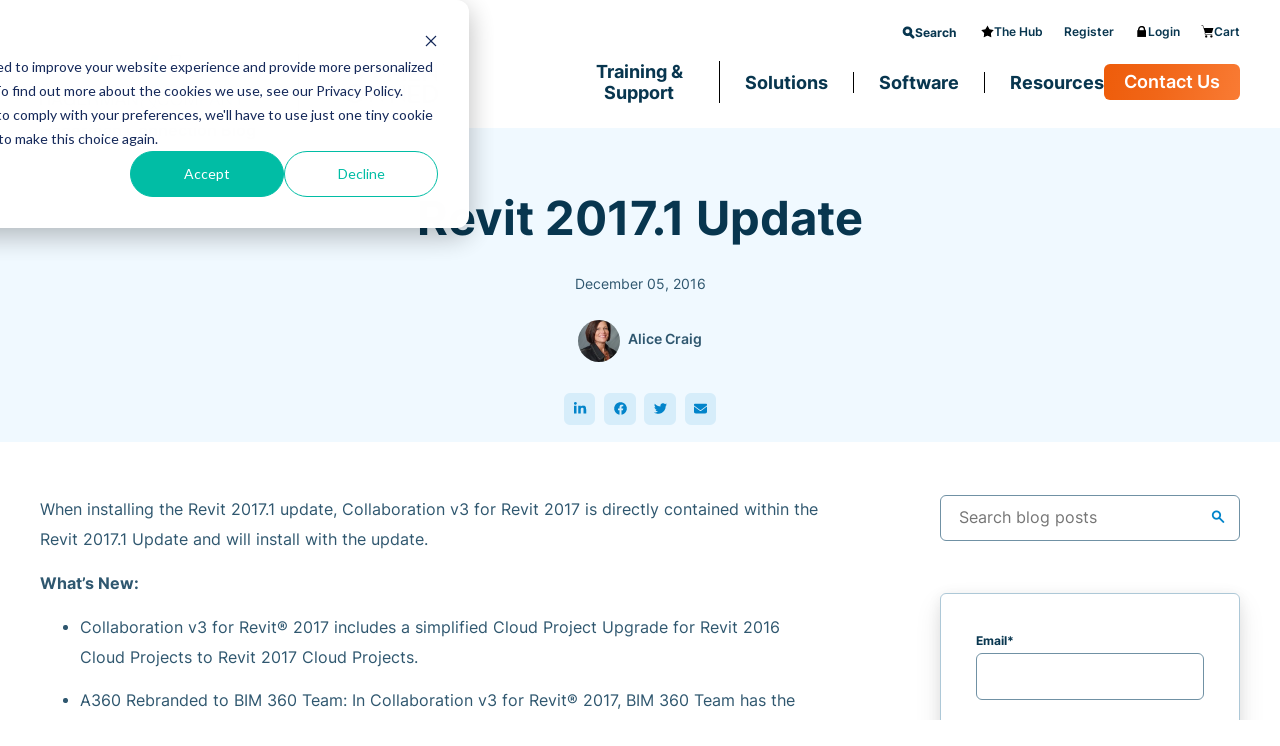

--- FILE ---
content_type: text/html; charset=UTF-8
request_url: https://blog.hagerman.com/revit-2017.1-update
body_size: 22272
content:
<!doctype html><html lang="en-us"><head>
    <meta http-equiv="X-UA-Compatible" content="IE=edge">
    <meta charset="utf-8">
    <title>Revit 2017.1 Update</title>
    <link rel="shortcut icon" href="https://blog.hagerman.com/hubfs/Logos/hagerman-h-64.png">
    <meta name="description" content="Learn about the new features and improvements in the Revit 2017.1 update, including the installation of Collaboration v3 for Revit 2017.">

    
    <link rel="preload" href="https://blog.hagerman.com/hubfs/raw_assets/public/MJTW%20Stage/fonts/inter-v12-latin-400.woff2" as="font">
    <link rel="preload" href="https://blog.hagerman.com/hubfs/raw_assets/public/MJTW%20Stage/fonts/inter-v12-latin-600.woff2" as="font">
    <link rel="preload" href="https://blog.hagerman.com/hubfs/raw_assets/public/MJTW%20Stage/fonts/inter-v12-latin-700.woff2" as="font">
    

    
    <link rel="preload" href="https://blog.hagerman.com/hubfs/hub_generated/template_assets/1/185469044137/1767032352519/template_mjtw_styles--mobile.min.css" as="style">
    <link rel="preload" href="https://blog.hagerman.com/hubfs/hub_generated/template_assets/1/185469044129/1767032352459/template_mjtw_styles--desktop.min.css" as="style" media="(min-width: 769px)">
    <link rel="stylesheet" href="https://blog.hagerman.com/hubfs/hub_generated/template_assets/1/199991123200/1763417841426/template_custom-table-styles.min.css" as="style">
    <link rel="stylesheet" href="https://blog.hagerman.com/hubfs/hub_generated/template_assets/1/202350529086/1765573841521/template_custom.min.css" as="style">
   

    
    























  
  
  
  
  
  
  
  





















<style>
  :root {
    --primary: 
  
  
  

  
  
  
  
    
  
  
    
  
  
  
  
  
  
  
  
    
      
    
    
      
    
  
  
    
  

  
  
    
  

  
  
  
  
  

  
    
  

  
    
  

  


  
  hsla(201, 98%, 40%, 1.0)
;
    --primary--saturated: 
  
  
  

  
  
  
  
    
  
  
    
  
  
  
  
  
  
  
  
    
      
    
    
      
    
  
  
    
  

  
  
    
  

  
  
  
  
  

  
    
  

  
    
  

  


  
  hsla(192, 96%, 49%, 1.0)
;
    --primary--hover: 
  
  
  

  
  
  
  
    
  
  
    
  
  
  
  
  
  
  
  
    
      
    
    
      
    
  
  
    
  

  
  
    
  
  
    
  

  
    
  

  
    
  

  

  

  
  
  
  
  

  
    
  

  
    
  

  


  
  hsla(201, 100%, 53%, 1.0)
;
    --primary--light: 
  
  
  

  
  
  
  
    
  
  
    
  
  
  
  
  
  
  
  
    
      
    
    
      
    
  
  
    
  

  
  
    
  

  

  
  
  
  
  

  
    
  

  
    
  

  


  
  hsla(201, 77%, 91%, 1.0)
;
    --primary--dark: 
  
  
  

  
  
  
  
    
  
  
    
  
  
  
  
  
  
  
  
    
      
    
    
      
    
  
  
    
  

  
  
    
  

  

  
  
  
  
  

  
    
  

  
    
  

  


  
  hsla(201, 82%, 28%, 1.0)
;
    --secondary: 
  
  
  

  
  
  
  
    
  
  
    
  
  
  
  
  
  
  
  
    
      
    
    
      
    
  
  
    
  

  
  
    
  

  
  
  
  
  

  
    
  

  
    
  

  


  
  hsla(22, 92%, 48%, 1.0)
;
    --secondary--saturated: 
  
  
  

  
  
  
  
    
  
  
    
  
  
  
  
  
  
  
  
    
      
    
    
      
    
  
  
    
  

  
  
    
  

  
  
  
  
  

  
    
  

  
    
  

  


  
  hsla(34, 100%, 54%, 1.0)
;
    --secondary--hover: 
  
  
  

  
  
  
  
    
  
  
    
  
  
  
  
  
  
  
  
    
      
    
    
      
    
  
  
    
  

  
  
    
  
  
    
  

  
    
  

  
    
  

  

  

  
  
  
  
  

  
    
  

  
    
  

  


  
  hsla(22, 100%, 54%, 1.0)
;
    --secondary--light: 
  
  
  

  
  
  
  
    
  
  
    
  
  
  
  
  
  
  
  
    
      
    
    
      
    
  
  
    
  

  
  
    
  

  

  
  
  
  
  

  
    
  

  
    
  

  


  
  hsla(22, 77%, 91%, 1.0)
;
    --secondary--dark: 
  
  
  

  
  
  
  
    
  
  
    
  
  
  
  
  
  
  
  
    
      
    
    
      
    
  
  
    
  

  
  
    
  

  

  
  
  
  
  

  
    
  

  
    
  

  


  
  hsla(22, 82%, 28%, 1.0)
;
    --tertiary: 
  
  
  

  
  
  
  
    
  
  
    
  
  
  
  
  
  
  
  
    
      
    
    
      
    
  
  
    
  

  
  
    
  

  
  
  
  
  

  
    
  

  
    
  

  


  
  hsla(95, 80%, 40%, 1.0)
;
    --tertiary--saturated: 
  
  
  

  
  
  
  
    
  
  
    
  
  
  
  
  
  
  
  
    
      
    
    
      
    
  
  
    
  

  
  
    
  

  
  
  
  
  

  
    
  

  
    
  

  


  
  hsla(87, 83%, 54%, 1.0)
;
    --tertiary--hover: 
  
  
  

  
  
  
  
    
  
  
    
  
  
  
  
  
  
  
  
    
      
    
    
      
    
  
  
    
  

  
  
    
  
  
    
  

  
    
  

  
    
  

  

  

  
  
  
  
  

  
    
  

  
    
  

  


  
  hsla(95, 68%, 48%, 1.0)
;
    --tertiary--light: 
  
  
  

  
  
  
  
    
  
  
    
  
  
  
  
  
  
  
  
    
      
    
    
      
    
  
  
    
  

  
  
    
  

  

  
  
  
  
  

  
    
  

  
    
  

  


  
  hsla(95, 77%, 91%, 1.0)
;
    --tertiary--dark: 
  
  
  

  
  
  
  
    
  
  
    
  
  
  
  
  
  
  
  
    
      
    
    
      
    
  
  
    
  

  
  
    
  

  

  
  
  
  
  

  
    
  

  
    
  

  


  
  hsla(95, 82%, 28%, 1.0)
;

    --neutral--black: 
  
  
  

  
  
  
  
    
  
  
    
  
  
  
  
  
  
  
  
    
    
  
  
    
  

  
  
    
  

  
  
  
  
  

  
    
  

  
    
  

  


  
  hsla(0, 0%, 0%, 1.0)
;
    --neutral--dark: 
  
  
  

  
  
  
  
    
  
  
    
  
  
  
  
  
  
  
  
    
      
    
    
      
    
  
  
    
  

  
  
    
  

  
  
  
  
  

  
    
  

  
    
  

  


  
  hsla(201, 82%, 17%, 1.0)
;
    --neutral--medium-dark: 
  
  
  

  
  
  
  
    
  
  
    
  
  
  
  
  
  
  
  
    
      
    
    
      
    
  
  
    
  

  
  
    
  

  
  
  
  
  

  
    
  

  
    
  

  


  
  hsla(202, 40%, 31%, 1.0)
;
    --neutral--medium: 
  
  
  

  
  
  
  
    
  
  
    
  
  
  
  
  
  
  
  
    
      
    
    
      
    
  
  
    
  

  
  
    
  

  
  
  
  
  

  
    
  

  
    
  

  


  
  hsla(202, 22%, 54%, 1.0)
;
    --neutral--medium-light: 
  
  
  

  
  
  
  
    
  
  
    
  
  
  
  
  
  
  
  
    
      
    
    
      
    
  
  
    
  

  
  
    
  

  
  
  
  
  

  
    
  

  
    
  

  


  
  hsla(201, 34%, 76%, 1.0)
;
    --neutral--light: 
  
  
  

  
  
  
  
    
  
  
    
  
  
  
  
  
  
  
  
    
      
    
    
      
    
  
  
    
  

  
  
    
  

  
  
  
  
  

  
    
  

  
    
  

  


  
  hsla(202, 77%, 91%, 1.0)
;
    --neutral--extra-light: 
  
  
  

  
  
  
  
    
  
  
    
  
  
  
  
  
  
  
  
    
      
    
    
      
    
  
  
    
  

  
  
    
  

  
  
  
  
  

  
    
  

  
    
  

  


  
  hsla(203, 100%, 97%, 1.0)
;
    --neutral--white: 
  
  
  

  
  
  
  
    
  
  
    
  
  
  
  
  
  
  
  
    
    
  
  
    
  

  
  
    
  

  
  
  
  
  

  
    
  

  
    
  

  


  
  hsla(0, 0%, 100%, 1.0)
;

    --headlines: 
  
  
  

  
  
  
  
    
  
  
    
  
  
  
  
  
  
  
  
    
      
    
    
      
    
  
  
    
  

  
  
    
  

  
  
  
  
  

  
    
  

  
    
  

  


  
  hsla(201, 82%, 17%, 1.0)
;
    --body-text: 
  
  
  

  
  
  
  
    
  
  
    
  
  
  
  
  
  
  
  
    
      
    
    
      
    
  
  
    
  

  
  
    
  

  
  
  
  
  

  
    
  

  
    
  

  


  
  hsla(202, 40%, 31%, 1.0)
;
    --accent: 
  
  
  

  
  
  
  
    
  
  
    
  
  
  
  
  
  
  
  
    
      
    
    
      
    
  
  
    
  

  
  
    
  

  
  
  
  
  

  
    
  

  
    
  

  


  
  hsla(201, 98%, 40%, 1.0)
;
    --error: 
  
  
  

  
  
  
  
    
  
  
    
  
  
  
  
  
  
  
  
    
      
    
    
      
    
  
  
    
  

  
  
    
  

  
  
  
  
  

  
    
  

  
    
  

  


  
  hsla(0, 100%, 43%, 1.0)
;
    --headlines--on-dark: 
  
  
  

  
  
  
  
    
  
  
    
  
  
  
  
  
  
  
  
    
    
  
  
    
  

  
  
    
  

  
  
  
  
  

  
    
  

  
    
  

  


  
  hsla(0, 0%, 100%, 1.0)
;
    --body-text--on-dark: 
  
  
  

  
  
  
  
    
  
  
    
  
  
  
  
  
  
  
  
    
    
  
  
    
  

  
  
    
  

  
  
  
  
  

  
    
  

  
    
  

  


  
  hsla(0, 0%, 100%, 0.8)
;
    --accent--on-dark: 
  
  
  

  
  
  
  
    
  
  
    
  
  
  
  
  
  
  
  
    
      
    
    
      
    
  
  
    
  

  
  
    
  

  
  
  
  
  

  
    
  

  
    
  

  


  
  hsla(201, 98%, 40%, 1.0)
;
    --error--on-dark: 
  
  
  

  
  
  
  
    
  
  
    
  
  
  
  
  
  
  
  
    
      
    
    
      
    
  
  
    
  

  
  
    
  

  
  
  
  
  

  
    
  

  
    
  

  


  
  hsla(0, 100%, 43%, 1.0)
;

    --links: 
  
  
  

  
  
  
  
    
  
  
    
  
  
  
  
  
  
  
  
    
      
    
    
      
    
  
  
    
  

  
  
    
  

  
  
  
  
  

  
    
  

  
    
  

  


  
  hsla(201, 98%, 40%, 1.0)
;
    --hover: 
  
  
  

  
  
  
  
    
  
  
    
  
  
  
  
  
  
  
  
    
      
    
    
      
    
  
  
    
  

  
  
    
  

  
  
  
  
  

  
    
  

  
    
  

  


  
  hsla(201, 79%, 51%, 1.0)
;
    --visited: 
  
  
  

  
  
  
  
    
  
  
    
  
  
  
  
  
  
  
  
    
      
    
    
      
    
  
  
    
  

  
  
    
  

  
  
  
  
  

  
    
  

  
    
  

  


  
  hsla(271, 77%, 53%, 1.0)
;
    --links--on-dark: 
  
  
  

  
  
  
  
    
  
  
    
  
  
  
  
  
  
  
  
    
    
  
  
    
  

  
  
    
  

  
  
  
  
  

  
    
  

  
    
  

  


  
  hsla(0, 0%, 100%, 1.0)
;
    --hover--on-dark: 
  
  
  

  
  
  
  
    
  
  
    
  
  
  
  
  
  
  
  
    
      
    
    
      
    
  
  
    
  

  
  
    
  

  
  
  
  
  

  
    
  

  
    
  

  


  
  hsla(201, 79%, 51%, 1.0)
;
    --visited--on-dark: 
  
  
  

  
  
  
  
    
  
  
    
  
  
  
  
  
  
  
  
    
    
  
  
    
  

  
  
    
  

  
  
  
  
  

  
    
  

  
    
  

  


  
  hsla(0, 0%, 100%, 1.0)
;
  }
</style>

    <style>
      
      @font-face {
        font-family: "Inter";
        src: url("https://blog.hagerman.com/hubfs/raw_assets/public/MJTW%20Stage/fonts/inter-v12-latin-400.woff2") format("woff2");
        font-weight: 400;
        font-style: normal;
        font-display: swap;
      }

      @font-face {
        font-family: "Inter";
        src: url("https://blog.hagerman.com/hubfs/raw_assets/public/MJTW%20Stage/fonts/inter-v12-latin-600.woff2") format("woff2");
        font-weight: 600;
        font-style: normal;
        font-display: swap;
      }

      @font-face {
        font-family: "Inter";
        src: url("https://blog.hagerman.com/hubfs/raw_assets/public/MJTW%20Stage/fonts/inter-v12-latin-700.woff2") format("woff2");
        font-weight: 700;
        font-style: normal;
        font-display: swap;
      }

      
      @font-face {
        font-family: 'Material Symbols Rounded';
        font-style: normal;
        font-weight: 100;
        src: url("https://blog.hagerman.com/hubfs/raw_assets/public/MJTW%20Stage/fonts/material-symbols-rounded-48-500-1-0.woff2") format('woff2');
        font-display: block;
      }

      .material-symbols-rounded {
        font-family: 'Material Symbols Rounded';
        font-weight: normal;
        font-style: normal;
        /* font-size: 24px; */
        line-height: 1;
        letter-spacing: normal;
        text-transform: none;
        display: inline-block;
        white-space: nowrap;
        word-wrap: normal;
        direction: ltr;
        -moz-font-feature-settings: 'liga';
        -moz-osx-font-smoothing: grayscale;
        /* width: 24px;
        height: 24px; */
        font-size: 1em;
        width: 1em;
        height: 1em;
      }

      
      /* .material-symbols-rounded {
        font-variation-settings:
          'FILL' 1,
          'wght' 400,
          'GRAD' 200,
          'opsz' 48
      } */
    </style>

    
    <link rel="stylesheet" href="https://blog.hagerman.com/hubfs/hub_generated/template_assets/1/185469044137/1767032352519/template_mjtw_styles--mobile.min.css">
    <link rel="stylesheet" href="https://blog.hagerman.com/hubfs/hub_generated/template_assets/1/185469044129/1767032352459/template_mjtw_styles--desktop.min.css" media="(min-width: 769px)">
    
    
    <meta name="viewport" content="width=device-width, initial-scale=1">

    <script src="/hs/hsstatic/jquery-libs/static-1.4/jquery/jquery-1.11.2.js"></script>
<script src="/hs/hsstatic/jquery-libs/static-1.4/jquery-migrate/jquery-migrate-1.2.1.js"></script>
<script>hsjQuery = window['jQuery'];</script>
    <meta property="og:description" content="Learn about the new features and improvements in the Revit 2017.1 update, including the installation of Collaboration v3 for Revit 2017.">
    <meta property="og:title" content="Revit 2017.1 Update">
    <meta name="twitter:description" content="Learn about the new features and improvements in the Revit 2017.1 update, including the installation of Collaboration v3 for Revit 2017.">
    <meta name="twitter:title" content="Revit 2017.1 Update">

    

    

    <style>
a.cta_button{-moz-box-sizing:content-box !important;-webkit-box-sizing:content-box !important;box-sizing:content-box !important;vertical-align:middle}.hs-breadcrumb-menu{list-style-type:none;margin:0px 0px 0px 0px;padding:0px 0px 0px 0px}.hs-breadcrumb-menu-item{float:left;padding:10px 0px 10px 10px}.hs-breadcrumb-menu-divider:before{content:'›';padding-left:10px}.hs-featured-image-link{border:0}.hs-featured-image{float:right;margin:0 0 20px 20px;max-width:50%}@media (max-width: 568px){.hs-featured-image{float:none;margin:0;width:100%;max-width:100%}}.hs-screen-reader-text{clip:rect(1px, 1px, 1px, 1px);height:1px;overflow:hidden;position:absolute !important;width:1px}
</style>

<link rel="stylesheet" href="https://blog.hagerman.com/hubfs/hub_generated/module_assets/1/185469044233/1757599883434/module_mjtw-site-footer.min.css">
<link rel="stylesheet" href="https://blog.hagerman.com/hubfs/hub_generated/module_assets/1/185473404322/1747846059217/module_mjtw-site-header.min.css">
<link rel="stylesheet" href="/hs/hsstatic/AsyncSupport/static-1.501/sass/comments_listing_asset.css">
<link rel="preload" as="style" href="https://48752163.fs1.hubspotusercontent-na1.net/hubfs/48752163/raw_assets/media-default-modules/master/650/js_client_assets/assets/TrackPlayAnalytics-Cm48oVxd.css">

<link rel="preload" as="style" href="https://48752163.fs1.hubspotusercontent-na1.net/hubfs/48752163/raw_assets/media-default-modules/master/650/js_client_assets/assets/Tooltip-DkS5dgLo.css">


    <script type="application/ld+json">
{
  "mainEntityOfPage" : {
    "@type" : "WebPage",
    "@id" : "https://blog.hagerman.com/revit-2017.1-update"
  },
  "author" : {
    "name" : "Alice Craig",
    "url" : "https://blog.hagerman.com/author/alice-craig",
    "@type" : "Person"
  },
  "headline" : "Revit 2017.1 Update",
  "datePublished" : "2016-12-05T20:57:00.000Z",
  "dateModified" : "2024-03-15T18:50:49.485Z",
  "publisher" : {
    "name" : "Hagerman & Company",
    "logo" : {
      "url" : "https://blog.hagerman.com/hubfs/assets/logos/logo-full-color.svg",
      "@type" : "ImageObject"
    },
    "@type" : "Organization"
  },
  "@context" : "https://schema.org",
  "@type" : "BlogPosting",
  "image" : [ "https://blog.hagerman.com/hubfs/Autodesk_Images/Revit_ETO_2017.jpg.jpg" ]
}
</script>



    
<!--  Added by GoogleAnalytics4 integration -->
<script>
var _hsp = window._hsp = window._hsp || [];
window.dataLayer = window.dataLayer || [];
function gtag(){dataLayer.push(arguments);}

var useGoogleConsentModeV2 = true;
var waitForUpdateMillis = 1000;


if (!window._hsGoogleConsentRunOnce) {
  window._hsGoogleConsentRunOnce = true;

  gtag('consent', 'default', {
    'ad_storage': 'denied',
    'analytics_storage': 'denied',
    'ad_user_data': 'denied',
    'ad_personalization': 'denied',
    'wait_for_update': waitForUpdateMillis
  });

  if (useGoogleConsentModeV2) {
    _hsp.push(['useGoogleConsentModeV2'])
  } else {
    _hsp.push(['addPrivacyConsentListener', function(consent){
      var hasAnalyticsConsent = consent && (consent.allowed || (consent.categories && consent.categories.analytics));
      var hasAdsConsent = consent && (consent.allowed || (consent.categories && consent.categories.advertisement));

      gtag('consent', 'update', {
        'ad_storage': hasAdsConsent ? 'granted' : 'denied',
        'analytics_storage': hasAnalyticsConsent ? 'granted' : 'denied',
        'ad_user_data': hasAdsConsent ? 'granted' : 'denied',
        'ad_personalization': hasAdsConsent ? 'granted' : 'denied'
      });
    }]);
  }
}

gtag('js', new Date());
gtag('set', 'developer_id.dZTQ1Zm', true);
gtag('config', 'G-3Q32EP1VC9');
</script>
<script async src="https://www.googletagmanager.com/gtag/js?id=G-3Q32EP1VC9"></script>

<!-- /Added by GoogleAnalytics4 integration -->


<meta name="google-site-verification" content="hqnzvg42kJJwcrgHZCemj2zKT5yNvtCOJjWWTeAunrE">
<!-- Start of HubSpot Embed Code -->
  <script type="text/javascript" id="hs-script-loader" async defer src="//js-na1.hs-scripts.com/2059166.js"></script>
<!-- End of HubSpot Embed Code -->
<!-- Google Tag Manager -->
<script>(function(w,d,s,l,i){w[l]=w[l]||[];w[l].push({'gtm.start':
new Date().getTime(),event:'gtm.js'});var f=d.getElementsByTagName(s)[0],
j=d.createElement(s),dl=l!='dataLayer'?'&l='+l:'';j.async=true;j.src=
'https://www.googletagmanager.com/gtm.js?id='+i+dl;f.parentNode.insertBefore(j,f);
})(window,document,'script','dataLayer','GTM-PSZQZ7D');</script>
<!-- End Google Tag Manager -->

<!-- Facebook Pixel Code -->
<script>
  !function(f,b,e,v,n,t,s)
  {if(f.fbq)return;n=f.fbq=function(){n.callMethod?
  n.callMethod.apply(n,arguments):n.queue.push(arguments)};
  if(!f._fbq)f._fbq=n;n.push=n;n.loaded=!0;n.version='2.0';
  n.queue=[];t=b.createElement(e);t.async=!0;
  t.src=v;s=b.getElementsByTagName(e)[0];
  s.parentNode.insertBefore(t,s)}(window, document,'script',
  'https://connect.facebook.net/en_US/fbevents.js');
  fbq('init', '445056146107513');
  fbq('track', 'PageView');
</script>
<noscript>&lt;img  height="1" width="1" style="display:none" src="https://www.facebook.com/tr?id=445056146107513&amp;amp;ev=PageView&amp;amp;noscript=1"&gt;</noscript>
<!-- End Facebook Pixel Code -->
<!--Google Search Console code -->
<meta name="google-site-verification" content="ODQ7_2guJRVEmvErpAsdkEG9g2vm1ICHAKjHur2hihE">
<!-- End Google Search Console code -->
<!-- Global site tag (gtag.js) - Google Analytics -->
<script async src="https://www.googletagmanager.com/gtag/js?id=UA-4987454-4"></script>
<script>
  window.dataLayer = window.dataLayer || [];
  function gtag(){dataLayer.push(arguments);}
  gtag('js', new Date());

  gtag('config', 'UA-4987454-4');
  gtag('config', 'G-80GS6YM3M4')
</script>
<!-- Clarity analytics -->
<script type="text/javascript">
    (function(c,l,a,r,i,t,y){
        c[a]=c[a]||function(){(c[a].q=c[a].q||[]).push(arguments)};
        t=l.createElement(r);t.async=1;t.src="https://www.clarity.ms/tag/"+i;
        y=l.getElementsByTagName(r)[0];y.parentNode.insertBefore(t,y);
    })(window, document, "clarity", "script", "iy6s0fxdt2");
</script>
<!-- Apollo -->
<script>function initApollo(){var n=Math.random().toString(36).substring(7),o=document.createElement("script");
o.src="https://assets.apollo.io/micro/website-tracker/tracker.iife.js?nocache="+n,o.async=!0,o.defer=!0,
o.onload=function(){window.trackingFunctions.onLoad({appId:"663160652161fd07edc2fbfd"})},
document.head.appendChild(o)}initApollo();</script>
<!-- end apollo-->
<!-- Dreamdata-->
<script id="init-dreamdata">
	!function(){var e="dreamdata",dreamdata=window[e]=window[e]||[];if(!dreamdata.initialize)if(dreamdata.invoked)window.console&&console.error&&console.error("Dreamdata snippet included twice.");else{dreamdata.invoked=!0,dreamdata.methods=["trackSubmit","trackClick","trackLink","trackForm","pageview","identify","reset","group","track","ready","alias","debug","page","screen","once","off","on","addSourceMiddleware","addIntegrationMiddleware","setAnonymousId","addDestinationMiddleware","register"],dreamdata.factory=function(t){return function(){if(window[e].initialized)return window[e][t].apply(window[e],arguments);var a=Array.prototype.slice.call(arguments);if(["track","screen","alias","group","page","identify"].indexOf(t)>-1){var r=document.querySelector("link[rel='canonical']");a.push({__t:"bpc",c:r&&r.getAttribute("href")||void 0,p:location.pathname,u:location.href,s:location.search,t:document.title,r:document.referrer})}return a.unshift(t),dreamdata.push(a),dreamdata}};for(var t=0;t<dreamdata.methods.length;t++){var a=dreamdata.methods[t];dreamdata[a]=dreamdata.factory(a)}dreamdata.load=function(t,a){var r=document.createElement("script");r.id="dreamdata-analytics",r.type="text/javascript",r.async=!0,r.setAttribute("data-global-dreamdata-analytics-key",e),r.src="https://cdn.dreamdata.cloud/scripts/analytics/next/dreamdata.min.js";var i=document.getElementsByTagName("script")[0];i.parentNode.insertBefore(r,i),dreamdata._loadOptions=a},dreamdata._writeKey="520f5687-8aa9-4494-891c-71b5e6626c7d",dreamdata.SNIPPET_VERSION="dreamdata-2.0.1",dreamdata.load("520f5687-8aa9-4494-891c-71b5e6626c7d", {"formTracking":{"html":true,"hubspot":true},"intentSources":{"autoGroup":true}}),dreamdata.page()}}();
</script>
<script id="init-dreamdata-cl">
	!function(){if(!window.dreamdata||!window.dreamdata.initialized){if(window.dreamdata){var e=document.getElementById("dreamdata-analytics");if(e&&e.type&&"text/javascript"==e.type)return}var a="dreamdata-cl",dreamdata=window[a]=window[a]||[];if(!dreamdata.initialize)if(dreamdata.invoked)window.console&&console.error&&console.error("Dreamdata CL snippet included twice.");else{dreamdata.invoked=!0,dreamdata.methods=["trackSubmit","trackClick","trackLink","trackForm","pageview","identify","reset","group","track","ready","alias","debug","page","screen","once","off","on","addSourceMiddleware","addIntegrationMiddleware","setAnonymousId","addDestinationMiddleware","register"],dreamdata.factory=function(e){return function(){if(window[a].initialized)return window[a][e].apply(window[a],arguments);var t=Array.prototype.slice.call(arguments);if(["track","screen","alias","group","page","identify"].indexOf(e)>-1){var r=document.querySelector("link[rel='canonical']");t.push({__t:"bpc",c:r&&r.getAttribute("href")||void 0,p:location.pathname,u:location.href,s:location.search,t:document.title,r:document.referrer})}return t.unshift(e),dreamdata.push(t),dreamdata}};for(var t=0;t<dreamdata.methods.length;t++){var r=dreamdata.methods[t];dreamdata[r]=dreamdata.factory(r)}dreamdata.load=function(e,t){var r=document.createElement("script");r.id="dreamdata-analytics-cl",r.type="text/javascript",r.async=!0,r.setAttribute("data-global-dreamdata-cl-analytics-key",a),r.src="https://cdn.drda.io/scripts/analytics/next/dreamdata.cl.min.js";var i=document.getElementsByTagName("script")[0];i.parentNode.insertBefore(r,i),dreamdata._loadOptions=t},dreamdata._writeKey="520f5687-8aa9-4494-891c-71b5e6626c7d",dreamdata.SNIPPET_VERSION="dreamdata-cl-2.0.0",dreamdata.load("520f5687-8aa9-4494-891c-71b5e6626c7d"),dreamdata.page()}}}();
</script>
<!-- end Dreamdata-->

<link rel="amphtml" href="https://blog.hagerman.com/revit-2017.1-update?hs_amp=true">

<meta property="og:image" content="https://blog.hagerman.com/hubfs/Autodesk_Images/Revit_ETO_2017.jpg.jpg">
<meta property="og:image:width" content="3600">
<meta property="og:image:height" content="2100">
<meta property="og:image:alt" content="Revit_ETO_2017.jpg.jpg">
<meta name="twitter:image" content="https://blog.hagerman.com/hubfs/Autodesk_Images/Revit_ETO_2017.jpg.jpg">
<meta name="twitter:image:alt" content="Revit_ETO_2017.jpg.jpg">

<meta property="og:url" content="https://blog.hagerman.com/revit-2017.1-update">
<meta name="twitter:card" content="summary_large_image">

<link rel="canonical" href="https://blog.hagerman.com/revit-2017.1-update">
<meta name="google-site-verification" content="EXRkZPpvFcu1-1-WU7IzA5tKyeziBm9YGXsViUt_ytc">
<meta property="og:type" content="article">
<link rel="alternate" type="application/rss+xml" href="https://blog.hagerman.com/rss.xml">
<meta name="twitter:domain" content="blog.hagerman.com">
<meta name="twitter:site" content="@hagerman_co">
<script src="//platform.linkedin.com/in.js" type="text/javascript">
    lang: en_US
</script>

<meta http-equiv="content-language" content="en-us">






    
      
    
  <meta name="generator" content="HubSpot"></head>
  <body>
    
<div class="blog blog--post">
  
      <div class="body-wrapper   hs-content-id-4562673621 hs-blog-post hs-blog-id-3852116704">
        
          <div id="hs_cos_wrapper_module_site_header" class="hs_cos_wrapper hs_cos_wrapper_widget hs_cos_wrapper_type_module" style="" data-hs-cos-general-type="widget" data-hs-cos-type="module">









<header class="site-header site-header--on-light hs-search-hidden" role="banner">

  <div class="site-header_top_bar">
    <div class="site-header__inner">
      <div class="site-header__secondary-menu">
        <div class="site-header__secondary-menu-search-bar"> 
          <form action="/hs-search-results">
            
            <div class="search-bar-hidden">
              <span class="material-symbols-rounded search-bar-hidden--icon"></span>
              <input class="search-bar-hidden--input" id="hidden-input" type="text" name="term" autocomplete="off" aria-label="Search" placeholder="Search">   
              <button class="search-bar-hidden--x material-symbols-rounded" type="button"></button>
            </div>

            <input type="hidden" name="type" value="SITE_PAGE">
            <input type="hidden" name="type" value="LANDING_PAGE">
            <input type="hidden" name="type" value="BLOG_POST">
            <input type="hidden" name="type" value="LISTING_PAGE">
            <input type="hidden" name="type" value="KNOWLEDGE_ARTICLE">

            <button class="main-menu-search-button" type="button">
              <span class="icon">
                <svg version="1.2" xmlns="http://www.w3.org/2000/svg" viewbox="0 0 19 19" width="19" height="19"><style>.a{fill:none;stroke:#000;stroke-width:4}.b{fill:none;stroke:#000;stroke-linecap:round;stroke-width:4}</style><path fill-rule="evenodd" class="a" d="m8 12.8c1.3 0 2.5-0.6 3.5-1.4 0.9-0.9 1.6-2.2 1.6-3.7 0-2.8-2.3-5.1-5.1-5.1-2.8 0-5.1 2.3-5.1 5.1 0 2.8 2.3 5.1 5.1 5.1z" /><path fill-rule="evenodd" class="b" d="m12.2 12.4l4 4" /></svg>
              </span>
              Search
            </button>
          </form>
        </div>
        <div id="hs_menu_wrapper_module_site_header_" class="hs-menu-wrapper active-branch no-flyouts hs-menu-flow-horizontal" role="navigation" data-sitemap-name="MJTW Header Secondary Menu" aria-label="Navigation Menu">
          <ul role="menu">

            
            <li class="hs-menu-item hs-menu-depth-1" role="none">
              
              
              <a href="https://www.hagerman.com/the-hub">
                
                <span class="icon">
                  
                  
                  
                  
                  
                  
                  <img src="https://blog.hagerman.com/hubfs/star-1.svg" alt="star" loading="lazy" width="20" height="20" style="max-width: 100%; height: auto;">
                  
                </span>
                
                The Hub
              </a>
            </li>
            
            <li class="hs-menu-item hs-menu-depth-1" role="none">
              
              
              <a href="https://www.hagerman.com/member-hub-register">
                
                Register
              </a>
            </li>
            
            <li class="hs-menu-item hs-menu-depth-1" role="none">
              
              
              <a href="https://www.hagerman.com/member-site-request-access">
                
                <span class="icon">
                  
                  
                  
                  
                  
                  
                  <img src="https://blog.hagerman.com/hubfs/lock-1.svg" alt="lock" loading="lazy" width="20" height="20" style="max-width: 100%; height: auto;">
                  
                </span>
                
                Login
              </a>
            </li>
            
            <li class="hs-menu-item hs-menu-depth-1" role="none">
              
              
              <a href="https://www.hagerman.com/cart">
                
                <span class="icon">
                  
                  
                  
                  
                  
                  
                  <img src="https://blog.hagerman.com/hubfs/cart-1.svg" alt="cart" loading="lazy" width="20" height="20" style="max-width: 100%; height: auto;">
                  
                </span>
                
                Cart
              </a>
            </li>
            
          </ul>
        </div>
      </div>
    </div>
  </div>

  <div class="site-header_header">
    <div class="site-header__inner">
      <div class="site-header__left  alt_logo ">
        <div class="site-header__logo">
          
          <a href="https://www.hagerman.com">
            <img src="https://blog.hagerman.com/hubfs/assets/logos/logo-full-color.svg" alt="Company name logo" width="275" height="74">
          </a>
        </div>
        
        <div class="site-header__alt_logo">
          
          
          <a href="https://buywomenowned.com/" target="_blank" rel="nofollow noopener">
            
            
            
            
            
            <img src="https://blog.hagerman.com/hs-fs/hubfs/woman-owned-business-supplier-diversity-small-business-chief-executive-party-and-government-conference-2343b9202088ca54f95a8bcfc448d658%201.png?width=912&amp;height=379&amp;name=woman-owned-business-supplier-diversity-small-business-chief-executive-party-and-government-conference-2343b9202088ca54f95a8bcfc448d658%201.png" alt="woman-owned-business-supplier-diversity-small-business-chief-executive-party-and-government-conference-2343b9202088ca54f95a8bcfc448d658 1" loading="lazy" width="912" height="379" style="max-width: 100%; height: auto;" srcset="https://blog.hagerman.com/hs-fs/hubfs/woman-owned-business-supplier-diversity-small-business-chief-executive-party-and-government-conference-2343b9202088ca54f95a8bcfc448d658%201.png?width=456&amp;height=190&amp;name=woman-owned-business-supplier-diversity-small-business-chief-executive-party-and-government-conference-2343b9202088ca54f95a8bcfc448d658%201.png 456w, https://blog.hagerman.com/hs-fs/hubfs/woman-owned-business-supplier-diversity-small-business-chief-executive-party-and-government-conference-2343b9202088ca54f95a8bcfc448d658%201.png?width=912&amp;height=379&amp;name=woman-owned-business-supplier-diversity-small-business-chief-executive-party-and-government-conference-2343b9202088ca54f95a8bcfc448d658%201.png 912w, https://blog.hagerman.com/hs-fs/hubfs/woman-owned-business-supplier-diversity-small-business-chief-executive-party-and-government-conference-2343b9202088ca54f95a8bcfc448d658%201.png?width=1368&amp;height=569&amp;name=woman-owned-business-supplier-diversity-small-business-chief-executive-party-and-government-conference-2343b9202088ca54f95a8bcfc448d658%201.png 1368w, https://blog.hagerman.com/hs-fs/hubfs/woman-owned-business-supplier-diversity-small-business-chief-executive-party-and-government-conference-2343b9202088ca54f95a8bcfc448d658%201.png?width=1824&amp;height=758&amp;name=woman-owned-business-supplier-diversity-small-business-chief-executive-party-and-government-conference-2343b9202088ca54f95a8bcfc448d658%201.png 1824w, https://blog.hagerman.com/hs-fs/hubfs/woman-owned-business-supplier-diversity-small-business-chief-executive-party-and-government-conference-2343b9202088ca54f95a8bcfc448d658%201.png?width=2280&amp;height=948&amp;name=woman-owned-business-supplier-diversity-small-business-chief-executive-party-and-government-conference-2343b9202088ca54f95a8bcfc448d658%201.png 2280w, https://blog.hagerman.com/hs-fs/hubfs/woman-owned-business-supplier-diversity-small-business-chief-executive-party-and-government-conference-2343b9202088ca54f95a8bcfc448d658%201.png?width=2736&amp;height=1137&amp;name=woman-owned-business-supplier-diversity-small-business-chief-executive-party-and-government-conference-2343b9202088ca54f95a8bcfc448d658%201.png 2736w" sizes="(max-width: 912px) 100vw, 912px">
          </a>
          
        </div>
        
      </div>

      <div class="site-header__right">
        <div class="site-header__main-menu-v2">
          <nav class="mega-nav">
            <ul class="mega-nav__list">
              
              <li class="hs-menu-item hs-menu-depth-1  has-submenu " role="none">
                
                
                <a href="https://www.hagerman.com/training-support">
                  Training  &amp; Support
                </a>

                
                <div class="submenu-wrapper submenu-box">
                  <div class="submenu-box-row">
                    <ul>
                      <li class="hs-menu-item hs-menu-depth-1 hs-menu-title" role="none">
                        <span>
                          Training  &amp; Support
                        </span>
                      </li>

                      
                      <li class="hs-menu-item hs-menu-depth-2  has-sub-submenu " role="none">
                        
                        
                        <a href="https://www.hagerman.com/training-support/training">
                          Training
                          
                          <span class="icon">
                            <svg version="1.2" xmlns="http://www.w3.org/2000/svg" viewbox="0 0 22 27" width="22" height="27">
                              <defs>
                                <clippath clippathunits="userSpaceOnUse" id="cp1"><path d="m-1005-282h1920v6072h-1920z" /></clippath>
                              </defs>
                              <g clip-path="url(#cp1)">
                                <path d="m21.3 13.5l-21.3-13v26.1z" fill="#ef6a25" /></g>
                            </svg>
                          </span>
                          
                        </a>

                        
                        <div class="submenu-wrapper sub-submenu-box">
                          <ul>
                            <li class="hs-menu-item hs-menu-depth-2 hs-menu-title" role="none">
                              <span>
                                Training
                              </span>
                            </li>

                            
                            <li class="hs-menu-item hs-menu-depth-3  has-sub-submenu " role="none">
                              
                              
                              <a href="https://www.hagerman.com/training-support/training/course-catalog">
                                Course Catalog
                                
                                <span class="icon">
                                  <svg version="1.2" xmlns="http://www.w3.org/2000/svg" viewbox="0 0 22 27" width="22" height="27">
                                    <defs>
                                      <clippath clippathunits="userSpaceOnUse" id="cp1"><path d="m-1005-282h1920v6072h-1920z" /></clippath>
                                    </defs>
                                    <g clip-path="url(#cp1)">
                                      <path d="m21.3 13.5l-21.3-13v26.1z" fill="#ef6a25" /></g>
                                  </svg>
                                </span>
                                
                              </a>

                              <div class="submenu-wrapper sub-submenu-box">
                                <ul>

                                  <li class="hs-menu-item hs-menu-depth-3 hs-menu-title" role="none">
                                    <span>
                                      Course Catalog
                                    </span>
                                  </li>

                                  
                                  <li class="hs-menu-item hs-menu-depth-4" role="none">
                                    
                                    
                                    <a href="https://www.hagerman.com/training-support/training/course-catalog?search=&amp;by-industry=%22manufacturing%22">
                                      Manufacturing
                                    </a>
                                  </li>
                                  
                                  <li class="hs-menu-item hs-menu-depth-4" role="none">
                                    
                                    
                                    <a href="https://www.hagerman.com/training-support/training/course-catalog?search=&amp;by-industry=%22building+design%22">
                                      Building Design
                                    </a>
                                  </li>
                                  
                                  <li class="hs-menu-item hs-menu-depth-4" role="none">
                                    
                                    
                                    <a href="https://www.hagerman.com/training-support/training/course-catalog?search=&amp;by-industry=%22plant/process+design%22">
                                      Process Plant
                                    </a>
                                  </li>
                                  
                                  <li class="hs-menu-item hs-menu-depth-4" role="none">
                                    
                                    
                                    <a href="https://www.hagerman.com/training-support/training/course-catalog?search=&amp;by-industry=%22infrastructure+design%22">
                                      Infrastructure Design
                                    </a>
                                  </li>
                                  
                                  <li class="hs-menu-item hs-menu-depth-4" role="none">
                                    
                                    
                                    <a href="https://www.hagerman.com/training-support/training/course-catalog?search=&amp;by-industry=%22construction%22">
                                      Construction
                                    </a>
                                  </li>
                                  
                                  <li class="hs-menu-item hs-menu-depth-4" role="none">
                                    
                                    
                                    <a href="https://www.hagerman.com/training-support/training/course-catalog?search=&amp;by-industry=%22multi-industry%22">
                                      Multi-Industry
                                    </a>
                                  </li>
                                  

                                </ul>
                              </div>

                            </li>
                            
                            <li class="hs-menu-item hs-menu-depth-3 " role="none">
                              
                              
                              <a href="https://www.hagerman.com/training-support/training/class-schedule">
                                Scheduled Classes
                                
                              </a>

                              <div class="submenu-wrapper sub-submenu-box">
                                <ul>

                                  <li class="hs-menu-item hs-menu-depth-3 hs-menu-title" role="none">
                                    <span>
                                      Scheduled Classes
                                    </span>
                                  </li>

                                  

                                </ul>
                              </div>

                            </li>
                            
                            <li class="hs-menu-item hs-menu-depth-3 " role="none">
                              
                              
                              <a href="https://www.hagerman.com/training-support/training/custom-training">
                                Custom Training
                                
                              </a>

                              <div class="submenu-wrapper sub-submenu-box">
                                <ul>

                                  <li class="hs-menu-item hs-menu-depth-3 hs-menu-title" role="none">
                                    <span>
                                      Custom Training
                                    </span>
                                  </li>

                                  

                                </ul>
                              </div>

                            </li>
                            

                          </ul>
                        </div>
                        

                      </li>
                      
                      <li class="hs-menu-item hs-menu-depth-2 " role="none">
                        
                        
                        <a href="https://www.hagerman.com/training-support/support">
                          Support  
                          
                        </a>

                        

                      </li>
                      
                      <li class="hs-menu-item hs-menu-depth-2 " role="none">
                        
                        
                        <a href="https://www.hagerman.com/hub">
                          The Hub
                          
                        </a>

                        

                      </li>
                      
                      
                     
                      <div class="hs-menu-content" data-promos="2">
                       <!-- <a class="mega-nav__promos-title h6" href="https://www.hagerman.com/the-hub">Promotions</a>-->
                         
                        
                            
                            <a class="mega-nav__promo inline-popup" href="#module_site_header-1" data-start-date="1738368000000" data-end-date="1769817600000">
                             <!-- <div class="mega-nav__promo-icon">
                                <span class="material-symbols-rounded">
                                  sell
                                </span>
                              </div> -->
                              <div class="mega-nav__promo-content">
                                <span class="mega-nav__promo-title">Fusion 4 for 3 Promo</span>
                               <!-- <span class="mega-nav__promo-snippet">Receive a 25% discount of SRP on the purchase of bundles of four (4) new 1-year Fusion subscriptions when purchased at the same time. Valid until January 31, 2026.</span>-->
                              </div>
                            </a>
                            <div id="module_site_header-1" class="resource-card__promo-card-modal mfp-hide">
                              <p>Receive a 25% discount* of SRP (Suggested Retail Price) on the purchase of bundles of four (4) new 1-year Fusion subscriptions when purchased at the same time. Valid until January 31, 2026.</p>
                              <br>
                              <a class="cta-link cta-link--chevron" href="https://www.hagerman.com/promotions/fusion-4-for-3-promo">Learn More</a>
                            </div>
                          
                            
                            <a class="mega-nav__promo inline-popup" href="#module_site_header-2" data-start-date="1767571200000" data-end-date="1769731200000">
                             <!-- <div class="mega-nav__promo-icon">
                                <span class="material-symbols-rounded">
                                  sell
                                </span>
                              </div> -->
                              <div class="mega-nav__promo-content">
                                <span class="mega-nav__promo-title">January Fusion Promo</span>
                               <!-- <span class="mega-nav__promo-snippet">Save 20% on your first year of a new subscription.</span>-->
                              </div>
                            </a>
                            <div id="module_site_header-2" class="resource-card__promo-card-modal mfp-hide">
                              <p>Save 20% on the first year of your new subscription.</p>
                              <br>
                              <a class="cta-link cta-link--chevron" href="https://www.hagerman.com/january-2026-fusion-promo">Save More Today</a>
                            </div>
                          
                      </div>
                      
                    </ul>
                  </div>
                </div>
                

              </li>
              
              <li class="hs-menu-item hs-menu-depth-1  has-submenu " role="none">
                
                
                <a href="https://www.hagerman.com/solutions">
                  Solutions
                </a>

                
                <div class="submenu-wrapper submenu-box">
                  <div class="submenu-box-row">
                    <ul>
                      <li class="hs-menu-item hs-menu-depth-1 hs-menu-title" role="none">
                        <span>
                          Solutions
                        </span>
                      </li>

                      
                      <li class="hs-menu-item hs-menu-depth-2  has-sub-submenu " role="none">
                        
                        
                        <a href="https://www.hagerman.com/solutions/connected-product-development">
                          PDM/PLM for Connected Product Development 
                          
                          <span class="icon">
                            <svg version="1.2" xmlns="http://www.w3.org/2000/svg" viewbox="0 0 22 27" width="22" height="27">
                              <defs>
                                <clippath clippathunits="userSpaceOnUse" id="cp1"><path d="m-1005-282h1920v6072h-1920z" /></clippath>
                              </defs>
                              <g clip-path="url(#cp1)">
                                <path d="m21.3 13.5l-21.3-13v26.1z" fill="#ef6a25" /></g>
                            </svg>
                          </span>
                          
                        </a>

                        
                        <div class="submenu-wrapper sub-submenu-box">
                          <ul>
                            <li class="hs-menu-item hs-menu-depth-2 hs-menu-title" role="none">
                              <span>
                                PDM/PLM for Connected Product Development 
                              </span>
                            </li>

                            
                            <li class="hs-menu-item hs-menu-depth-3 " role="none">
                              
                              
                              <a href="https://www.hagerman.com/solutions/adoption">
                                Adoption
                                
                              </a>

                              <div class="submenu-wrapper sub-submenu-box">
                                <ul>

                                  <li class="hs-menu-item hs-menu-depth-3 hs-menu-title" role="none">
                                    <span>
                                      Adoption
                                    </span>
                                  </li>

                                  
                                  <li class="hs-menu-item hs-menu-depth-4" role="none">
                                    
                                    
                                    <a href="">
                                      
                                    </a>
                                  </li>
                                  

                                </ul>
                              </div>

                            </li>
                            
                            <li class="hs-menu-item hs-menu-depth-3 " role="none">
                              
                              
                              <a href="https://www.hagerman.com/solutions/bom-integration-assistance">
                                BOM Integration Assistance
                                
                              </a>

                              <div class="submenu-wrapper sub-submenu-box">
                                <ul>

                                  <li class="hs-menu-item hs-menu-depth-3 hs-menu-title" role="none">
                                    <span>
                                      BOM Integration Assistance
                                    </span>
                                  </li>

                                  
                                  <li class="hs-menu-item hs-menu-depth-4" role="none">
                                    
                                    
                                    <a href="">
                                      
                                    </a>
                                  </li>
                                  

                                </ul>
                              </div>

                            </li>
                            
                            <li class="hs-menu-item hs-menu-depth-3 " role="none">
                              
                              
                              <a href="https://www.hagerman.com/solutions/connect-vault-to-acc-mfg">
                                Connect Vault to Autodesk Construction Cloud
                                
                              </a>

                              <div class="submenu-wrapper sub-submenu-box">
                                <ul>

                                  <li class="hs-menu-item hs-menu-depth-3 hs-menu-title" role="none">
                                    <span>
                                      Connect Vault to Autodesk Construction Cloud
                                    </span>
                                  </li>

                                  
                                  <li class="hs-menu-item hs-menu-depth-4" role="none">
                                    
                                    
                                    <a href="">
                                      
                                    </a>
                                  </li>
                                  

                                </ul>
                              </div>

                            </li>
                            
                            <li class="hs-menu-item hs-menu-depth-3 " role="none">
                              
                              
                              <a href="https://www.hagerman.com/solutions/implementation-services">
                                Implementation
                                
                              </a>

                              <div class="submenu-wrapper sub-submenu-box">
                                <ul>

                                  <li class="hs-menu-item hs-menu-depth-3 hs-menu-title" role="none">
                                    <span>
                                      Implementation
                                    </span>
                                  </li>

                                  
                                  <li class="hs-menu-item hs-menu-depth-4" role="none">
                                    
                                    
                                    <a href="">
                                      
                                    </a>
                                  </li>
                                  

                                </ul>
                              </div>

                            </li>
                            
                            <li class="hs-menu-item hs-menu-depth-3 " role="none">
                              
                              
                              <a href="https://www.hagerman.com/solutions/manufacturing-business-process-review">
                                Manufacturing Business Process Review
                                
                              </a>

                              <div class="submenu-wrapper sub-submenu-box">
                                <ul>

                                  <li class="hs-menu-item hs-menu-depth-3 hs-menu-title" role="none">
                                    <span>
                                      Manufacturing Business Process Review
                                    </span>
                                  </li>

                                  
                                  <li class="hs-menu-item hs-menu-depth-4" role="none">
                                    
                                    
                                    <a href="">
                                      
                                    </a>
                                  </li>
                                  

                                </ul>
                              </div>

                            </li>
                            
                            <li class="hs-menu-item hs-menu-depth-3 " role="none">
                              
                              
                              <a href="https://www.hagerman.com/solutions/migration">
                                Migration
                                
                              </a>

                              <div class="submenu-wrapper sub-submenu-box">
                                <ul>

                                  <li class="hs-menu-item hs-menu-depth-3 hs-menu-title" role="none">
                                    <span>
                                      Migration
                                    </span>
                                  </li>

                                  
                                  <li class="hs-menu-item hs-menu-depth-4" role="none">
                                    
                                    
                                    <a href="">
                                      
                                    </a>
                                  </li>
                                  

                                </ul>
                              </div>

                            </li>
                            
                            <li class="hs-menu-item hs-menu-depth-3 " role="none">
                              
                              
                              <a href="https://www.hagerman.com/solutions/needs-analysis">
                                Needs Analysis
                                
                              </a>

                              <div class="submenu-wrapper sub-submenu-box">
                                <ul>

                                  <li class="hs-menu-item hs-menu-depth-3 hs-menu-title" role="none">
                                    <span>
                                      Needs Analysis
                                    </span>
                                  </li>

                                  
                                  <li class="hs-menu-item hs-menu-depth-4" role="none">
                                    
                                    
                                    <a href="">
                                      
                                    </a>
                                  </li>
                                  

                                </ul>
                              </div>

                            </li>
                            
                            <li class="hs-menu-item hs-menu-depth-3 " role="none">
                              
                              
                              <a href="https://www.hagerman.com/solutions/system-integration">
                                System Integration
                                
                              </a>

                              <div class="submenu-wrapper sub-submenu-box">
                                <ul>

                                  <li class="hs-menu-item hs-menu-depth-3 hs-menu-title" role="none">
                                    <span>
                                      System Integration
                                    </span>
                                  </li>

                                  
                                  <li class="hs-menu-item hs-menu-depth-4" role="none">
                                    
                                    
                                    <a href="">
                                      
                                    </a>
                                  </li>
                                  

                                </ul>
                              </div>

                            </li>
                            

                          </ul>
                        </div>
                        

                      </li>
                      
                      <li class="hs-menu-item hs-menu-depth-2  has-sub-submenu " role="none">
                        
                        
                        <a href="https://www.hagerman.com/solutions/engineering-document-management">
                          Engineering Document Management
                          
                          <span class="icon">
                            <svg version="1.2" xmlns="http://www.w3.org/2000/svg" viewbox="0 0 22 27" width="22" height="27">
                              <defs>
                                <clippath clippathunits="userSpaceOnUse" id="cp1"><path d="m-1005-282h1920v6072h-1920z" /></clippath>
                              </defs>
                              <g clip-path="url(#cp1)">
                                <path d="m21.3 13.5l-21.3-13v26.1z" fill="#ef6a25" /></g>
                            </svg>
                          </span>
                          
                        </a>

                        
                        <div class="submenu-wrapper sub-submenu-box">
                          <ul>
                            <li class="hs-menu-item hs-menu-depth-2 hs-menu-title" role="none">
                              <span>
                                Engineering Document Management
                              </span>
                            </li>

                            
                            <li class="hs-menu-item hs-menu-depth-3 " role="none">
                              
                              
                              <a href="https://www.hagerman.com/solutions/needs-analysis-edm">
                                Needs Analysis
                                
                              </a>

                              <div class="submenu-wrapper sub-submenu-box">
                                <ul>

                                  <li class="hs-menu-item hs-menu-depth-3 hs-menu-title" role="none">
                                    <span>
                                      Needs Analysis
                                    </span>
                                  </li>

                                  
                                  <li class="hs-menu-item hs-menu-depth-4" role="none">
                                    
                                    
                                    <a href="">
                                      
                                    </a>
                                  </li>
                                  

                                </ul>
                              </div>

                            </li>
                            
                            <li class="hs-menu-item hs-menu-depth-3 " role="none">
                              
                              
                              <a href="https://www.hagerman.com/solutions/implementation-and-training">
                                Implementation &amp; Training
                                
                              </a>

                              <div class="submenu-wrapper sub-submenu-box">
                                <ul>

                                  <li class="hs-menu-item hs-menu-depth-3 hs-menu-title" role="none">
                                    <span>
                                      Implementation &amp; Training
                                    </span>
                                  </li>

                                  
                                  <li class="hs-menu-item hs-menu-depth-4" role="none">
                                    
                                    
                                    <a href="">
                                      
                                    </a>
                                  </li>
                                  

                                </ul>
                              </div>

                            </li>
                            
                            <li class="hs-menu-item hs-menu-depth-3 " role="none">
                              
                              
                              <a href="https://www.hagerman.com/solutions/legacy-data-migration">
                                Legacy Data Migration
                                
                              </a>

                              <div class="submenu-wrapper sub-submenu-box">
                                <ul>

                                  <li class="hs-menu-item hs-menu-depth-3 hs-menu-title" role="none">
                                    <span>
                                      Legacy Data Migration
                                    </span>
                                  </li>

                                  
                                  <li class="hs-menu-item hs-menu-depth-4" role="none">
                                    
                                    
                                    <a href="">
                                      
                                    </a>
                                  </li>
                                  

                                </ul>
                              </div>

                            </li>
                            
                            <li class="hs-menu-item hs-menu-depth-3 " role="none">
                              
                              
                              <a href="https://www.hagerman.com/solutions/system-integration-services">
                                System Integration
                                
                              </a>

                              <div class="submenu-wrapper sub-submenu-box">
                                <ul>

                                  <li class="hs-menu-item hs-menu-depth-3 hs-menu-title" role="none">
                                    <span>
                                      System Integration
                                    </span>
                                  </li>

                                  
                                  <li class="hs-menu-item hs-menu-depth-4" role="none">
                                    
                                    
                                    <a href="">
                                      
                                    </a>
                                  </li>
                                  

                                </ul>
                              </div>

                            </li>
                            
                            <li class="hs-menu-item hs-menu-depth-3 " role="none">
                              
                              
                              <a href="https://www.hagerman.com/solutions/document-management-support">
                                Document Management Support
                                
                              </a>

                              <div class="submenu-wrapper sub-submenu-box">
                                <ul>

                                  <li class="hs-menu-item hs-menu-depth-3 hs-menu-title" role="none">
                                    <span>
                                      Document Management Support
                                    </span>
                                  </li>

                                  
                                  <li class="hs-menu-item hs-menu-depth-4" role="none">
                                    
                                    
                                    <a href="">
                                      
                                    </a>
                                  </li>
                                  

                                </ul>
                              </div>

                            </li>
                            
                            <li class="hs-menu-item hs-menu-depth-3 " role="none">
                              
                              
                              <a href="https://www.hagerman.com/solutions/upgrade-assistance">
                                Upgrade Assistance
                                
                              </a>

                              <div class="submenu-wrapper sub-submenu-box">
                                <ul>

                                  <li class="hs-menu-item hs-menu-depth-3 hs-menu-title" role="none">
                                    <span>
                                      Upgrade Assistance
                                    </span>
                                  </li>

                                  
                                  <li class="hs-menu-item hs-menu-depth-4" role="none">
                                    
                                    
                                    <a href="">
                                      
                                    </a>
                                  </li>
                                  

                                </ul>
                              </div>

                            </li>
                            
                            <li class="hs-menu-item hs-menu-depth-3 " role="none">
                              
                              
                              <a href="https://blog.hagerman.com/the-modern-engineers-guide-to-engineering-document-management">
                                EDM Resource Guide
                                
                              </a>

                              <div class="submenu-wrapper sub-submenu-box">
                                <ul>

                                  <li class="hs-menu-item hs-menu-depth-3 hs-menu-title" role="none">
                                    <span>
                                      EDM Resource Guide
                                    </span>
                                  </li>

                                  
                                  <li class="hs-menu-item hs-menu-depth-4" role="none">
                                    
                                    
                                    <a href="">
                                      
                                    </a>
                                  </li>
                                  

                                </ul>
                              </div>

                            </li>
                            

                          </ul>
                        </div>
                        

                      </li>
                      
                      <li class="hs-menu-item hs-menu-depth-2  has-sub-submenu " role="none">
                        
                        
                        <a href="https://www.hagerman.com/solutions/design-automation">
                          Design Automation
                          
                          <span class="icon">
                            <svg version="1.2" xmlns="http://www.w3.org/2000/svg" viewbox="0 0 22 27" width="22" height="27">
                              <defs>
                                <clippath clippathunits="userSpaceOnUse" id="cp1"><path d="m-1005-282h1920v6072h-1920z" /></clippath>
                              </defs>
                              <g clip-path="url(#cp1)">
                                <path d="m21.3 13.5l-21.3-13v26.1z" fill="#ef6a25" /></g>
                            </svg>
                          </span>
                          
                        </a>

                        
                        <div class="submenu-wrapper sub-submenu-box">
                          <ul>
                            <li class="hs-menu-item hs-menu-depth-2 hs-menu-title" role="none">
                              <span>
                                Design Automation
                              </span>
                            </li>

                            
                            <li class="hs-menu-item hs-menu-depth-3 " role="none">
                              
                              
                              <a href="https://www.hagerman.com/solutions/workflow-improvement">
                                Workflow Improvement
                                
                              </a>

                              <div class="submenu-wrapper sub-submenu-box">
                                <ul>

                                  <li class="hs-menu-item hs-menu-depth-3 hs-menu-title" role="none">
                                    <span>
                                      Workflow Improvement
                                    </span>
                                  </li>

                                  
                                  <li class="hs-menu-item hs-menu-depth-4" role="none">
                                    
                                    
                                    <a href="">
                                      
                                    </a>
                                  </li>
                                  

                                </ul>
                              </div>

                            </li>
                            
                            <li class="hs-menu-item hs-menu-depth-3 " role="none">
                              
                              
                              <a href="https://www.hagerman.com/solutions/configure-and-engineer-to-order">
                                Configure &amp; Engineer to Order
                                
                              </a>

                              <div class="submenu-wrapper sub-submenu-box">
                                <ul>

                                  <li class="hs-menu-item hs-menu-depth-3 hs-menu-title" role="none">
                                    <span>
                                      Configure &amp; Engineer to Order
                                    </span>
                                  </li>

                                  
                                  <li class="hs-menu-item hs-menu-depth-4" role="none">
                                    
                                    
                                    <a href="">
                                      
                                    </a>
                                  </li>
                                  

                                </ul>
                              </div>

                            </li>
                            
                            <li class="hs-menu-item hs-menu-depth-3 " role="none">
                              
                              
                              <a href="https://www.hagerman.com/solutions/enablement">
                                Enablement
                                
                              </a>

                              <div class="submenu-wrapper sub-submenu-box">
                                <ul>

                                  <li class="hs-menu-item hs-menu-depth-3 hs-menu-title" role="none">
                                    <span>
                                      Enablement
                                    </span>
                                  </li>

                                  
                                  <li class="hs-menu-item hs-menu-depth-4" role="none">
                                    
                                    
                                    <a href="">
                                      
                                    </a>
                                  </li>
                                  

                                </ul>
                              </div>

                            </li>
                            

                          </ul>
                        </div>
                        

                      </li>
                      
                      <li class="hs-menu-item hs-menu-depth-2  has-sub-submenu " role="none">
                        
                        
                        <a href="https://www.hagerman.com/solutions/controls-engineering">
                          Controls Engineering
                          
                          <span class="icon">
                            <svg version="1.2" xmlns="http://www.w3.org/2000/svg" viewbox="0 0 22 27" width="22" height="27">
                              <defs>
                                <clippath clippathunits="userSpaceOnUse" id="cp1"><path d="m-1005-282h1920v6072h-1920z" /></clippath>
                              </defs>
                              <g clip-path="url(#cp1)">
                                <path d="m21.3 13.5l-21.3-13v26.1z" fill="#ef6a25" /></g>
                            </svg>
                          </span>
                          
                        </a>

                        
                        <div class="submenu-wrapper sub-submenu-box">
                          <ul>
                            <li class="hs-menu-item hs-menu-depth-2 hs-menu-title" role="none">
                              <span>
                                Controls Engineering
                              </span>
                            </li>

                            
                            <li class="hs-menu-item hs-menu-depth-3 " role="none">
                              
                              
                              <a href="https://www.hagerman.com/solutions/autocad-electrical-process-review">
                                AutoCAD Electrical Process Review
                                
                              </a>

                              <div class="submenu-wrapper sub-submenu-box">
                                <ul>

                                  <li class="hs-menu-item hs-menu-depth-3 hs-menu-title" role="none">
                                    <span>
                                      AutoCAD Electrical Process Review
                                    </span>
                                  </li>

                                  
                                  <li class="hs-menu-item hs-menu-depth-4" role="none">
                                    
                                    
                                    <a href="">
                                      
                                    </a>
                                  </li>
                                  

                                </ul>
                              </div>

                            </li>
                            
                            <li class="hs-menu-item hs-menu-depth-3 " role="none">
                              
                              
                              <a href="https://www.hagerman.com/solutions/autocad-electrical-standards-implementation">
                                AutoCAD Electrical Standards Implementation
                                
                              </a>

                              <div class="submenu-wrapper sub-submenu-box">
                                <ul>

                                  <li class="hs-menu-item hs-menu-depth-3 hs-menu-title" role="none">
                                    <span>
                                      AutoCAD Electrical Standards Implementation
                                    </span>
                                  </li>

                                  
                                  <li class="hs-menu-item hs-menu-depth-4" role="none">
                                    
                                    
                                    <a href="">
                                      
                                    </a>
                                  </li>
                                  

                                </ul>
                              </div>

                            </li>
                            
                            <li class="hs-menu-item hs-menu-depth-3 " role="none">
                              
                              
                              <a href="https://www.hagerman.com/solutions/controls-design-workflow-healthcheck">
                                Controls Design Workflow Health Check
                                
                              </a>

                              <div class="submenu-wrapper sub-submenu-box">
                                <ul>

                                  <li class="hs-menu-item hs-menu-depth-3 hs-menu-title" role="none">
                                    <span>
                                      Controls Design Workflow Health Check
                                    </span>
                                  </li>

                                  
                                  <li class="hs-menu-item hs-menu-depth-4" role="none">
                                    
                                    
                                    <a href="">
                                      
                                    </a>
                                  </li>
                                  

                                </ul>
                              </div>

                            </li>
                            
                            <li class="hs-menu-item hs-menu-depth-3 " role="none">
                              
                              
                              <a href="https://www.hagerman.com/solutions/controls-engineering-project-mentoring-advanced-workshops">
                                Controls Engineering Project Mentoring &amp; Advanced Workshops
                                
                              </a>

                              <div class="submenu-wrapper sub-submenu-box">
                                <ul>

                                  <li class="hs-menu-item hs-menu-depth-3 hs-menu-title" role="none">
                                    <span>
                                      Controls Engineering Project Mentoring &amp; Advanced Workshops
                                    </span>
                                  </li>

                                  
                                  <li class="hs-menu-item hs-menu-depth-4" role="none">
                                    
                                    
                                    <a href="">
                                      
                                    </a>
                                  </li>
                                  

                                </ul>
                              </div>

                            </li>
                            
                            <li class="hs-menu-item hs-menu-depth-3 " role="none">
                              
                              
                              <a href="https://www.hagerman.com/solutions/electro-mechanical-integration-service">
                                Electro-Mechanical (EMX) Integration Services
                                
                              </a>

                              <div class="submenu-wrapper sub-submenu-box">
                                <ul>

                                  <li class="hs-menu-item hs-menu-depth-3 hs-menu-title" role="none">
                                    <span>
                                      Electro-Mechanical (EMX) Integration Services
                                    </span>
                                  </li>

                                  
                                  <li class="hs-menu-item hs-menu-depth-4" role="none">
                                    
                                    
                                    <a href="">
                                      
                                    </a>
                                  </li>
                                  

                                </ul>
                              </div>

                            </li>
                            

                          </ul>
                        </div>
                        

                      </li>
                      
                      <li class="hs-menu-item hs-menu-depth-2  has-sub-submenu " role="none">
                        
                        
                        <a href="https://www.hagerman.com/solutions/aec-bim-solutions">
                          AEC/BIM
                          
                          <span class="icon">
                            <svg version="1.2" xmlns="http://www.w3.org/2000/svg" viewbox="0 0 22 27" width="22" height="27">
                              <defs>
                                <clippath clippathunits="userSpaceOnUse" id="cp1"><path d="m-1005-282h1920v6072h-1920z" /></clippath>
                              </defs>
                              <g clip-path="url(#cp1)">
                                <path d="m21.3 13.5l-21.3-13v26.1z" fill="#ef6a25" /></g>
                            </svg>
                          </span>
                          
                        </a>

                        
                        <div class="submenu-wrapper sub-submenu-box">
                          <ul>
                            <li class="hs-menu-item hs-menu-depth-2 hs-menu-title" role="none">
                              <span>
                                AEC/BIM
                              </span>
                            </li>

                            
                            <li class="hs-menu-item hs-menu-depth-3 " role="none">
                              
                              
                              <a href="https://www.hagerman.com/solutions/bim-workflow-process-assessments">
                                BIM  Workflow Process Assessments
                                
                              </a>

                              <div class="submenu-wrapper sub-submenu-box">
                                <ul>

                                  <li class="hs-menu-item hs-menu-depth-3 hs-menu-title" role="none">
                                    <span>
                                      BIM  Workflow Process Assessments
                                    </span>
                                  </li>

                                  

                                </ul>
                              </div>

                            </li>
                            
                            <li class="hs-menu-item hs-menu-depth-3 " role="none">
                              
                              
                              <a href="https://www.hagerman.com/solutions/custom-deployment-services">
                                Custom Deployment Services
                                
                              </a>

                              <div class="submenu-wrapper sub-submenu-box">
                                <ul>

                                  <li class="hs-menu-item hs-menu-depth-3 hs-menu-title" role="none">
                                    <span>
                                      Custom Deployment Services
                                    </span>
                                  </li>

                                  
                                  <li class="hs-menu-item hs-menu-depth-4" role="none">
                                    
                                    
                                    <a href="">
                                      
                                    </a>
                                  </li>
                                  

                                </ul>
                              </div>

                            </li>
                            
                            <li class="hs-menu-item hs-menu-depth-3 " role="none">
                              
                              
                              <a href="https://www.hagerman.com/solutions/custom-part-creation-for-plant-3d">
                                Custom Part Creation for Plant 3D
                                
                              </a>

                              <div class="submenu-wrapper sub-submenu-box">
                                <ul>

                                  <li class="hs-menu-item hs-menu-depth-3 hs-menu-title" role="none">
                                    <span>
                                      Custom Part Creation for Plant 3D
                                    </span>
                                  </li>

                                  
                                  <li class="hs-menu-item hs-menu-depth-4" role="none">
                                    
                                    
                                    <a href="">
                                      
                                    </a>
                                  </li>
                                  

                                </ul>
                              </div>

                            </li>
                            
                            <li class="hs-menu-item hs-menu-depth-3 " role="none">
                              
                              
                              <a href="https://www.hagerman.com/solutions/project-model-support">
                                Project Model Support
                                
                              </a>

                              <div class="submenu-wrapper sub-submenu-box">
                                <ul>

                                  <li class="hs-menu-item hs-menu-depth-3 hs-menu-title" role="none">
                                    <span>
                                      Project Model Support
                                    </span>
                                  </li>

                                  
                                  <li class="hs-menu-item hs-menu-depth-4" role="none">
                                    
                                    
                                    <a href="">
                                      
                                    </a>
                                  </li>
                                  

                                </ul>
                              </div>

                            </li>
                            

                          </ul>
                        </div>
                        

                      </li>
                      
                      <li class="hs-menu-item hs-menu-depth-2  has-sub-submenu " role="none">
                        
                        
                        <a href="https://www.hagerman.com/solutions/construction-solutions">
                          Construction
                          
                          <span class="icon">
                            <svg version="1.2" xmlns="http://www.w3.org/2000/svg" viewbox="0 0 22 27" width="22" height="27">
                              <defs>
                                <clippath clippathunits="userSpaceOnUse" id="cp1"><path d="m-1005-282h1920v6072h-1920z" /></clippath>
                              </defs>
                              <g clip-path="url(#cp1)">
                                <path d="m21.3 13.5l-21.3-13v26.1z" fill="#ef6a25" /></g>
                            </svg>
                          </span>
                          
                        </a>

                        
                        <div class="submenu-wrapper sub-submenu-box">
                          <ul>
                            <li class="hs-menu-item hs-menu-depth-2 hs-menu-title" role="none">
                              <span>
                                Construction
                              </span>
                            </li>

                            
                            <li class="hs-menu-item hs-menu-depth-3 " role="none">
                              
                              
                              <a href="https://www.hagerman.com/solutions/bim-workflow-process-assessments-construction-focus">
                                BIM Workflow Process Assessments
                                
                              </a>

                              <div class="submenu-wrapper sub-submenu-box">
                                <ul>

                                  <li class="hs-menu-item hs-menu-depth-3 hs-menu-title" role="none">
                                    <span>
                                      BIM Workflow Process Assessments
                                    </span>
                                  </li>

                                  
                                  <li class="hs-menu-item hs-menu-depth-4" role="none">
                                    
                                    
                                    <a href="">
                                      
                                    </a>
                                  </li>
                                  

                                </ul>
                              </div>

                            </li>
                            
                            <li class="hs-menu-item hs-menu-depth-3 " role="none">
                              
                              
                              <a href="https://www.hagerman.com/solutions/connect-vault-to-acc">
                                Connect Vault to Autodesk Construction Cloud
                                
                              </a>

                              <div class="submenu-wrapper sub-submenu-box">
                                <ul>

                                  <li class="hs-menu-item hs-menu-depth-3 hs-menu-title" role="none">
                                    <span>
                                      Connect Vault to Autodesk Construction Cloud
                                    </span>
                                  </li>

                                  
                                  <li class="hs-menu-item hs-menu-depth-4" role="none">
                                    
                                    
                                    <a href="">
                                      
                                    </a>
                                  </li>
                                  

                                </ul>
                              </div>

                            </li>
                            
                            <li class="hs-menu-item hs-menu-depth-3 " role="none">
                              
                              
                              <a href="https://www.hagerman.com/solutions/custom-deployment-services-construction-specific">
                                Custom Deployment Services
                                
                              </a>

                              <div class="submenu-wrapper sub-submenu-box">
                                <ul>

                                  <li class="hs-menu-item hs-menu-depth-3 hs-menu-title" role="none">
                                    <span>
                                      Custom Deployment Services
                                    </span>
                                  </li>

                                  
                                  <li class="hs-menu-item hs-menu-depth-4" role="none">
                                    
                                    
                                    <a href="">
                                      
                                    </a>
                                  </li>
                                  

                                </ul>
                              </div>

                            </li>
                            
                            <li class="hs-menu-item hs-menu-depth-3 " role="none">
                              
                              
                              <a href="https://www.hagerman.com/solutions/project-model-support-for-construction-teams">
                                Project Model Support
                                
                              </a>

                              <div class="submenu-wrapper sub-submenu-box">
                                <ul>

                                  <li class="hs-menu-item hs-menu-depth-3 hs-menu-title" role="none">
                                    <span>
                                      Project Model Support
                                    </span>
                                  </li>

                                  
                                  <li class="hs-menu-item hs-menu-depth-4" role="none">
                                    
                                    
                                    <a href="">
                                      
                                    </a>
                                  </li>
                                  

                                </ul>
                              </div>

                            </li>
                            

                          </ul>
                        </div>
                        

                      </li>
                      
                      <li class="hs-menu-item hs-menu-depth-2  has-sub-submenu " role="none">
                        
                        
                        <a href="https://www.hagerman.com/solutions/cad-consulting-solutions">
                          CAD Consulting Solutions
                          
                          <span class="icon">
                            <svg version="1.2" xmlns="http://www.w3.org/2000/svg" viewbox="0 0 22 27" width="22" height="27">
                              <defs>
                                <clippath clippathunits="userSpaceOnUse" id="cp1"><path d="m-1005-282h1920v6072h-1920z" /></clippath>
                              </defs>
                              <g clip-path="url(#cp1)">
                                <path d="m21.3 13.5l-21.3-13v26.1z" fill="#ef6a25" /></g>
                            </svg>
                          </span>
                          
                        </a>

                        
                        <div class="submenu-wrapper sub-submenu-box">
                          <ul>
                            <li class="hs-menu-item hs-menu-depth-2 hs-menu-title" role="none">
                              <span>
                                CAD Consulting Solutions
                              </span>
                            </li>

                            
                            <li class="hs-menu-item hs-menu-depth-3 " role="none">
                              
                              
                              <a href="https://www.hagerman.com/solutions/autodesk-software-health-check">
                                Autodesk Software Health Check
                                
                              </a>

                              <div class="submenu-wrapper sub-submenu-box">
                                <ul>

                                  <li class="hs-menu-item hs-menu-depth-3 hs-menu-title" role="none">
                                    <span>
                                      Autodesk Software Health Check
                                    </span>
                                  </li>

                                  
                                  <li class="hs-menu-item hs-menu-depth-4" role="none">
                                    
                                    
                                    <a href="">
                                      
                                    </a>
                                  </li>
                                  

                                </ul>
                              </div>

                            </li>
                            
                            <li class="hs-menu-item hs-menu-depth-3 " role="none">
                              
                              
                              <a href="https://www.hagerman.com/solutions/autodesk-software-implementation">
                                Autodesk Software Implementation
                                
                              </a>

                              <div class="submenu-wrapper sub-submenu-box">
                                <ul>

                                  <li class="hs-menu-item hs-menu-depth-3 hs-menu-title" role="none">
                                    <span>
                                      Autodesk Software Implementation
                                    </span>
                                  </li>

                                  
                                  <li class="hs-menu-item hs-menu-depth-4" role="none">
                                    
                                    
                                    <a href="">
                                      
                                    </a>
                                  </li>
                                  

                                </ul>
                              </div>

                            </li>
                            
                            <li class="hs-menu-item hs-menu-depth-3 " role="none">
                              
                              
                              <a href="https://www.hagerman.com/solutions/consultation-and-review">
                                Consultation &amp; Review
                                
                              </a>

                              <div class="submenu-wrapper sub-submenu-box">
                                <ul>

                                  <li class="hs-menu-item hs-menu-depth-3 hs-menu-title" role="none">
                                    <span>
                                      Consultation &amp; Review
                                    </span>
                                  </li>

                                  
                                  <li class="hs-menu-item hs-menu-depth-4" role="none">
                                    
                                    
                                    <a href="">
                                      
                                    </a>
                                  </li>
                                  

                                </ul>
                              </div>

                            </li>
                            
                            <li class="hs-menu-item hs-menu-depth-3 " role="none">
                              
                              
                              <a href="https://www.hagerman.com/training-support">
                                Training &amp; Support
                                
                              </a>

                              <div class="submenu-wrapper sub-submenu-box">
                                <ul>

                                  <li class="hs-menu-item hs-menu-depth-3 hs-menu-title" role="none">
                                    <span>
                                      Training &amp; Support
                                    </span>
                                  </li>

                                  
                                  <li class="hs-menu-item hs-menu-depth-4" role="none">
                                    
                                    
                                    <a href="">
                                      
                                    </a>
                                  </li>
                                  

                                </ul>
                              </div>

                            </li>
                            
                            <li class="hs-menu-item hs-menu-depth-3 " role="none">
                              
                              
                              <a href="https://blog.hagerman.com/cad-consulting-solutions-your-complete-guide-to-optimizing-design-performance">
                                CAD Consulting Guide
                                
                              </a>

                              <div class="submenu-wrapper sub-submenu-box">
                                <ul>

                                  <li class="hs-menu-item hs-menu-depth-3 hs-menu-title" role="none">
                                    <span>
                                      CAD Consulting Guide
                                    </span>
                                  </li>

                                  
                                  <li class="hs-menu-item hs-menu-depth-4" role="none">
                                    
                                    
                                    <a href="">
                                      
                                    </a>
                                  </li>
                                  

                                </ul>
                              </div>

                            </li>
                            

                          </ul>
                        </div>
                        

                      </li>
                      
                      
                     
                      <div class="hs-menu-content" data-promos="2">
                       <!-- <a class="mega-nav__promos-title h6" href="https://www.hagerman.com/the-hub">Promotions</a>-->
                         
                        
                            
                            <a class="mega-nav__promo inline-popup" href="#module_site_header-1" data-start-date="1738368000000" data-end-date="1769817600000">
                             <!-- <div class="mega-nav__promo-icon">
                                <span class="material-symbols-rounded">
                                  sell
                                </span>
                              </div> -->
                              <div class="mega-nav__promo-content">
                                <span class="mega-nav__promo-title">Fusion 4 for 3 Promo</span>
                               <!-- <span class="mega-nav__promo-snippet">Receive a 25% discount of SRP on the purchase of bundles of four (4) new 1-year Fusion subscriptions when purchased at the same time. Valid until January 31, 2026.</span>-->
                              </div>
                            </a>
                            <div id="module_site_header-1" class="resource-card__promo-card-modal mfp-hide">
                              <p>Receive a 25% discount* of SRP (Suggested Retail Price) on the purchase of bundles of four (4) new 1-year Fusion subscriptions when purchased at the same time. Valid until January 31, 2026.</p>
                              <br>
                              <a class="cta-link cta-link--chevron" href="https://www.hagerman.com/promotions/fusion-4-for-3-promo">Learn More</a>
                            </div>
                          
                            
                            <a class="mega-nav__promo inline-popup" href="#module_site_header-2" data-start-date="1767571200000" data-end-date="1769731200000">
                             <!-- <div class="mega-nav__promo-icon">
                                <span class="material-symbols-rounded">
                                  sell
                                </span>
                              </div> -->
                              <div class="mega-nav__promo-content">
                                <span class="mega-nav__promo-title">January Fusion Promo</span>
                               <!-- <span class="mega-nav__promo-snippet">Save 20% on your first year of a new subscription.</span>-->
                              </div>
                            </a>
                            <div id="module_site_header-2" class="resource-card__promo-card-modal mfp-hide">
                              <p>Save 20% on the first year of your new subscription.</p>
                              <br>
                              <a class="cta-link cta-link--chevron" href="https://www.hagerman.com/january-2026-fusion-promo">Save More Today</a>
                            </div>
                          
                      </div>
                      
                    </ul>
                  </div>
                </div>
                

              </li>
              
              <li class="hs-menu-item hs-menu-depth-1  has-submenu " role="none">
                
                
                <a href="https://www.hagerman.com/software">
                  Software
                </a>

                
                <div class="submenu-wrapper submenu-box">
                  <div class="submenu-box-row">
                    <ul>
                      <li class="hs-menu-item hs-menu-depth-1 hs-menu-title" role="none">
                        <span>
                          Software
                        </span>
                      </li>

                      
                      <li class="hs-menu-item hs-menu-depth-2  has-sub-submenu " role="none">
                        
                        
                        <a href="https://www.hagerman.com/software/autodesk-software">
                          Autodesk Software
                          
                          <span class="icon">
                            <svg version="1.2" xmlns="http://www.w3.org/2000/svg" viewbox="0 0 22 27" width="22" height="27">
                              <defs>
                                <clippath clippathunits="userSpaceOnUse" id="cp1"><path d="m-1005-282h1920v6072h-1920z" /></clippath>
                              </defs>
                              <g clip-path="url(#cp1)">
                                <path d="m21.3 13.5l-21.3-13v26.1z" fill="#ef6a25" /></g>
                            </svg>
                          </span>
                          
                        </a>

                        
                        <div class="submenu-wrapper sub-submenu-box">
                          <ul>
                            <li class="hs-menu-item hs-menu-depth-2 hs-menu-title" role="none">
                              <span>
                                Autodesk Software
                              </span>
                            </li>

                            
                            <li class="hs-menu-item hs-menu-depth-3 " role="none">
                              
                              
                              <a href="https://www.hagerman.com/software/autodesk-software/autocad-specialized-toolsets">
                                AutoCAD with Specialized Toolsets
                                
                              </a>

                              <div class="submenu-wrapper sub-submenu-box">
                                <ul>

                                  <li class="hs-menu-item hs-menu-depth-3 hs-menu-title" role="none">
                                    <span>
                                      AutoCAD with Specialized Toolsets
                                    </span>
                                  </li>

                                  

                                </ul>
                              </div>

                            </li>
                            
                            <li class="hs-menu-item hs-menu-depth-3  has-sub-submenu " role="none">
                              
                              
                              <a href="https://www.hagerman.com/software/product-design-and-manufacturing-software">
                                Product Design &amp; Manufacturing
                                
                                <span class="icon">
                                  <svg version="1.2" xmlns="http://www.w3.org/2000/svg" viewbox="0 0 22 27" width="22" height="27">
                                    <defs>
                                      <clippath clippathunits="userSpaceOnUse" id="cp1"><path d="m-1005-282h1920v6072h-1920z" /></clippath>
                                    </defs>
                                    <g clip-path="url(#cp1)">
                                      <path d="m21.3 13.5l-21.3-13v26.1z" fill="#ef6a25" /></g>
                                  </svg>
                                </span>
                                
                              </a>

                              <div class="submenu-wrapper sub-submenu-box">
                                <ul>

                                  <li class="hs-menu-item hs-menu-depth-3 hs-menu-title" role="none">
                                    <span>
                                      Product Design &amp; Manufacturing
                                    </span>
                                  </li>

                                  
                                  <li class="hs-menu-item hs-menu-depth-4" role="none">
                                    
                                    
                                    <a href="https://www.hagerman.com/software/autodesk-software/autodesk-product-design-manufacturing-collection">
                                      Autodesk Product Design &amp; Manufacturing Collection
                                    </a>
                                  </li>
                                  
                                  <li class="hs-menu-item hs-menu-depth-4" role="none">
                                    
                                    
                                    <a href="https://www.hagerman.com/software/autodesk-software/connected-product-development">
                                      PDM/PLM for Connected Product Development
                                    </a>
                                  </li>
                                  

                                </ul>
                              </div>

                            </li>
                            
                            <li class="hs-menu-item hs-menu-depth-3  has-sub-submenu " role="none">
                              
                              
                              <a href="">
                                Architecture, Engineering &amp; Construction
                                
                                <span class="icon">
                                  <svg version="1.2" xmlns="http://www.w3.org/2000/svg" viewbox="0 0 22 27" width="22" height="27">
                                    <defs>
                                      <clippath clippathunits="userSpaceOnUse" id="cp1"><path d="m-1005-282h1920v6072h-1920z" /></clippath>
                                    </defs>
                                    <g clip-path="url(#cp1)">
                                      <path d="m21.3 13.5l-21.3-13v26.1z" fill="#ef6a25" /></g>
                                  </svg>
                                </span>
                                
                              </a>

                              <div class="submenu-wrapper sub-submenu-box">
                                <ul>

                                  <li class="hs-menu-item hs-menu-depth-3 hs-menu-title" role="none">
                                    <span>
                                      Architecture, Engineering &amp; Construction
                                    </span>
                                  </li>

                                  
                                  <li class="hs-menu-item hs-menu-depth-4" role="none">
                                    
                                    
                                    <a href="https://www.hagerman.com/software/autodesk-software/autodesk-aec-collection">
                                      Autodesk AEC Collection
                                    </a>
                                  </li>
                                  
                                  <li class="hs-menu-item hs-menu-depth-4" role="none">
                                    
                                    
                                    <a href="https://www.hagerman.com/software/autodesk-software/construction-cloud">
                                      Autodesk Construction Cloud
                                    </a>
                                  </li>
                                  
                                  <li class="hs-menu-item hs-menu-depth-4" role="none">
                                    
                                    
                                    <a href="https://www.hagerman.com/software/autodesk-softeare/water-wastewater-management">
                                      Innovyze Water Management
                                    </a>
                                  </li>
                                  

                                </ul>
                              </div>

                            </li>
                            
                            <li class="hs-menu-item hs-menu-depth-3  has-sub-submenu " role="none">
                              
                              
                              <a href="">
                                Media &amp; Entertainment
                                
                                <span class="icon">
                                  <svg version="1.2" xmlns="http://www.w3.org/2000/svg" viewbox="0 0 22 27" width="22" height="27">
                                    <defs>
                                      <clippath clippathunits="userSpaceOnUse" id="cp1"><path d="m-1005-282h1920v6072h-1920z" /></clippath>
                                    </defs>
                                    <g clip-path="url(#cp1)">
                                      <path d="m21.3 13.5l-21.3-13v26.1z" fill="#ef6a25" /></g>
                                  </svg>
                                </span>
                                
                              </a>

                              <div class="submenu-wrapper sub-submenu-box">
                                <ul>

                                  <li class="hs-menu-item hs-menu-depth-3 hs-menu-title" role="none">
                                    <span>
                                      Media &amp; Entertainment
                                    </span>
                                  </li>

                                  
                                  <li class="hs-menu-item hs-menu-depth-4" role="none">
                                    
                                    
                                    <a href="https://www.hagerman.com/software/autodesk-software/autodesk-media-entertainment-collection">
                                      Autodesk Media &amp; Entertainment Collection
                                    </a>
                                  </li>
                                  

                                </ul>
                              </div>

                            </li>
                            

                          </ul>
                        </div>
                        

                      </li>
                      
                      <li class="hs-menu-item hs-menu-depth-2  has-sub-submenu " role="none">
                        
                        
                        <a href="https://www.hagerman.com/software/hagerman-software">
                          Hagerman Software
                          
                          <span class="icon">
                            <svg version="1.2" xmlns="http://www.w3.org/2000/svg" viewbox="0 0 22 27" width="22" height="27">
                              <defs>
                                <clippath clippathunits="userSpaceOnUse" id="cp1"><path d="m-1005-282h1920v6072h-1920z" /></clippath>
                              </defs>
                              <g clip-path="url(#cp1)">
                                <path d="m21.3 13.5l-21.3-13v26.1z" fill="#ef6a25" /></g>
                            </svg>
                          </span>
                          
                        </a>

                        
                        <div class="submenu-wrapper sub-submenu-box">
                          <ul>
                            <li class="hs-menu-item hs-menu-depth-2 hs-menu-title" role="none">
                              <span>
                                Hagerman Software
                              </span>
                            </li>

                            
                            <li class="hs-menu-item hs-menu-depth-3  has-sub-submenu " role="none">
                              
                              
                              <a href="">
                                Vault Apps
                                
                                <span class="icon">
                                  <svg version="1.2" xmlns="http://www.w3.org/2000/svg" viewbox="0 0 22 27" width="22" height="27">
                                    <defs>
                                      <clippath clippathunits="userSpaceOnUse" id="cp1"><path d="m-1005-282h1920v6072h-1920z" /></clippath>
                                    </defs>
                                    <g clip-path="url(#cp1)">
                                      <path d="m21.3 13.5l-21.3-13v26.1z" fill="#ef6a25" /></g>
                                  </svg>
                                </span>
                                
                              </a>

                              <div class="submenu-wrapper sub-submenu-box">
                                <ul>

                                  <li class="hs-menu-item hs-menu-depth-3 hs-menu-title" role="none">
                                    <span>
                                      Vault Apps
                                    </span>
                                  </li>

                                  
                                  <li class="hs-menu-item hs-menu-depth-4" role="none">
                                    
                                    
                                    <a href="https://www.hagerman.com/software/autoplot-connection">
                                      AutoPlot Connection
                                    </a>
                                  </li>
                                  
                                  <li class="hs-menu-item hs-menu-depth-4" role="none">
                                    
                                    
                                    <a href="https://www.hagerman.com/software/backup-connection">
                                      Backup Connection
                                    </a>
                                  </li>
                                  
                                  <li class="hs-menu-item hs-menu-depth-4" role="none">
                                    
                                    
                                    <a href="https://www.hagerman.com/software/lifecycle-connection">
                                      Lifecycle Connection
                                    </a>
                                  </li>
                                  
                                  <li class="hs-menu-item hs-menu-depth-4" role="none">
                                    
                                    
                                    <a href="https://www.hagerman.com/software/migration-connection">
                                      Migration Connection
                                    </a>
                                  </li>
                                  
                                  <li class="hs-menu-item hs-menu-depth-4" role="none">
                                    
                                    
                                    <a href="https://www.hagerman.com/software/project-connection">
                                      Project Connection
                                    </a>
                                  </li>
                                  
                                  <li class="hs-menu-item hs-menu-depth-4" role="none">
                                    
                                    
                                    <a href="https://www.hagerman.com/software/property-connection">
                                      Property Connection
                                    </a>
                                  </li>
                                  
                                  <li class="hs-menu-item hs-menu-depth-4" role="none">
                                    
                                    
                                    <a href="https://www.hagerman.com/software/qvp-connection">
                                      QVP Connection
                                    </a>
                                  </li>
                                  

                                </ul>
                              </div>

                            </li>
                            
                            <li class="hs-menu-item hs-menu-depth-3  has-sub-submenu " role="none">
                              
                              
                              <a href="">
                                Meridian Apps
                                
                                <span class="icon">
                                  <svg version="1.2" xmlns="http://www.w3.org/2000/svg" viewbox="0 0 22 27" width="22" height="27">
                                    <defs>
                                      <clippath clippathunits="userSpaceOnUse" id="cp1"><path d="m-1005-282h1920v6072h-1920z" /></clippath>
                                    </defs>
                                    <g clip-path="url(#cp1)">
                                      <path d="m21.3 13.5l-21.3-13v26.1z" fill="#ef6a25" /></g>
                                  </svg>
                                </span>
                                
                              </a>

                              <div class="submenu-wrapper sub-submenu-box">
                                <ul>

                                  <li class="hs-menu-item hs-menu-depth-3 hs-menu-title" role="none">
                                    <span>
                                      Meridian Apps
                                    </span>
                                  </li>

                                  
                                  <li class="hs-menu-item hs-menu-depth-4" role="none">
                                    
                                    
                                    <a href="https://www.hagerman.com/software/autoplot-connection">
                                      AutoPlot Connection
                                    </a>
                                  </li>
                                  
                                  <li class="hs-menu-item hs-menu-depth-4" role="none">
                                    
                                    
                                    <a href="https://www.hagerman.com/software/hagerman-intellimodules-for-meridian">
                                      Hagerman IntelliModules for Meridian
                                    </a>
                                  </li>
                                  
                                  <li class="hs-menu-item hs-menu-depth-4" role="none">
                                    
                                    
                                    <a href="https://www.hagerman.com/software/iwiz-connection">
                                      iWiz Connection
                                    </a>
                                  </li>
                                  
                                  <li class="hs-menu-item hs-menu-depth-4" role="none">
                                    
                                    
                                    <a href="https://www.hagerman.com/software/qvp-connection">
                                      QVP Connection
                                    </a>
                                  </li>
                                  

                                </ul>
                              </div>

                            </li>
                            
                            <li class="hs-menu-item hs-menu-depth-3  has-sub-submenu " role="none">
                              
                              
                              <a href="">
                                CAD Apps
                                
                                <span class="icon">
                                  <svg version="1.2" xmlns="http://www.w3.org/2000/svg" viewbox="0 0 22 27" width="22" height="27">
                                    <defs>
                                      <clippath clippathunits="userSpaceOnUse" id="cp1"><path d="m-1005-282h1920v6072h-1920z" /></clippath>
                                    </defs>
                                    <g clip-path="url(#cp1)">
                                      <path d="m21.3 13.5l-21.3-13v26.1z" fill="#ef6a25" /></g>
                                  </svg>
                                </span>
                                
                              </a>

                              <div class="submenu-wrapper sub-submenu-box">
                                <ul>

                                  <li class="hs-menu-item hs-menu-depth-3 hs-menu-title" role="none">
                                    <span>
                                      CAD Apps
                                    </span>
                                  </li>

                                  
                                  <li class="hs-menu-item hs-menu-depth-4" role="none">
                                    
                                    
                                    <a href="https://www.hagerman.com/software/autoplot-connection">
                                      AutoPlot Connection
                                    </a>
                                  </li>
                                  
                                  <li class="hs-menu-item hs-menu-depth-4" role="none">
                                    
                                    
                                    <a href="https://www.hagerman.com/software/electrical-environment-connection">
                                      Electrical Environment Connection
                                    </a>
                                  </li>
                                  

                                </ul>
                              </div>

                            </li>
                            

                          </ul>
                        </div>
                        

                      </li>
                      
                      <li class="hs-menu-item hs-menu-depth-2  has-sub-submenu " role="none">
                        
                        
                        <a href="https://www.hagerman.com/software-other">
                          Other Software
                          
                          <span class="icon">
                            <svg version="1.2" xmlns="http://www.w3.org/2000/svg" viewbox="0 0 22 27" width="22" height="27">
                              <defs>
                                <clippath clippathunits="userSpaceOnUse" id="cp1"><path d="m-1005-282h1920v6072h-1920z" /></clippath>
                              </defs>
                              <g clip-path="url(#cp1)">
                                <path d="m21.3 13.5l-21.3-13v26.1z" fill="#ef6a25" /></g>
                            </svg>
                          </span>
                          
                        </a>

                        
                        <div class="submenu-wrapper sub-submenu-box">
                          <ul>
                            <li class="hs-menu-item hs-menu-depth-2 hs-menu-title" role="none">
                              <span>
                                Other Software
                              </span>
                            </li>

                            
                            <li class="hs-menu-item hs-menu-depth-3  has-sub-submenu " role="none">
                              
                              
                              <a href="https://www.hagerman.com/software/other-software/accruent">
                                Accruent
                                
                                <span class="icon">
                                  <svg version="1.2" xmlns="http://www.w3.org/2000/svg" viewbox="0 0 22 27" width="22" height="27">
                                    <defs>
                                      <clippath clippathunits="userSpaceOnUse" id="cp1"><path d="m-1005-282h1920v6072h-1920z" /></clippath>
                                    </defs>
                                    <g clip-path="url(#cp1)">
                                      <path d="m21.3 13.5l-21.3-13v26.1z" fill="#ef6a25" /></g>
                                  </svg>
                                </span>
                                
                              </a>

                              <div class="submenu-wrapper sub-submenu-box">
                                <ul>

                                  <li class="hs-menu-item hs-menu-depth-3 hs-menu-title" role="none">
                                    <span>
                                      Accruent
                                    </span>
                                  </li>

                                  
                                  <li class="hs-menu-item hs-menu-depth-4" role="none">
                                    
                                    
                                    <a href="https://www.hagerman.com/software/meridian">
                                      Meridian
                                    </a>
                                  </li>
                                  
                                  <li class="hs-menu-item hs-menu-depth-4" role="none">
                                    
                                    
                                    <a href="https://www.hagerman.com/software/meridian-cloud-for-life-sciences">
                                      Meridian Cloud for Life Sciences
                                    </a>
                                  </li>
                                  
                                  <li class="hs-menu-item hs-menu-depth-4" role="none">
                                    
                                    
                                    <a href="https://www.hagerman.com/software/meridian-platforms">
                                      Meridian Platforms
                                    </a>
                                  </li>
                                  
                                  <li class="hs-menu-item hs-menu-depth-4" role="none">
                                    
                                    
                                    <a href="https://www.hagerman.com/software/meridian-cloud-project">
                                      Meridian Cloud Project
                                    </a>
                                  </li>
                                  
                                  <li class="hs-menu-item hs-menu-depth-4" role="none">
                                    
                                    
                                    <a href="https://www.hagerman.com/software/maintenance-connection">
                                      Maintenance Connection
                                    </a>
                                  </li>
                                  
                                  <li class="hs-menu-item hs-menu-depth-4" role="none">
                                    
                                    
                                    <a href="https://www.hagerman.com/software/redeye">
                                      RedEye
                                    </a>
                                  </li>
                                  

                                </ul>
                              </div>

                            </li>
                            
                            <li class="hs-menu-item hs-menu-depth-3  has-sub-submenu " role="none">
                              
                              
                              <a href="https://www.hagerman.com/software/other-software/coolorange">
                                coolOrange
                                
                                <span class="icon">
                                  <svg version="1.2" xmlns="http://www.w3.org/2000/svg" viewbox="0 0 22 27" width="22" height="27">
                                    <defs>
                                      <clippath clippathunits="userSpaceOnUse" id="cp1"><path d="m-1005-282h1920v6072h-1920z" /></clippath>
                                    </defs>
                                    <g clip-path="url(#cp1)">
                                      <path d="m21.3 13.5l-21.3-13v26.1z" fill="#ef6a25" /></g>
                                  </svg>
                                </span>
                                
                              </a>

                              <div class="submenu-wrapper sub-submenu-box">
                                <ul>

                                  <li class="hs-menu-item hs-menu-depth-3 hs-menu-title" role="none">
                                    <span>
                                      coolOrange
                                    </span>
                                  </li>

                                  
                                  <li class="hs-menu-item hs-menu-depth-4" role="none">
                                    
                                    
                                    <a href="https://www.hagerman.com/software/powergate">
                                      powerGate
                                    </a>
                                  </li>
                                  
                                  <li class="hs-menu-item hs-menu-depth-4" role="none">
                                    
                                    
                                    <a href="https://www.hagerman.com/software/powerjobs">
                                      powerJobs
                                    </a>
                                  </li>
                                  
                                  <li class="hs-menu-item hs-menu-depth-4" role="none">
                                    
                                    
                                    <a href="https://www.hagerman.com/software/powerplm">
                                      powerPLM
                                    </a>
                                  </li>
                                  
                                  <li class="hs-menu-item hs-menu-depth-4" role="none">
                                    
                                    
                                    <a href="https://www.hagerman.com/software/powersync">
                                      PowerSync
                                    </a>
                                  </li>
                                  

                                </ul>
                              </div>

                            </li>
                            

                          </ul>
                        </div>
                        

                      </li>
                      
                      <li class="hs-menu-item hs-menu-depth-2 " role="none">
                        
                        
                        <a href="https://www.hagerman.com/software/all">
                          All Software
                          
                        </a>

                        

                      </li>
                      
                      
                     
                      <div class="hs-menu-content" data-promos="2">
                       <!-- <a class="mega-nav__promos-title h6" href="https://www.hagerman.com/the-hub">Promotions</a>-->
                         
                        
                            
                            <a class="mega-nav__promo inline-popup" href="#module_site_header-1" data-start-date="1738368000000" data-end-date="1769817600000">
                             <!-- <div class="mega-nav__promo-icon">
                                <span class="material-symbols-rounded">
                                  sell
                                </span>
                              </div> -->
                              <div class="mega-nav__promo-content">
                                <span class="mega-nav__promo-title">Fusion 4 for 3 Promo</span>
                               <!-- <span class="mega-nav__promo-snippet">Receive a 25% discount of SRP on the purchase of bundles of four (4) new 1-year Fusion subscriptions when purchased at the same time. Valid until January 31, 2026.</span>-->
                              </div>
                            </a>
                            <div id="module_site_header-1" class="resource-card__promo-card-modal mfp-hide">
                              <p>Receive a 25% discount* of SRP (Suggested Retail Price) on the purchase of bundles of four (4) new 1-year Fusion subscriptions when purchased at the same time. Valid until January 31, 2026.</p>
                              <br>
                              <a class="cta-link cta-link--chevron" href="https://www.hagerman.com/promotions/fusion-4-for-3-promo">Learn More</a>
                            </div>
                          
                            
                            <a class="mega-nav__promo inline-popup" href="#module_site_header-2" data-start-date="1767571200000" data-end-date="1769731200000">
                             <!-- <div class="mega-nav__promo-icon">
                                <span class="material-symbols-rounded">
                                  sell
                                </span>
                              </div> -->
                              <div class="mega-nav__promo-content">
                                <span class="mega-nav__promo-title">January Fusion Promo</span>
                               <!-- <span class="mega-nav__promo-snippet">Save 20% on your first year of a new subscription.</span>-->
                              </div>
                            </a>
                            <div id="module_site_header-2" class="resource-card__promo-card-modal mfp-hide">
                              <p>Save 20% on the first year of your new subscription.</p>
                              <br>
                              <a class="cta-link cta-link--chevron" href="https://www.hagerman.com/january-2026-fusion-promo">Save More Today</a>
                            </div>
                          
                      </div>
                      
                    </ul>
                  </div>
                </div>
                

              </li>
              
              <li class="hs-menu-item hs-menu-depth-1  has-submenu " role="none">
                
                
                <a href="https://www.hagerman.com/resources">
                  Resources
                </a>

                
                <div class="submenu-wrapper submenu-box">
                  <div class="submenu-box-row">
                    <ul>
                      <li class="hs-menu-item hs-menu-depth-1 hs-menu-title" role="none">
                        <span>
                          Resources
                        </span>
                      </li>

                      
                      <li class="hs-menu-item hs-menu-depth-2 " role="none">
                        
                        
                        <a href="https://www.hagerman.com/resources/events">
                          Webcasts
                          
                        </a>

                        

                      </li>
                      
                      <li class="hs-menu-item hs-menu-depth-2 " role="none">
                        
                        
                        <a href="https://www.hagerman.com/workshops-seminars">
                          Seminars/Workshops
                          
                        </a>

                        

                      </li>
                      
                      <li class="hs-menu-item hs-menu-depth-2 " role="none">
                        
                        
                        <a href="https://www.hagerman.com/conferences">
                          Conferences/Tradeshows
                          
                        </a>

                        

                      </li>
                      
                      <li class="hs-menu-item hs-menu-depth-2 " role="none">
                        
                        
                        <a href="https://blog.hagerman.com/">
                          Blog
                          
                        </a>

                        

                      </li>
                      
                      <li class="hs-menu-item hs-menu-depth-2 " role="none">
                        
                        
                        <a href="https://www.hagerman.com/hagerman-content-library">
                          Content Library
                          
                        </a>

                        

                      </li>
                      
                      <li class="hs-menu-item hs-menu-depth-2 " role="none">
                        
                        
                        <a href="https://www.hagerman.com/why-hagerman/success-stories">
                          Customer Case Studies
                          
                        </a>

                        

                      </li>
                      
                      <li class="hs-menu-item hs-menu-depth-2 " role="none">
                        
                        
                        <a href="https://www.hagerman.com/promotions">
                          Promotions
                          
                        </a>

                        

                      </li>
                      
                      <li class="hs-menu-item hs-menu-depth-2 " role="none">
                        
                        
                        <a href="https://www.hagerman.com/subscribe">
                          Email Subscription
                          
                        </a>

                        

                      </li>
                      
                      
                     
                      <div class="hs-menu-content" data-promos="2">
                       <!-- <a class="mega-nav__promos-title h6" href="https://www.hagerman.com/the-hub">Promotions</a>-->
                         
                        
                            
                            <a class="mega-nav__promo inline-popup" href="#module_site_header-1" data-start-date="1738368000000" data-end-date="1769817600000">
                             <!-- <div class="mega-nav__promo-icon">
                                <span class="material-symbols-rounded">
                                  sell
                                </span>
                              </div> -->
                              <div class="mega-nav__promo-content">
                                <span class="mega-nav__promo-title">Fusion 4 for 3 Promo</span>
                               <!-- <span class="mega-nav__promo-snippet">Receive a 25% discount of SRP on the purchase of bundles of four (4) new 1-year Fusion subscriptions when purchased at the same time. Valid until January 31, 2026.</span>-->
                              </div>
                            </a>
                            <div id="module_site_header-1" class="resource-card__promo-card-modal mfp-hide">
                              <p>Receive a 25% discount* of SRP (Suggested Retail Price) on the purchase of bundles of four (4) new 1-year Fusion subscriptions when purchased at the same time. Valid until January 31, 2026.</p>
                              <br>
                              <a class="cta-link cta-link--chevron" href="https://www.hagerman.com/promotions/fusion-4-for-3-promo">Learn More</a>
                            </div>
                          
                            
                            <a class="mega-nav__promo inline-popup" href="#module_site_header-2" data-start-date="1767571200000" data-end-date="1769731200000">
                             <!-- <div class="mega-nav__promo-icon">
                                <span class="material-symbols-rounded">
                                  sell
                                </span>
                              </div> -->
                              <div class="mega-nav__promo-content">
                                <span class="mega-nav__promo-title">January Fusion Promo</span>
                               <!-- <span class="mega-nav__promo-snippet">Save 20% on your first year of a new subscription.</span>-->
                              </div>
                            </a>
                            <div id="module_site_header-2" class="resource-card__promo-card-modal mfp-hide">
                              <p>Save 20% on the first year of your new subscription.</p>
                              <br>
                              <a class="cta-link cta-link--chevron" href="https://www.hagerman.com/january-2026-fusion-promo">Save More Today</a>
                            </div>
                          
                      </div>
                      
                    </ul>
                  </div>
                </div>
                

              </li>
              
            </ul>
          </nav>

          
          <div class="site-header__button">
            
            
            <a href="https://www2.hagerman.com/contact-us" class="cta_button cta-btn cta-btn--large cta-btn--secondary-gradient">
              Contact Us
            </a>
          </div>
          

        </div>

        <div class="menu-trigger__container">
          <button class="mobile-menu__search-trigger" aria-expanded="false" aria-controls="mobile-search-menu">
            <span class="material-symbols-rounded">search</span>
          </button>
          <form class="mobile-menu__search-bar" action="/hs-search-results" style="display: none;">
            <div class="mobile-menu__search-bar-inner">
              <input class="mobile-menu__search-input" type="text" name="term" autocomplete="off" aria-label="Search" placeholder="Search"> 

              <input type="hidden" name="type" value="SITE_PAGE">
              <input type="hidden" name="type" value="LANDING_PAGE">
              <input type="hidden" name="type" value="BLOG_POST">
              <input type="hidden" name="type" value="LISTING_PAGE">
              <input type="hidden" name="type" value="KNOWLEDGE_ARTICLE">

              <button class="mobile-menu__search-submit" type="submit"><span class="material-symbols-rounded">search</span></button>
            </div>
          </form>

          <button class="menu-trigger__button" id="mobile-menu-toggle" aria-expanded="false" aria-controls="mobile-menu">
            <div class="inner">
              <span class="menu-trigger__icon"></span>
              <span class="menu-trigger__label">Menu</span>
            </div>
          </button>
        </div>
      </div>
    </div>
  </div>

  <div id="mobile-menu" class="mobile-menu">

    
    <div class="site-header__alt_logo">
      
      
      <a href="https://buywomenowned.com/" target="_blank" rel="nofollow noopener">
        
        
        
        
        
        <img src="https://blog.hagerman.com/hs-fs/hubfs/woman-owned-business-supplier-diversity-small-business-chief-executive-party-and-government-conference-2343b9202088ca54f95a8bcfc448d658%201.png?width=912&amp;height=379&amp;name=woman-owned-business-supplier-diversity-small-business-chief-executive-party-and-government-conference-2343b9202088ca54f95a8bcfc448d658%201.png" alt="woman-owned-business-supplier-diversity-small-business-chief-executive-party-and-government-conference-2343b9202088ca54f95a8bcfc448d658 1" loading="lazy" width="912" height="379" style="max-width: 100%; height: auto;" srcset="https://blog.hagerman.com/hs-fs/hubfs/woman-owned-business-supplier-diversity-small-business-chief-executive-party-and-government-conference-2343b9202088ca54f95a8bcfc448d658%201.png?width=456&amp;height=190&amp;name=woman-owned-business-supplier-diversity-small-business-chief-executive-party-and-government-conference-2343b9202088ca54f95a8bcfc448d658%201.png 456w, https://blog.hagerman.com/hs-fs/hubfs/woman-owned-business-supplier-diversity-small-business-chief-executive-party-and-government-conference-2343b9202088ca54f95a8bcfc448d658%201.png?width=912&amp;height=379&amp;name=woman-owned-business-supplier-diversity-small-business-chief-executive-party-and-government-conference-2343b9202088ca54f95a8bcfc448d658%201.png 912w, https://blog.hagerman.com/hs-fs/hubfs/woman-owned-business-supplier-diversity-small-business-chief-executive-party-and-government-conference-2343b9202088ca54f95a8bcfc448d658%201.png?width=1368&amp;height=569&amp;name=woman-owned-business-supplier-diversity-small-business-chief-executive-party-and-government-conference-2343b9202088ca54f95a8bcfc448d658%201.png 1368w, https://blog.hagerman.com/hs-fs/hubfs/woman-owned-business-supplier-diversity-small-business-chief-executive-party-and-government-conference-2343b9202088ca54f95a8bcfc448d658%201.png?width=1824&amp;height=758&amp;name=woman-owned-business-supplier-diversity-small-business-chief-executive-party-and-government-conference-2343b9202088ca54f95a8bcfc448d658%201.png 1824w, https://blog.hagerman.com/hs-fs/hubfs/woman-owned-business-supplier-diversity-small-business-chief-executive-party-and-government-conference-2343b9202088ca54f95a8bcfc448d658%201.png?width=2280&amp;height=948&amp;name=woman-owned-business-supplier-diversity-small-business-chief-executive-party-and-government-conference-2343b9202088ca54f95a8bcfc448d658%201.png 2280w, https://blog.hagerman.com/hs-fs/hubfs/woman-owned-business-supplier-diversity-small-business-chief-executive-party-and-government-conference-2343b9202088ca54f95a8bcfc448d658%201.png?width=2736&amp;height=1137&amp;name=woman-owned-business-supplier-diversity-small-business-chief-executive-party-and-government-conference-2343b9202088ca54f95a8bcfc448d658%201.png 2736w" sizes="(max-width: 912px) 100vw, 912px">
      </a>
      
    </div>
    

    <div class="mobile-menu__secondary">
      <div id="hs_menu_wrapper_module_site_header_" class="hs-menu-wrapper active-branch no-flyouts hs-menu-flow-horizontal" role="navigation" data-sitemap-name="MJTW Header Secondary Menu" data-menu-id="90157639463" aria-label="Navigation Menu">
        <ul role="menu">

          
          <li class="hs-menu-item hs-menu-depth-1" role="none">
            
            
            <a href="https://www.hagerman.com/the-hub" role="menuitem">
              
              <span class="icon">
                
                
                
                
                
                
                <img src="https://blog.hagerman.com/hubfs/star-1.svg" alt="star" loading="lazy" width="20" height="20" style="max-width: 100%; height: auto;">
                
              </span>
              
              The Hub
            </a>
          </li>
          
          <li class="hs-menu-item hs-menu-depth-1" role="none">
            
            
            <a href="https://www.hagerman.com/member-hub-register" role="menuitem">
              
              Register
            </a>
          </li>
          
          <li class="hs-menu-item hs-menu-depth-1" role="none">
            
            
            <a href="https://www.hagerman.com/member-site-request-access" role="menuitem">
              
              <span class="icon">
                
                
                
                
                
                
                <img src="https://blog.hagerman.com/hubfs/lock-1.svg" alt="lock" loading="lazy" width="20" height="20" style="max-width: 100%; height: auto;">
                
              </span>
              
              Login
            </a>
          </li>
          
          <li class="hs-menu-item hs-menu-depth-1" role="none">
            
            
            <a href="https://www.hagerman.com/cart" role="menuitem">
              
              <span class="icon">
                
                
                
                
                
                
                <img src="https://blog.hagerman.com/hubfs/cart-1.svg" alt="cart" loading="lazy" width="20" height="20" style="max-width: 100%; height: auto;">
                
              </span>
              
              Cart
            </a>
          </li>
          

        </ul>
      </div>
    </div>

    <div class="mobile-menu__primary">
      <nav class="mobile-menu__primary-nav">
        <ul class="mobile-menu__primary-list">

          
          
          

          <li class="mobile-menu__item depth-1 has-children">
            <a class="mobile-menu__link depth-1 has-children" href="https://www.hagerman.com/training-support">Training  &amp; Support</a>

            
            <div class="mobile-menu__item-children depth-2">
              <button class="mobile-menu__back-button depth-2">Main Menu</button>
              <ul class="mobile-menu__item-list depth-2">
                <li class="mobile-menu__item depth2">
                  <a class="mobile-menu__link mobile-menu__link--title depth-2" href="https://www.hagerman.com/training-support">Training  &amp; Support</a>
                </li>

                
                <li class="mobile-menu__item depth-2 has-children">
                  
                  
                  <a class="mobile-menu__link depth-2 has-children" href="https://www.hagerman.com/training-support/training">Training
                  </a>

                  
                  <div class="mobile-menu__item-children depth-3">
                    <button class="mobile-menu__back-button depth-3">Training  &amp; Support</button>
                    <ul class="mobile-menu__item-list depth-3">
                      <li class="mobile-menu__item depth-3">
                        <a class="mobile-menu__link mobile-menu__link--title depth-3" href="https://www.hagerman.com/training-support/training">Training</a>
                      </li>

                      
                      <li class="mobile-menu__item depth-3 has-children">
                        <a class="mobile-menu__link depth-3 has-children" href="https://www.hagerman.com/training-support/training/course-catalog">Course Catalog</a>

                        
                        <div class="mobile-menu__item-children depth-4">
                          <button class="mobile-menu__back-button depth-4">Course Catalog</button>
                          <ul class="mobile-menu__item-list depth-4">
                            <li class="mobile-menu__item depth-4">
                              <a class="mobile-menu__link mobile-menu__link--title depth-4" href="https://www.hagerman.com/training-support/training/course-catalog">Course Catalog</a>
                            </li>

                            
                            <li class="mobile-menu__item depth-4">
                              <a class="mobile-menu__link depth-4" href="https://www.hagerman.com/training-support/training/course-catalog?search=&amp;by-industry=%22manufacturing%22">Manufacturing</a>
                            </li>
                            
                            <li class="mobile-menu__item depth-4">
                              <a class="mobile-menu__link depth-4" href="https://www.hagerman.com/training-support/training/course-catalog?search=&amp;by-industry=%22building+design%22">Building Design</a>
                            </li>
                            
                            <li class="mobile-menu__item depth-4">
                              <a class="mobile-menu__link depth-4" href="https://www.hagerman.com/training-support/training/course-catalog?search=&amp;by-industry=%22plant/process+design%22">Process Plant</a>
                            </li>
                            
                            <li class="mobile-menu__item depth-4">
                              <a class="mobile-menu__link depth-4" href="https://www.hagerman.com/training-support/training/course-catalog?search=&amp;by-industry=%22infrastructure+design%22">Infrastructure Design</a>
                            </li>
                            
                            <li class="mobile-menu__item depth-4">
                              <a class="mobile-menu__link depth-4" href="https://www.hagerman.com/training-support/training/course-catalog?search=&amp;by-industry=%22construction%22">Construction</a>
                            </li>
                            
                            <li class="mobile-menu__item depth-4">
                              <a class="mobile-menu__link depth-4" href="https://www.hagerman.com/training-support/training/course-catalog?search=&amp;by-industry=%22multi-industry%22">Multi-Industry</a>
                            </li>
                            
                          </ul>
                        </div>
                        

                      </li>
                      
                      <li class="mobile-menu__item depth-3">
                        <a class="mobile-menu__link depth-3" href="https://www.hagerman.com/training-support/training/class-schedule">Scheduled Classes</a>

                        

                      </li>
                      
                      <li class="mobile-menu__item depth-3">
                        <a class="mobile-menu__link depth-3" href="https://www.hagerman.com/training-support/training/custom-training">Custom Training</a>

                        

                      </li>
                      

                    </ul>
                  </div>
                  

                </li>
                
                <li class="mobile-menu__item depth-2">
                  
                  
                  <a class="mobile-menu__link depth-2" href="https://www.hagerman.com/training-support/support">Support  
                  </a>

                  

                </li>
                
                <li class="mobile-menu__item depth-2">
                  
                  
                  <a class="mobile-menu__link depth-2" href="https://www.hagerman.com/hub">The Hub
                  </a>

                  

                </li>
                

              </ul>
            </div>
            

          </li>
          
          
          

          <li class="mobile-menu__item depth-1 has-children">
            <a class="mobile-menu__link depth-1 has-children" href="https://www.hagerman.com/solutions">Solutions</a>

            
            <div class="mobile-menu__item-children depth-2">
              <button class="mobile-menu__back-button depth-2">Main Menu</button>
              <ul class="mobile-menu__item-list depth-2">
                <li class="mobile-menu__item depth2">
                  <a class="mobile-menu__link mobile-menu__link--title depth-2" href="https://www.hagerman.com/solutions">Solutions</a>
                </li>

                
                <li class="mobile-menu__item depth-2 has-children">
                  
                  
                  <a class="mobile-menu__link depth-2 has-children" href="https://www.hagerman.com/solutions/connected-product-development">PDM/PLM for Connected Product Development 
                  </a>

                  
                  <div class="mobile-menu__item-children depth-3">
                    <button class="mobile-menu__back-button depth-3">Solutions</button>
                    <ul class="mobile-menu__item-list depth-3">
                      <li class="mobile-menu__item depth-3">
                        <a class="mobile-menu__link mobile-menu__link--title depth-3" href="https://www.hagerman.com/solutions/connected-product-development">PDM/PLM for Connected Product Development </a>
                      </li>

                      
                      <li class="mobile-menu__item depth-3">
                        <a class="mobile-menu__link depth-3" href="https://www.hagerman.com/solutions/adoption">Adoption</a>

                        

                      </li>
                      
                      <li class="mobile-menu__item depth-3">
                        <a class="mobile-menu__link depth-3" href="https://www.hagerman.com/solutions/bom-integration-assistance">BOM Integration Assistance</a>

                        

                      </li>
                      
                      <li class="mobile-menu__item depth-3">
                        <a class="mobile-menu__link depth-3" href="https://www.hagerman.com/solutions/connect-vault-to-acc-mfg">Connect Vault to Autodesk Construction Cloud</a>

                        

                      </li>
                      
                      <li class="mobile-menu__item depth-3">
                        <a class="mobile-menu__link depth-3" href="https://www.hagerman.com/solutions/implementation-services">Implementation</a>

                        

                      </li>
                      
                      <li class="mobile-menu__item depth-3">
                        <a class="mobile-menu__link depth-3" href="https://www.hagerman.com/solutions/manufacturing-business-process-review">Manufacturing Business Process Review</a>

                        

                      </li>
                      
                      <li class="mobile-menu__item depth-3">
                        <a class="mobile-menu__link depth-3" href="https://www.hagerman.com/solutions/migration">Migration</a>

                        

                      </li>
                      
                      <li class="mobile-menu__item depth-3">
                        <a class="mobile-menu__link depth-3" href="https://www.hagerman.com/solutions/needs-analysis">Needs Analysis</a>

                        

                      </li>
                      
                      <li class="mobile-menu__item depth-3">
                        <a class="mobile-menu__link depth-3" href="https://www.hagerman.com/solutions/system-integration">System Integration</a>

                        

                      </li>
                      

                    </ul>
                  </div>
                  

                </li>
                
                <li class="mobile-menu__item depth-2 has-children">
                  
                  
                  <a class="mobile-menu__link depth-2 has-children" href="https://www.hagerman.com/solutions/engineering-document-management">Engineering Document Management
                  </a>

                  
                  <div class="mobile-menu__item-children depth-3">
                    <button class="mobile-menu__back-button depth-3">Solutions</button>
                    <ul class="mobile-menu__item-list depth-3">
                      <li class="mobile-menu__item depth-3">
                        <a class="mobile-menu__link mobile-menu__link--title depth-3" href="https://www.hagerman.com/solutions/engineering-document-management">Engineering Document Management</a>
                      </li>

                      
                      <li class="mobile-menu__item depth-3">
                        <a class="mobile-menu__link depth-3" href="https://www.hagerman.com/solutions/needs-analysis-edm">Needs Analysis</a>

                        

                      </li>
                      
                      <li class="mobile-menu__item depth-3">
                        <a class="mobile-menu__link depth-3" href="https://www.hagerman.com/solutions/implementation-and-training">Implementation &amp; Training</a>

                        

                      </li>
                      
                      <li class="mobile-menu__item depth-3">
                        <a class="mobile-menu__link depth-3" href="https://www.hagerman.com/solutions/legacy-data-migration">Legacy Data Migration</a>

                        

                      </li>
                      
                      <li class="mobile-menu__item depth-3">
                        <a class="mobile-menu__link depth-3" href="https://www.hagerman.com/solutions/system-integration-services">System Integration</a>

                        

                      </li>
                      
                      <li class="mobile-menu__item depth-3">
                        <a class="mobile-menu__link depth-3" href="https://www.hagerman.com/solutions/document-management-support">Document Management Support</a>

                        

                      </li>
                      
                      <li class="mobile-menu__item depth-3">
                        <a class="mobile-menu__link depth-3" href="https://www.hagerman.com/solutions/upgrade-assistance">Upgrade Assistance</a>

                        

                      </li>
                      
                      <li class="mobile-menu__item depth-3">
                        <a class="mobile-menu__link depth-3" href="https://blog.hagerman.com/the-modern-engineers-guide-to-engineering-document-management">EDM Resource Guide</a>

                        

                      </li>
                      

                    </ul>
                  </div>
                  

                </li>
                
                <li class="mobile-menu__item depth-2 has-children">
                  
                  
                  <a class="mobile-menu__link depth-2 has-children" href="https://www.hagerman.com/solutions/design-automation">Design Automation
                  </a>

                  
                  <div class="mobile-menu__item-children depth-3">
                    <button class="mobile-menu__back-button depth-3">Solutions</button>
                    <ul class="mobile-menu__item-list depth-3">
                      <li class="mobile-menu__item depth-3">
                        <a class="mobile-menu__link mobile-menu__link--title depth-3" href="https://www.hagerman.com/solutions/design-automation">Design Automation</a>
                      </li>

                      
                      <li class="mobile-menu__item depth-3">
                        <a class="mobile-menu__link depth-3" href="https://www.hagerman.com/solutions/workflow-improvement">Workflow Improvement</a>

                        

                      </li>
                      
                      <li class="mobile-menu__item depth-3">
                        <a class="mobile-menu__link depth-3" href="https://www.hagerman.com/solutions/configure-and-engineer-to-order">Configure &amp; Engineer to Order</a>

                        

                      </li>
                      
                      <li class="mobile-menu__item depth-3">
                        <a class="mobile-menu__link depth-3" href="https://www.hagerman.com/solutions/enablement">Enablement</a>

                        

                      </li>
                      

                    </ul>
                  </div>
                  

                </li>
                
                <li class="mobile-menu__item depth-2 has-children">
                  
                  
                  <a class="mobile-menu__link depth-2 has-children" href="https://www.hagerman.com/solutions/controls-engineering">Controls Engineering
                  </a>

                  
                  <div class="mobile-menu__item-children depth-3">
                    <button class="mobile-menu__back-button depth-3">Solutions</button>
                    <ul class="mobile-menu__item-list depth-3">
                      <li class="mobile-menu__item depth-3">
                        <a class="mobile-menu__link mobile-menu__link--title depth-3" href="https://www.hagerman.com/solutions/controls-engineering">Controls Engineering</a>
                      </li>

                      
                      <li class="mobile-menu__item depth-3">
                        <a class="mobile-menu__link depth-3" href="https://www.hagerman.com/solutions/autocad-electrical-process-review">AutoCAD Electrical Process Review</a>

                        

                      </li>
                      
                      <li class="mobile-menu__item depth-3">
                        <a class="mobile-menu__link depth-3" href="https://www.hagerman.com/solutions/autocad-electrical-standards-implementation">AutoCAD Electrical Standards Implementation</a>

                        

                      </li>
                      
                      <li class="mobile-menu__item depth-3">
                        <a class="mobile-menu__link depth-3" href="https://www.hagerman.com/solutions/controls-design-workflow-healthcheck">Controls Design Workflow Health Check</a>

                        

                      </li>
                      
                      <li class="mobile-menu__item depth-3">
                        <a class="mobile-menu__link depth-3" href="https://www.hagerman.com/solutions/controls-engineering-project-mentoring-advanced-workshops">Controls Engineering Project Mentoring &amp; Advanced Workshops</a>

                        

                      </li>
                      
                      <li class="mobile-menu__item depth-3">
                        <a class="mobile-menu__link depth-3" href="https://www.hagerman.com/solutions/electro-mechanical-integration-service">Electro-Mechanical (EMX) Integration Services</a>

                        

                      </li>
                      

                    </ul>
                  </div>
                  

                </li>
                
                <li class="mobile-menu__item depth-2 has-children">
                  
                  
                  <a class="mobile-menu__link depth-2 has-children" href="https://www.hagerman.com/solutions/aec-bim-solutions">AEC/BIM
                  </a>

                  
                  <div class="mobile-menu__item-children depth-3">
                    <button class="mobile-menu__back-button depth-3">Solutions</button>
                    <ul class="mobile-menu__item-list depth-3">
                      <li class="mobile-menu__item depth-3">
                        <a class="mobile-menu__link mobile-menu__link--title depth-3" href="https://www.hagerman.com/solutions/aec-bim-solutions">AEC/BIM</a>
                      </li>

                      
                      <li class="mobile-menu__item depth-3">
                        <a class="mobile-menu__link depth-3" href="https://www.hagerman.com/solutions/bim-workflow-process-assessments">BIM  Workflow Process Assessments</a>

                        

                      </li>
                      
                      <li class="mobile-menu__item depth-3">
                        <a class="mobile-menu__link depth-3" href="https://www.hagerman.com/solutions/custom-deployment-services">Custom Deployment Services</a>

                        

                      </li>
                      
                      <li class="mobile-menu__item depth-3">
                        <a class="mobile-menu__link depth-3" href="https://www.hagerman.com/solutions/custom-part-creation-for-plant-3d">Custom Part Creation for Plant 3D</a>

                        

                      </li>
                      
                      <li class="mobile-menu__item depth-3">
                        <a class="mobile-menu__link depth-3" href="https://www.hagerman.com/solutions/project-model-support">Project Model Support</a>

                        

                      </li>
                      

                    </ul>
                  </div>
                  

                </li>
                
                <li class="mobile-menu__item depth-2 has-children">
                  
                  
                  <a class="mobile-menu__link depth-2 has-children" href="https://www.hagerman.com/solutions/construction-solutions">Construction
                  </a>

                  
                  <div class="mobile-menu__item-children depth-3">
                    <button class="mobile-menu__back-button depth-3">Solutions</button>
                    <ul class="mobile-menu__item-list depth-3">
                      <li class="mobile-menu__item depth-3">
                        <a class="mobile-menu__link mobile-menu__link--title depth-3" href="https://www.hagerman.com/solutions/construction-solutions">Construction</a>
                      </li>

                      
                      <li class="mobile-menu__item depth-3">
                        <a class="mobile-menu__link depth-3" href="https://www.hagerman.com/solutions/bim-workflow-process-assessments-construction-focus">BIM Workflow Process Assessments</a>

                        

                      </li>
                      
                      <li class="mobile-menu__item depth-3">
                        <a class="mobile-menu__link depth-3" href="https://www.hagerman.com/solutions/connect-vault-to-acc">Connect Vault to Autodesk Construction Cloud</a>

                        

                      </li>
                      
                      <li class="mobile-menu__item depth-3">
                        <a class="mobile-menu__link depth-3" href="https://www.hagerman.com/solutions/custom-deployment-services-construction-specific">Custom Deployment Services</a>

                        

                      </li>
                      
                      <li class="mobile-menu__item depth-3">
                        <a class="mobile-menu__link depth-3" href="https://www.hagerman.com/solutions/project-model-support-for-construction-teams">Project Model Support</a>

                        

                      </li>
                      

                    </ul>
                  </div>
                  

                </li>
                
                <li class="mobile-menu__item depth-2 has-children">
                  
                  
                  <a class="mobile-menu__link depth-2 has-children" href="https://www.hagerman.com/solutions/cad-consulting-solutions">CAD Consulting Solutions
                  </a>

                  
                  <div class="mobile-menu__item-children depth-3">
                    <button class="mobile-menu__back-button depth-3">Solutions</button>
                    <ul class="mobile-menu__item-list depth-3">
                      <li class="mobile-menu__item depth-3">
                        <a class="mobile-menu__link mobile-menu__link--title depth-3" href="https://www.hagerman.com/solutions/cad-consulting-solutions">CAD Consulting Solutions</a>
                      </li>

                      
                      <li class="mobile-menu__item depth-3">
                        <a class="mobile-menu__link depth-3" href="https://www.hagerman.com/solutions/autodesk-software-health-check">Autodesk Software Health Check</a>

                        

                      </li>
                      
                      <li class="mobile-menu__item depth-3">
                        <a class="mobile-menu__link depth-3" href="https://www.hagerman.com/solutions/autodesk-software-implementation">Autodesk Software Implementation</a>

                        

                      </li>
                      
                      <li class="mobile-menu__item depth-3">
                        <a class="mobile-menu__link depth-3" href="https://www.hagerman.com/solutions/consultation-and-review">Consultation &amp; Review</a>

                        

                      </li>
                      
                      <li class="mobile-menu__item depth-3">
                        <a class="mobile-menu__link depth-3" href="https://www.hagerman.com/training-support">Training &amp; Support</a>

                        

                      </li>
                      
                      <li class="mobile-menu__item depth-3">
                        <a class="mobile-menu__link depth-3" href="https://blog.hagerman.com/cad-consulting-solutions-your-complete-guide-to-optimizing-design-performance">CAD Consulting Guide</a>

                        

                      </li>
                      

                    </ul>
                  </div>
                  

                </li>
                

              </ul>
            </div>
            

          </li>
          
          
          

          <li class="mobile-menu__item depth-1 has-children">
            <a class="mobile-menu__link depth-1 has-children" href="https://www.hagerman.com/software">Software</a>

            
            <div class="mobile-menu__item-children depth-2">
              <button class="mobile-menu__back-button depth-2">Main Menu</button>
              <ul class="mobile-menu__item-list depth-2">
                <li class="mobile-menu__item depth2">
                  <a class="mobile-menu__link mobile-menu__link--title depth-2" href="https://www.hagerman.com/software">Software</a>
                </li>

                
                <li class="mobile-menu__item depth-2 has-children">
                  
                  
                  <a class="mobile-menu__link depth-2 has-children" href="https://www.hagerman.com/software/autodesk-software">Autodesk Software
                  </a>

                  
                  <div class="mobile-menu__item-children depth-3">
                    <button class="mobile-menu__back-button depth-3">Software</button>
                    <ul class="mobile-menu__item-list depth-3">
                      <li class="mobile-menu__item depth-3">
                        <a class="mobile-menu__link mobile-menu__link--title depth-3" href="https://www.hagerman.com/software/autodesk-software">Autodesk Software</a>
                      </li>

                      
                      <li class="mobile-menu__item depth-3">
                        <a class="mobile-menu__link depth-3" href="https://www.hagerman.com/software/autodesk-software/autocad-specialized-toolsets">AutoCAD with Specialized Toolsets</a>

                        

                      </li>
                      
                      <li class="mobile-menu__item depth-3 has-children">
                        <a class="mobile-menu__link depth-3 has-children" href="https://www.hagerman.com/software/product-design-and-manufacturing-software">Product Design &amp; Manufacturing</a>

                        
                        <div class="mobile-menu__item-children depth-4">
                          <button class="mobile-menu__back-button depth-4">Product Design &amp; Manufacturing</button>
                          <ul class="mobile-menu__item-list depth-4">
                            <li class="mobile-menu__item depth-4">
                              <a class="mobile-menu__link mobile-menu__link--title depth-4" href="https://www.hagerman.com/software/product-design-and-manufacturing-software">Product Design &amp; Manufacturing</a>
                            </li>

                            
                            <li class="mobile-menu__item depth-4">
                              <a class="mobile-menu__link depth-4" href="https://www.hagerman.com/software/autodesk-software/autodesk-product-design-manufacturing-collection">Autodesk Product Design &amp; Manufacturing Collection</a>
                            </li>
                            
                            <li class="mobile-menu__item depth-4">
                              <a class="mobile-menu__link depth-4" href="https://www.hagerman.com/software/autodesk-software/connected-product-development">PDM/PLM for Connected Product Development</a>
                            </li>
                            
                          </ul>
                        </div>
                        

                      </li>
                      
                      <li class="mobile-menu__item depth-3 has-children">
                        <a class="mobile-menu__link depth-3 has-children" href="javascript:;">Architecture, Engineering &amp; Construction</a>

                        
                        <div class="mobile-menu__item-children depth-4">
                          <button class="mobile-menu__back-button depth-4">Architecture, Engineering &amp; Construction</button>
                          <ul class="mobile-menu__item-list depth-4">
                            <li class="mobile-menu__item depth-4">
                              <a class="mobile-menu__link mobile-menu__link--title depth-4" href="javascript:;">Architecture, Engineering &amp; Construction</a>
                            </li>

                            
                            <li class="mobile-menu__item depth-4">
                              <a class="mobile-menu__link depth-4" href="https://www.hagerman.com/software/autodesk-software/autodesk-aec-collection">Autodesk AEC Collection</a>
                            </li>
                            
                            <li class="mobile-menu__item depth-4">
                              <a class="mobile-menu__link depth-4" href="https://www.hagerman.com/software/autodesk-software/construction-cloud">Autodesk Construction Cloud</a>
                            </li>
                            
                            <li class="mobile-menu__item depth-4">
                              <a class="mobile-menu__link depth-4" href="https://www.hagerman.com/software/autodesk-softeare/water-wastewater-management">Innovyze Water Management</a>
                            </li>
                            
                          </ul>
                        </div>
                        

                      </li>
                      
                      <li class="mobile-menu__item depth-3 has-children">
                        <a class="mobile-menu__link depth-3 has-children" href="javascript:;">Media &amp; Entertainment</a>

                        
                        <div class="mobile-menu__item-children depth-4">
                          <button class="mobile-menu__back-button depth-4">Media &amp; Entertainment</button>
                          <ul class="mobile-menu__item-list depth-4">
                            <li class="mobile-menu__item depth-4">
                              <a class="mobile-menu__link mobile-menu__link--title depth-4" href="javascript:;">Media &amp; Entertainment</a>
                            </li>

                            
                            <li class="mobile-menu__item depth-4">
                              <a class="mobile-menu__link depth-4" href="https://www.hagerman.com/software/autodesk-software/autodesk-media-entertainment-collection">Autodesk Media &amp; Entertainment Collection</a>
                            </li>
                            
                          </ul>
                        </div>
                        

                      </li>
                      

                    </ul>
                  </div>
                  

                </li>
                
                <li class="mobile-menu__item depth-2 has-children">
                  
                  
                  <a class="mobile-menu__link depth-2 has-children" href="https://www.hagerman.com/software/hagerman-software">Hagerman Software
                  </a>

                  
                  <div class="mobile-menu__item-children depth-3">
                    <button class="mobile-menu__back-button depth-3">Software</button>
                    <ul class="mobile-menu__item-list depth-3">
                      <li class="mobile-menu__item depth-3">
                        <a class="mobile-menu__link mobile-menu__link--title depth-3" href="https://www.hagerman.com/software/hagerman-software">Hagerman Software</a>
                      </li>

                      
                      <li class="mobile-menu__item depth-3 has-children">
                        <a class="mobile-menu__link depth-3 has-children" href="javascript:;">Vault Apps</a>

                        
                        <div class="mobile-menu__item-children depth-4">
                          <button class="mobile-menu__back-button depth-4">Vault Apps</button>
                          <ul class="mobile-menu__item-list depth-4">
                            <li class="mobile-menu__item depth-4">
                              <a class="mobile-menu__link mobile-menu__link--title depth-4" href="javascript:;">Vault Apps</a>
                            </li>

                            
                            <li class="mobile-menu__item depth-4">
                              <a class="mobile-menu__link depth-4" href="https://www.hagerman.com/software/autoplot-connection">AutoPlot Connection</a>
                            </li>
                            
                            <li class="mobile-menu__item depth-4">
                              <a class="mobile-menu__link depth-4" href="https://www.hagerman.com/software/backup-connection">Backup Connection</a>
                            </li>
                            
                            <li class="mobile-menu__item depth-4">
                              <a class="mobile-menu__link depth-4" href="https://www.hagerman.com/software/lifecycle-connection">Lifecycle Connection</a>
                            </li>
                            
                            <li class="mobile-menu__item depth-4">
                              <a class="mobile-menu__link depth-4" href="https://www.hagerman.com/software/migration-connection">Migration Connection</a>
                            </li>
                            
                            <li class="mobile-menu__item depth-4">
                              <a class="mobile-menu__link depth-4" href="https://www.hagerman.com/software/project-connection">Project Connection</a>
                            </li>
                            
                            <li class="mobile-menu__item depth-4">
                              <a class="mobile-menu__link depth-4" href="https://www.hagerman.com/software/property-connection">Property Connection</a>
                            </li>
                            
                            <li class="mobile-menu__item depth-4">
                              <a class="mobile-menu__link depth-4" href="https://www.hagerman.com/software/qvp-connection">QVP Connection</a>
                            </li>
                            
                          </ul>
                        </div>
                        

                      </li>
                      
                      <li class="mobile-menu__item depth-3 has-children">
                        <a class="mobile-menu__link depth-3 has-children" href="javascript:;">Meridian Apps</a>

                        
                        <div class="mobile-menu__item-children depth-4">
                          <button class="mobile-menu__back-button depth-4">Meridian Apps</button>
                          <ul class="mobile-menu__item-list depth-4">
                            <li class="mobile-menu__item depth-4">
                              <a class="mobile-menu__link mobile-menu__link--title depth-4" href="javascript:;">Meridian Apps</a>
                            </li>

                            
                            <li class="mobile-menu__item depth-4">
                              <a class="mobile-menu__link depth-4" href="https://www.hagerman.com/software/autoplot-connection">AutoPlot Connection</a>
                            </li>
                            
                            <li class="mobile-menu__item depth-4">
                              <a class="mobile-menu__link depth-4" href="https://www.hagerman.com/software/hagerman-intellimodules-for-meridian">Hagerman IntelliModules for Meridian</a>
                            </li>
                            
                            <li class="mobile-menu__item depth-4">
                              <a class="mobile-menu__link depth-4" href="https://www.hagerman.com/software/iwiz-connection">iWiz Connection</a>
                            </li>
                            
                            <li class="mobile-menu__item depth-4">
                              <a class="mobile-menu__link depth-4" href="https://www.hagerman.com/software/qvp-connection">QVP Connection</a>
                            </li>
                            
                          </ul>
                        </div>
                        

                      </li>
                      
                      <li class="mobile-menu__item depth-3 has-children">
                        <a class="mobile-menu__link depth-3 has-children" href="javascript:;">CAD Apps</a>

                        
                        <div class="mobile-menu__item-children depth-4">
                          <button class="mobile-menu__back-button depth-4">CAD Apps</button>
                          <ul class="mobile-menu__item-list depth-4">
                            <li class="mobile-menu__item depth-4">
                              <a class="mobile-menu__link mobile-menu__link--title depth-4" href="javascript:;">CAD Apps</a>
                            </li>

                            
                            <li class="mobile-menu__item depth-4">
                              <a class="mobile-menu__link depth-4" href="https://www.hagerman.com/software/autoplot-connection">AutoPlot Connection</a>
                            </li>
                            
                            <li class="mobile-menu__item depth-4">
                              <a class="mobile-menu__link depth-4" href="https://www.hagerman.com/software/electrical-environment-connection">Electrical Environment Connection</a>
                            </li>
                            
                          </ul>
                        </div>
                        

                      </li>
                      

                    </ul>
                  </div>
                  

                </li>
                
                <li class="mobile-menu__item depth-2 has-children">
                  
                  
                  <a class="mobile-menu__link depth-2 has-children" href="https://www.hagerman.com/software-other">Other Software
                  </a>

                  
                  <div class="mobile-menu__item-children depth-3">
                    <button class="mobile-menu__back-button depth-3">Software</button>
                    <ul class="mobile-menu__item-list depth-3">
                      <li class="mobile-menu__item depth-3">
                        <a class="mobile-menu__link mobile-menu__link--title depth-3" href="https://www.hagerman.com/software-other">Other Software</a>
                      </li>

                      
                      <li class="mobile-menu__item depth-3 has-children">
                        <a class="mobile-menu__link depth-3 has-children" href="https://www.hagerman.com/software/other-software/accruent">Accruent</a>

                        
                        <div class="mobile-menu__item-children depth-4">
                          <button class="mobile-menu__back-button depth-4">Accruent</button>
                          <ul class="mobile-menu__item-list depth-4">
                            <li class="mobile-menu__item depth-4">
                              <a class="mobile-menu__link mobile-menu__link--title depth-4" href="https://www.hagerman.com/software/other-software/accruent">Accruent</a>
                            </li>

                            
                            <li class="mobile-menu__item depth-4">
                              <a class="mobile-menu__link depth-4" href="https://www.hagerman.com/software/meridian">Meridian</a>
                            </li>
                            
                            <li class="mobile-menu__item depth-4">
                              <a class="mobile-menu__link depth-4" href="https://www.hagerman.com/software/meridian-cloud-for-life-sciences">Meridian Cloud for Life Sciences</a>
                            </li>
                            
                            <li class="mobile-menu__item depth-4">
                              <a class="mobile-menu__link depth-4" href="https://www.hagerman.com/software/meridian-platforms">Meridian Platforms</a>
                            </li>
                            
                            <li class="mobile-menu__item depth-4">
                              <a class="mobile-menu__link depth-4" href="https://www.hagerman.com/software/meridian-cloud-project">Meridian Cloud Project</a>
                            </li>
                            
                            <li class="mobile-menu__item depth-4">
                              <a class="mobile-menu__link depth-4" href="https://www.hagerman.com/software/maintenance-connection">Maintenance Connection</a>
                            </li>
                            
                            <li class="mobile-menu__item depth-4">
                              <a class="mobile-menu__link depth-4" href="https://www.hagerman.com/software/redeye">RedEye</a>
                            </li>
                            
                          </ul>
                        </div>
                        

                      </li>
                      
                      <li class="mobile-menu__item depth-3 has-children">
                        <a class="mobile-menu__link depth-3 has-children" href="https://www.hagerman.com/software/other-software/coolorange">coolOrange</a>

                        
                        <div class="mobile-menu__item-children depth-4">
                          <button class="mobile-menu__back-button depth-4">coolOrange</button>
                          <ul class="mobile-menu__item-list depth-4">
                            <li class="mobile-menu__item depth-4">
                              <a class="mobile-menu__link mobile-menu__link--title depth-4" href="https://www.hagerman.com/software/other-software/coolorange">coolOrange</a>
                            </li>

                            
                            <li class="mobile-menu__item depth-4">
                              <a class="mobile-menu__link depth-4" href="https://www.hagerman.com/software/powergate">powerGate</a>
                            </li>
                            
                            <li class="mobile-menu__item depth-4">
                              <a class="mobile-menu__link depth-4" href="https://www.hagerman.com/software/powerjobs">powerJobs</a>
                            </li>
                            
                            <li class="mobile-menu__item depth-4">
                              <a class="mobile-menu__link depth-4" href="https://www.hagerman.com/software/powerplm">powerPLM</a>
                            </li>
                            
                            <li class="mobile-menu__item depth-4">
                              <a class="mobile-menu__link depth-4" href="https://www.hagerman.com/software/powersync">PowerSync</a>
                            </li>
                            
                          </ul>
                        </div>
                        

                      </li>
                      

                    </ul>
                  </div>
                  

                </li>
                
                <li class="mobile-menu__item depth-2">
                  
                  
                  <a class="mobile-menu__link depth-2" href="https://www.hagerman.com/software/all">All Software
                  </a>

                  

                </li>
                

              </ul>
            </div>
            

          </li>
          
          
          

          <li class="mobile-menu__item depth-1 has-children">
            <a class="mobile-menu__link depth-1 has-children" href="https://www.hagerman.com/resources">Resources</a>

            
            <div class="mobile-menu__item-children depth-2">
              <button class="mobile-menu__back-button depth-2">Main Menu</button>
              <ul class="mobile-menu__item-list depth-2">
                <li class="mobile-menu__item depth2">
                  <a class="mobile-menu__link mobile-menu__link--title depth-2" href="https://www.hagerman.com/resources">Resources</a>
                </li>

                
                <li class="mobile-menu__item depth-2">
                  
                  
                  <a class="mobile-menu__link depth-2" href="https://www.hagerman.com/resources/events">Webcasts
                  </a>

                  

                </li>
                
                <li class="mobile-menu__item depth-2">
                  
                  
                  <a class="mobile-menu__link depth-2" href="https://www.hagerman.com/workshops-seminars">Seminars/Workshops
                  </a>

                  

                </li>
                
                <li class="mobile-menu__item depth-2">
                  
                  
                  <a class="mobile-menu__link depth-2" href="https://www.hagerman.com/conferences">Conferences/Tradeshows
                  </a>

                  

                </li>
                
                <li class="mobile-menu__item depth-2">
                  
                  
                  <a class="mobile-menu__link depth-2" href="https://blog.hagerman.com/">Blog
                  </a>

                  

                </li>
                
                <li class="mobile-menu__item depth-2">
                  
                  
                  <a class="mobile-menu__link depth-2" href="https://www.hagerman.com/hagerman-content-library">Content Library
                  </a>

                  

                </li>
                
                <li class="mobile-menu__item depth-2">
                  
                  
                  <a class="mobile-menu__link depth-2" href="https://www.hagerman.com/why-hagerman/success-stories">Customer Case Studies
                  </a>

                  

                </li>
                
                <li class="mobile-menu__item depth-2">
                  
                  
                  <a class="mobile-menu__link depth-2" href="https://www.hagerman.com/promotions">Promotions
                  </a>

                  

                </li>
                
                <li class="mobile-menu__item depth-2">
                  
                  
                  <a class="mobile-menu__link depth-2" href="https://www.hagerman.com/subscribe">Email Subscription
                  </a>

                  

                </li>
                

              </ul>
            </div>
            

          </li>
          

        </ul>
      </nav>
    </div>
    <div class="mobile-menu__btn">
      
      
      <a href="https://www2.hagerman.com/contact-us" class="cta_button cta-btn cta-btn--large cta-btn--secondary-gradient">
        Contact Us
      </a>
    </div>
  </div>
</header></div>
        
        
        
  
  

  <main class="body-container-wrapper">

    <div class="page primary-content-container">

      

      

      <div class="blog-post__header">
        <div id="hs_cos_wrapper_blog_header" class="hs_cos_wrapper hs_cos_wrapper_widget hs_cos_wrapper_type_module" style="" data-hs-cos-general-type="widget" data-hs-cos-type="module">






  















































<div class="blog-header blog-header--post module  module--padding-top-none  module--padding-bottom-none   module--bg-transparent">

  









  <div class="module__inner constrain">
    

    <div class="module__section-main module__section-main--block-align-center">
      <div class="module__content module__content--text-align-left constrain--12 false">
        
          
  <div class="blog-header__post-topics">
    
    
      <a class="blog-header__blog-home" href="https://blog.hagerman.com">Hagerman Connection Blog</a>
    
  </div>

          
      </div>
    </div>

    
  </div>
</div>

</div>
      </div>

      



































<div class="blog-post-intro  module  module--padding-top-xs  module--padding-bottom-none   module--bg-extra-light">

  









  <div class="module__inner constrain">
    

    <div class="module__section-main module__section-main--block-align-center">
      <div class="module__content module__content--text-align-center  false">
        
          
      <div class="blog-post-intro__container">
        

        <div class="blog-post-intro__hero">
          <h1 class="blog-post-intro__title display--2" itemprop="headline"><span id="hs_cos_wrapper_name" class="hs_cos_wrapper hs_cos_wrapper_meta_field hs_cos_wrapper_type_text" style="" data-hs-cos-general-type="meta_field" data-hs-cos-type="text">Revit 2017.1 Update</span></h1>
          
          <div class="date">
            <span class="post__date p small">December 05, 2016</span>
          </div>
          
          
          <div class="blog-post-intro__author-info">
            
            <div class="blog-post-intro__author-photo">
              





<picture class="module__picture">
  
  <source media="(max-width: 360px) and (-webkit-min-device-pixel-ratio: 1.5)" srcset="http://cdn2.hubspot.net/hub/2059166/hubfs/Hagerman-Images/Profiles/AliceCraig.jpg?width=660&amp;name=AliceCraig.jpg">
  <source media="(max-width: 360px)" srcset="http://cdn2.hubspot.net/hub/2059166/hubfs/Hagerman-Images/Profiles/AliceCraig.jpg?width=330&amp;name=AliceCraig.jpg">

  
  <source media="(max-width: 480px) and (-webkit-min-device-pixel-ratio: 1.5)" srcset="http://cdn2.hubspot.net/hub/2059166/hubfs/Hagerman-Images/Profiles/AliceCraig.jpg?width=900&amp;name=AliceCraig.jpg">
  <source media="(max-width: 480px)" srcset="http://cdn2.hubspot.net/hub/2059166/hubfs/Hagerman-Images/Profiles/AliceCraig.jpg?width=450&amp;name=AliceCraig.jpg">

  
  
  <source media="(max-width: 767px) and (-webkit-min-device-pixel-ratio: 1.5)" srcset="http://cdn2.hubspot.net/hub/2059166/hubfs/Hagerman-Images/Profiles/AliceCraig.jpg?width=1474&amp;name=AliceCraig.jpg">
  <source media="(max-width: 767px)" srcset="http://cdn2.hubspot.net/hub/2059166/hubfs/Hagerman-Images/Profiles/AliceCraig.jpg?width=737&amp;name=AliceCraig.jpg">

  
  <source media="(max-width: 991px) and (-webkit-min-device-pixel-ratio: 1.5)" srcset="http://cdn2.hubspot.net/hubfs/2059166/Hagerman-Images/Profiles/AliceCraig.jpg">
  <source media="(max-width: 991px)" srcset="http://cdn2.hubspot.net/hubfs/2059166/Hagerman-Images/Profiles/AliceCraig.jpg">

  
  <source media="(max-width: 1439px) and (-webkit-min-device-pixel-ratio: 1.5)" srcset="http://cdn2.hubspot.net/hubfs/2059166/Hagerman-Images/Profiles/AliceCraig.jpg">
  <source media="(max-width: 1439px)" srcset="http://cdn2.hubspot.net/hubfs/2059166/Hagerman-Images/Profiles/AliceCraig.jpg">

  
  <source media="(max-width: 1920px) and (-webkit-min-device-pixel-ratio: 1.5)" srcset="http://cdn2.hubspot.net/hubfs/2059166/Hagerman-Images/Profiles/AliceCraig.jpg">
  <source media="(max-width: 1920px)" srcset="http://cdn2.hubspot.net/hubfs/2059166/Hagerman-Images/Profiles/AliceCraig.jpg">

  
  <img class="module__picture-element" src="https://blog.hagerman.com/hs-fs/hubfs/Hagerman-Images/Profiles/AliceCraig.jpg?width=48&amp;height=48&amp;name=AliceCraig.jpg" alt="" loading="lazy" width="48" height="48" srcset="https://blog.hagerman.com/hs-fs/hubfs/Hagerman-Images/Profiles/AliceCraig.jpg?width=24&amp;height=24&amp;name=AliceCraig.jpg 24w, https://blog.hagerman.com/hs-fs/hubfs/Hagerman-Images/Profiles/AliceCraig.jpg?width=48&amp;height=48&amp;name=AliceCraig.jpg 48w, https://blog.hagerman.com/hs-fs/hubfs/Hagerman-Images/Profiles/AliceCraig.jpg?width=72&amp;height=72&amp;name=AliceCraig.jpg 72w, https://blog.hagerman.com/hs-fs/hubfs/Hagerman-Images/Profiles/AliceCraig.jpg?width=96&amp;height=96&amp;name=AliceCraig.jpg 96w, https://blog.hagerman.com/hs-fs/hubfs/Hagerman-Images/Profiles/AliceCraig.jpg?width=120&amp;height=120&amp;name=AliceCraig.jpg 120w, https://blog.hagerman.com/hs-fs/hubfs/Hagerman-Images/Profiles/AliceCraig.jpg?width=144&amp;height=144&amp;name=AliceCraig.jpg 144w" sizes="(max-width: 48px) 100vw, 48px">
</picture>


            </div>
            




            <h2 class="blog-post-intro__author"><a href="https://blog.hagerman.com/author/alice-craig">Alice Craig</a></h2>
          </div>
          
        </div>
      </div>
      
          
      </div>
    </div>

    
  </div>
</div>



      <div id="hs_cos_wrapper_module_15827335146054" class="hs_cos_wrapper hs_cos_wrapper_widget hs_cos_wrapper_type_module" style="" data-hs-cos-general-type="widget" data-hs-cos-type="module">





















































<div class="share-icons  module  module--padding-top-none  module--padding-bottom-xxs   module--bg-extra-light">

  









  <div class="module__inner constrain">
    

    <div class="module__section-main module__section-main--block-align-center">
      <div class="module__content module__content--text-align-center constrain--12 false">
        
          
  <ul class="share-icons__list share-icons__list--center">

    
      <li class="share-icons__list-item share-icons__list-item--has-label">
        <a class="share-icons__list-link" href="https://www.linkedin.com/shareArticle?mini=true&amp;url=https%3A%2F%2Fblog.hagerman.com%2Frevit-2017.1-update&amp;title=Revit%202017.1%20Update&amp;summary=Learn+about+the+new+features+and+improvements+in+the+Revit+2017.1+update%2C+including+the+installation+of+Collaboration+v3+for+Revit+2017.&amp;source=" data-type="linkedin" title="Share on LinkedIn" target="_blank">
          <svg class="share-icons__list-icon" xmlns="http://www.w3.org/2000/svg" viewbox="0 0 448 512">
            <path fill="#fff" d="M100.28 448H7.4V148.9h92.88zM53.79 108.1C24.09 108.1 0 83.5 0 53.8a53.79 53.79 0 0 1 107.58 0c0 29.7-24.1 54.3-53.79 54.3zM447.9 448h-92.68V302.4c0-34.7-.7-79.2-48.29-79.2-48.29 0-55.69 37.7-55.69 76.7V448h-92.78V148.9h89.08v40.8h1.3c12.4-23.5 42.69-48.3 87.88-48.3 94 0 111.28 61.9 111.28 142.3V448z" />
          </svg>

          
            <span class="share-icons__list-label"></span>
          
        </a>
      </li>
    

    
      <li class="share-icons__list-item share-icons__list-item--has-label">
        <a class="share-icons__list-link" href="https://www.facebook.com/sharer/sharer.php?u=https%3A%2F%2Fblog.hagerman.com%2Frevit-2017.1-update" data-type="facebook" title="Share on Facebook" target="_blank">
          <svg class="share-icons__list-icon" xmlns="http://www.w3.org/2000/svg" viewbox="0 0 512 512">
            <path fill="#fff" d="M504 256C504 119 393 8 256 8S8 119 8 256c0 123.78 90.69 226.38 209.25 245V327.69h-63V256h63v-54.64c0-62.15 37-96.48 93.67-96.48 27.14 0 55.52 4.84 55.52 4.84v61h-31.28c-30.8 0-40.41 19.12-40.41 38.73V256h68.78l-11 71.69h-57.78V501C413.31 482.38 504 379.78 504 256z" />
          </svg>

          
            <span class="share-icons__list-label"></span>
          
        </a>
      </li>
    

    
      <li class="share-icons__list-item share-icons__list-item--has-label">
        <a class="share-icons__list-link" href="https://twitter.com/intent/tweet?url=https%3A%2F%2Fblog.hagerman.com%2Frevit-2017.1-update&amp;text=Revit+2017.1+Update" data-type="twitter" title="Tweet on Twitter" target="_blank">
          <svg class="share-icons__list-icon" xmlns="http://www.w3.org/2000/svg" viewbox="0 0 512 512">
            <path fill="#fff" d="M459.37 151.716c.325 4.548.325 9.097.325 13.645 0 138.72-105.583 298.558-298.558 298.558-59.452 0-114.68-17.219-161.137-47.106 8.447.974 16.568 1.299 25.34 1.299 49.055 0 94.213-16.568 130.274-44.832-46.132-.975-84.792-31.188-98.112-72.772 6.498.974 12.995 1.624 19.818 1.624 9.421 0 18.843-1.3 27.614-3.573-48.081-9.747-84.143-51.98-84.143-102.985v-1.299c13.969 7.797 30.214 12.67 47.431 13.319-28.264-18.843-46.781-51.005-46.781-87.391 0-19.492 5.197-37.36 14.294-52.954 51.655 63.675 129.3 105.258 216.365 109.807-1.624-7.797-2.599-15.918-2.599-24.04 0-57.828 46.782-104.934 104.934-104.934 30.213 0 57.502 12.67 76.67 33.137 23.715-4.548 46.456-13.32 66.599-25.34-7.798 24.366-24.366 44.833-46.132 57.827 21.117-2.273 41.584-8.122 60.426-16.243-14.292 20.791-32.161 39.308-52.628 54.253z" />
          </svg>

          
            <span class="share-icons__list-label"></span>
          
        </a>
      </li>
    

    
      <li class="share-icons__list-item share-icons__list-item--has-label">
        <a class="share-icons__list-link" href="mailto:moreinfo@hagerman.com?subject=Revit%202017.1%20Update&amp;body=https%3A%2F%2Fblog.hagerman.com%2Frevit-2017.1-update" data-type="email" title="Email">
          <svg class="share-icons__list-icon" xmlns="http://www.w3.org/2000/svg" viewbox="0 0 512 512">
            <path fill="#fff" d="M464 64C490.5 64 512 85.49 512 112C512 127.1 504.9 141.3 492.8 150.4L275.2 313.6C263.8 322.1 248.2 322.1 236.8 313.6L19.2 150.4C7.113 141.3 0 127.1 0 112C0 85.49 21.49 64 48 64H464zM217.6 339.2C240.4 356.3 271.6 356.3 294.4 339.2L512 176V384C512 419.3 483.3 448 448 448H64C28.65 448 0 419.3 0 384V176L217.6 339.2z" />
          </svg>

          
            <span class="share-icons__list-label"></span>
          
        </a>
      </li>
    
  </ul>

          
      </div>
    </div>

    
  </div>
</div>

</div>


      
      
      
      
  



      
      

      <div class="module__inner constrain module--padding-top-small">
        <div class="primary-content primary-content--two-col-right">
          <div class="primary-content__left-col flex-nested">
            
            
            <div id="hs_cos_wrapper_blog_post_audio" class="hs_cos_wrapper hs_cos_wrapper_widget hs_cos_wrapper_type_module" style="" data-hs-cos-general-type="widget" data-hs-cos-type="module"><link rel="stylesheet" href="https://48752163.fs1.hubspotusercontent-na1.net/hubfs/48752163/raw_assets/media-default-modules/master/650/js_client_assets/assets/TrackPlayAnalytics-Cm48oVxd.css">
<link rel="stylesheet" href="https://48752163.fs1.hubspotusercontent-na1.net/hubfs/48752163/raw_assets/media-default-modules/master/650/js_client_assets/assets/Tooltip-DkS5dgLo.css">

    <script type="text/javascript">
      window.__hsEnvConfig = {"hsDeployed":true,"hsEnv":"prod","hsJSRGates":["CMS:JSRenderer:SeparateIslandRenderOption","CMS:JSRenderer:CompressResponse","CMS:JSRenderer:MinifyCSS","CMS:JSRenderer:GetServerSideProps","CMS:JSRenderer:LocalProxySchemaVersion1","CMS:JSRenderer:SharedDeps"],"hublet":"na1","portalID":2059166};
      window.__hsServerPageUrl = "https:\u002F\u002Fblog.hagerman.com\u002Frevit-2017.1-update";
      window.__hsBasePath = "\u002Frevit-2017.1-update";
    </script>
      </div>

            <div class="blog-post__content">
              <article itemscope itemtype="http://schema.org/BlogPosting">
                <meta itemprop="inLanguage" content="en-US">

                <div class="blog-post__body" itemprop="articleBody">
                  <span id="hs_cos_wrapper_post_body" class="hs_cos_wrapper hs_cos_wrapper_meta_field hs_cos_wrapper_type_rich_text" style="" data-hs-cos-general-type="meta_field" data-hs-cos-type="rich_text"><p>When installing the Revit 2017.1 update, Collaboration v3 for Revit 2017 is directly contained within the Revit 2017.1 Update and will install with the update.</p>
<!--more--><p><strong>What’s New:</strong></p>
<ul>
<li>Collaboration v3 for Revit® 2017 includes a simplified Cloud Project Upgrade for Revit 2016 Cloud Projects to Revit 2017 Cloud Projects.</li>
<li>A360 Rebranded to BIM 360 Team: In Collaboration v3 for Revit® 2017, BIM 360 Team has the same functionality of A360, with the added benefit of increased storage limits per user (increased to 500 GB per user)</li>
</ul>
<strong>Note:</strong> <br>When setting up the install of Revit 2017.1 update, confirm that the checkbox for Collaboration is enabled. You may see several pop-up windows as various components are downloaded and installed.&nbsp; When the installer completes, you will see a splash screen confirming that Autodesk BIM 360 TEAM, Collaboration for Revit and Autodesk Personal Accelerator for Revit have been successfully installed. At this point, your Autodesk Revit has been updated and is ready for use. <br>You will need the appropriate entitlements to access the new functionality.</span>
                </div>

                <div class="blog-post__more-posts">

                  
                </div>

                
                
                












<div class="blog-author blog-author--has-photo blog-author--has-border" itemprop="author">
  
  
  <div class="blog-author__photo">
    





<picture class="module__picture">
  
  <source media="(max-width: 360px) and (-webkit-min-device-pixel-ratio: 1.5)" srcset="http://cdn2.hubspot.net/hub/2059166/hubfs/Hagerman-Images/Profiles/AliceCraig.jpg?width=660&amp;name=AliceCraig.jpg">
  <source media="(max-width: 360px)" srcset="http://cdn2.hubspot.net/hub/2059166/hubfs/Hagerman-Images/Profiles/AliceCraig.jpg?width=330&amp;name=AliceCraig.jpg">

  
  <source media="(max-width: 480px) and (-webkit-min-device-pixel-ratio: 1.5)" srcset="http://cdn2.hubspot.net/hub/2059166/hubfs/Hagerman-Images/Profiles/AliceCraig.jpg?width=900&amp;name=AliceCraig.jpg">
  <source media="(max-width: 480px)" srcset="http://cdn2.hubspot.net/hub/2059166/hubfs/Hagerman-Images/Profiles/AliceCraig.jpg?width=450&amp;name=AliceCraig.jpg">

  
  
  <source media="(max-width: 767px) and (-webkit-min-device-pixel-ratio: 1.5)" srcset="http://cdn2.hubspot.net/hub/2059166/hubfs/Hagerman-Images/Profiles/AliceCraig.jpg?width=1474&amp;name=AliceCraig.jpg">
  <source media="(max-width: 767px)" srcset="http://cdn2.hubspot.net/hub/2059166/hubfs/Hagerman-Images/Profiles/AliceCraig.jpg?width=737&amp;name=AliceCraig.jpg">

  
  <source media="(max-width: 991px) and (-webkit-min-device-pixel-ratio: 1.5)" srcset="http://cdn2.hubspot.net/hubfs/2059166/Hagerman-Images/Profiles/AliceCraig.jpg">
  <source media="(max-width: 991px)" srcset="http://cdn2.hubspot.net/hubfs/2059166/Hagerman-Images/Profiles/AliceCraig.jpg">

  
  <source media="(max-width: 1439px) and (-webkit-min-device-pixel-ratio: 1.5)" srcset="http://cdn2.hubspot.net/hubfs/2059166/Hagerman-Images/Profiles/AliceCraig.jpg">
  <source media="(max-width: 1439px)" srcset="http://cdn2.hubspot.net/hubfs/2059166/Hagerman-Images/Profiles/AliceCraig.jpg">

  
  <source media="(max-width: 1920px) and (-webkit-min-device-pixel-ratio: 1.5)" srcset="http://cdn2.hubspot.net/hubfs/2059166/Hagerman-Images/Profiles/AliceCraig.jpg">
  <source media="(max-width: 1920px)" srcset="http://cdn2.hubspot.net/hubfs/2059166/Hagerman-Images/Profiles/AliceCraig.jpg">

  
  <img class="module__picture-element" src="https://blog.hagerman.com/hs-fs/hubfs/Hagerman-Images/Profiles/AliceCraig.jpg?width=200&amp;height=200&amp;name=AliceCraig.jpg" alt="Alice Craig" loading="lazy" width="200" height="200" srcset="https://blog.hagerman.com/hs-fs/hubfs/Hagerman-Images/Profiles/AliceCraig.jpg?width=100&amp;height=100&amp;name=AliceCraig.jpg 100w, https://blog.hagerman.com/hs-fs/hubfs/Hagerman-Images/Profiles/AliceCraig.jpg?width=200&amp;height=200&amp;name=AliceCraig.jpg 200w, https://blog.hagerman.com/hs-fs/hubfs/Hagerman-Images/Profiles/AliceCraig.jpg?width=300&amp;height=300&amp;name=AliceCraig.jpg 300w, https://blog.hagerman.com/hs-fs/hubfs/Hagerman-Images/Profiles/AliceCraig.jpg?width=400&amp;height=400&amp;name=AliceCraig.jpg 400w, https://blog.hagerman.com/hs-fs/hubfs/Hagerman-Images/Profiles/AliceCraig.jpg?width=500&amp;height=500&amp;name=AliceCraig.jpg 500w, https://blog.hagerman.com/hs-fs/hubfs/Hagerman-Images/Profiles/AliceCraig.jpg?width=600&amp;height=600&amp;name=AliceCraig.jpg 600w" sizes="(max-width: 200px) 100vw, 200px">
</picture>


  </div>
  

  <div class="blog-author__bio blog-author__bio--full-width">
    <div class="blog-author__info">
      <!-- <a class="blog-author__link" href="https://blog.hagerman.com/author/alice-craig" itemprop="name"> -->
      <h1 class="blog-author__name">Alice Craig</h1>
      <!-- </a>           -->

      <p class="blog-author__bio-text">AEC Solutions Engineer, Hagerman &amp; Company, Inc.</p>

      
    </div>
  </div>
</div>



                
                <div class="blog-post__comments">
                  <h2>Comments</h2>
                  
<div class="section post-footer">
    <div id="comments-listing" class="new-comments"></div>
    
      <div id="hs_form_target_16c545c4-c359-4030-9277-0be70050bc57"></div>
      
      
      
      
    
</div>


                </div>
                
              </article>
            </div>
          </div>

          <div class="primary-content__right-col flex-nested hs-search-hidden">
            <div class="blog-post__search">
              <form class="blog-post__search-form" action="/hs-search-results">
                <input class="blog-post__search-input" type="text" name="term" autocomplete="off" aria-label="Search blog posts" placeholder="Search blog posts">   
                <input type="hidden" name="type" value="BLOG_POST">
                <button class="blog-post__search-submit" type="submit"><span class="material-symbols-rounded">search</span></button>
              </form>
            </div>
            <div class="blog-post__subscribe">
              <div class="blog-post__subscribe-content">
                
              </div>
              <span id="hs_cos_wrapper_blog_subscribe" class="hs_cos_wrapper hs_cos_wrapper_widget hs_cos_wrapper_type_blog_subscribe" style="" data-hs-cos-general-type="widget" data-hs-cos-type="blog_subscribe"><h3 id="hs_cos_wrapper_blog_subscribe_title" class="hs_cos_wrapper form-title" data-hs-cos-general-type="widget_field" data-hs-cos-type="text"></h3>

<div id="hs_form_target_blog_subscribe_5230"></div>



</span>
            </div>
            
            
            
            
            
            
            
            
            
            
            
            

            

            
            

            
            <div class="software__related-articles">
              <h3>Related Posts</h3>
              
              
              
              
            
            <div class="blog-listing__column">
               
    
    
    
    
    
    
    
    
    
    
    
    
    
    
    
    
    
    
    

    
    
    
    
    
    
    

    

<a class="resource-card on-light resource-card--compact resource-card--horizontal resource-card--is-linked" href="https://blog.hagerman.com/top-10-most-viewed-blogs-of-2025-by-hagerman-company" data-hubdb-id="">
  
  
  <div class="resource-card__image-container">
    
    <div class="resource-card__image">
      





<picture class="module__picture">
  
  <source media="(max-width: 360px) and (-webkit-min-device-pixel-ratio: 1.5)" srcset="https://2059166.fs1.hubspotusercontent-na1.net/hub/2059166/hubfs/AI-Generated%20Media/Images/The%20image%20features%20a%20professional%20title%20that%20reads%20Top%2010%20Most%20Viewed%20Blog%20Post%20of%202025%20This%20is%20displayed%20on%20a%20computer%20screen.png?width=660&amp;name=The%20image%20features%20a%20professional%20title%20that%20reads%20Top%2010%20Most%20Viewed%20Blog%20Post%20of%202025%20This%20is%20displayed%20on%20a%20computer%20screen.png">
  <source media="(max-width: 360px)" srcset="https://2059166.fs1.hubspotusercontent-na1.net/hub/2059166/hubfs/AI-Generated%20Media/Images/The%20image%20features%20a%20professional%20title%20that%20reads%20Top%2010%20Most%20Viewed%20Blog%20Post%20of%202025%20This%20is%20displayed%20on%20a%20computer%20screen.png?width=330&amp;name=The%20image%20features%20a%20professional%20title%20that%20reads%20Top%2010%20Most%20Viewed%20Blog%20Post%20of%202025%20This%20is%20displayed%20on%20a%20computer%20screen.png">

  
  <source media="(max-width: 480px) and (-webkit-min-device-pixel-ratio: 1.5)" srcset="https://2059166.fs1.hubspotusercontent-na1.net/hub/2059166/hubfs/AI-Generated%20Media/Images/The%20image%20features%20a%20professional%20title%20that%20reads%20Top%2010%20Most%20Viewed%20Blog%20Post%20of%202025%20This%20is%20displayed%20on%20a%20computer%20screen.png?width=900&amp;name=The%20image%20features%20a%20professional%20title%20that%20reads%20Top%2010%20Most%20Viewed%20Blog%20Post%20of%202025%20This%20is%20displayed%20on%20a%20computer%20screen.png">
  <source media="(max-width: 480px)" srcset="https://2059166.fs1.hubspotusercontent-na1.net/hub/2059166/hubfs/AI-Generated%20Media/Images/The%20image%20features%20a%20professional%20title%20that%20reads%20Top%2010%20Most%20Viewed%20Blog%20Post%20of%202025%20This%20is%20displayed%20on%20a%20computer%20screen.png?width=450&amp;name=The%20image%20features%20a%20professional%20title%20that%20reads%20Top%2010%20Most%20Viewed%20Blog%20Post%20of%202025%20This%20is%20displayed%20on%20a%20computer%20screen.png">

  
  
  <source media="(max-width: 767px) and (-webkit-min-device-pixel-ratio: 1.5)" srcset="https://2059166.fs1.hubspotusercontent-na1.net/hub/2059166/hubfs/AI-Generated%20Media/Images/The%20image%20features%20a%20professional%20title%20that%20reads%20Top%2010%20Most%20Viewed%20Blog%20Post%20of%202025%20This%20is%20displayed%20on%20a%20computer%20screen.png?width=1474&amp;name=The%20image%20features%20a%20professional%20title%20that%20reads%20Top%2010%20Most%20Viewed%20Blog%20Post%20of%202025%20This%20is%20displayed%20on%20a%20computer%20screen.png">
  <source media="(max-width: 767px)" srcset="https://2059166.fs1.hubspotusercontent-na1.net/hub/2059166/hubfs/AI-Generated%20Media/Images/The%20image%20features%20a%20professional%20title%20that%20reads%20Top%2010%20Most%20Viewed%20Blog%20Post%20of%202025%20This%20is%20displayed%20on%20a%20computer%20screen.png?width=737&amp;name=The%20image%20features%20a%20professional%20title%20that%20reads%20Top%2010%20Most%20Viewed%20Blog%20Post%20of%202025%20This%20is%20displayed%20on%20a%20computer%20screen.png">

  
  <source media="(max-width: 991px) and (-webkit-min-device-pixel-ratio: 1.5)" srcset="https://2059166.fs1.hubspotusercontent-na1.net/hub/2059166/hubfs/AI-Generated%20Media/Images/The%20image%20features%20a%20professional%20title%20that%20reads%20Top%2010%20Most%20Viewed%20Blog%20Post%20of%202025%20This%20is%20displayed%20on%20a%20computer%20screen.png?width=630&amp;name=The%20image%20features%20a%20professional%20title%20that%20reads%20Top%2010%20Most%20Viewed%20Blog%20Post%20of%202025%20This%20is%20displayed%20on%20a%20computer%20screen.png">
  <source media="(max-width: 991px)" srcset="https://2059166.fs1.hubspotusercontent-na1.net/hub/2059166/hubfs/AI-Generated%20Media/Images/The%20image%20features%20a%20professional%20title%20that%20reads%20Top%2010%20Most%20Viewed%20Blog%20Post%20of%202025%20This%20is%20displayed%20on%20a%20computer%20screen.png?width=315&amp;name=The%20image%20features%20a%20professional%20title%20that%20reads%20Top%2010%20Most%20Viewed%20Blog%20Post%20of%202025%20This%20is%20displayed%20on%20a%20computer%20screen.png">

  
  <source media="(max-width: 1439px) and (-webkit-min-device-pixel-ratio: 1.5)" srcset="https://2059166.fs1.hubspotusercontent-na1.net/hub/2059166/hubfs/AI-Generated%20Media/Images/The%20image%20features%20a%20professional%20title%20that%20reads%20Top%2010%20Most%20Viewed%20Blog%20Post%20of%202025%20This%20is%20displayed%20on%20a%20computer%20screen.png?width=810&amp;name=The%20image%20features%20a%20professional%20title%20that%20reads%20Top%2010%20Most%20Viewed%20Blog%20Post%20of%202025%20This%20is%20displayed%20on%20a%20computer%20screen.png">
  <source media="(max-width: 1439px)" srcset="https://2059166.fs1.hubspotusercontent-na1.net/hub/2059166/hubfs/AI-Generated%20Media/Images/The%20image%20features%20a%20professional%20title%20that%20reads%20Top%2010%20Most%20Viewed%20Blog%20Post%20of%202025%20This%20is%20displayed%20on%20a%20computer%20screen.png?width=405&amp;name=The%20image%20features%20a%20professional%20title%20that%20reads%20Top%2010%20Most%20Viewed%20Blog%20Post%20of%202025%20This%20is%20displayed%20on%20a%20computer%20screen.png">

  
  <source media="(max-width: 1920px) and (-webkit-min-device-pixel-ratio: 1.5)" srcset="https://2059166.fs1.hubspotusercontent-na1.net/hub/2059166/hubfs/AI-Generated%20Media/Images/The%20image%20features%20a%20professional%20title%20that%20reads%20Top%2010%20Most%20Viewed%20Blog%20Post%20of%202025%20This%20is%20displayed%20on%20a%20computer%20screen.png?width=900&amp;name=The%20image%20features%20a%20professional%20title%20that%20reads%20Top%2010%20Most%20Viewed%20Blog%20Post%20of%202025%20This%20is%20displayed%20on%20a%20computer%20screen.png">
  <source media="(max-width: 1920px)" srcset="https://2059166.fs1.hubspotusercontent-na1.net/hub/2059166/hubfs/AI-Generated%20Media/Images/The%20image%20features%20a%20professional%20title%20that%20reads%20Top%2010%20Most%20Viewed%20Blog%20Post%20of%202025%20This%20is%20displayed%20on%20a%20computer%20screen.png?width=450&amp;name=The%20image%20features%20a%20professional%20title%20that%20reads%20Top%2010%20Most%20Viewed%20Blog%20Post%20of%202025%20This%20is%20displayed%20on%20a%20computer%20screen.png">

  
  <img class="module__picture-element" src="https://blog.hagerman.com/hubfs/AI-Generated%20Media/Images/The%20image%20features%20a%20professional%20title%20that%20reads%20Top%2010%20Most%20Viewed%20Blog%20Post%20of%202025%20This%20is%20displayed%20on%20a%20computer%20screen.png" alt="" loading="lazy">
</picture>


      <div class="resource-card__image-overlay"></div>
    </div>
  </div>
  

  <div class="resource-card__inner">
    <div class="resource-card__content">
      <div class="resource-card__content-top" data-test="">

        
          
            
    

        
              

        

        
        <span class="resource-card__title resource-card__title--small">
          Top 10 Most Viewed Blogs of 2025 by Hagerman &amp; Company
        </span>
        


        
        <div class="date">
          <span class="post__date p small">January 09, 2026</span>
        </div>
        
        
        <span class="resource-card__snippet p small">
          Since we are finally here in 2026, we figured that a recap is in order. This recap will focus on our most-viewed blogs of 2025! In 2025, viewers kept returning for tutorials, troubleshooting guides, and best practices. These blogs helped us realize ...
        </span>
        

      </div>

      <div class="resource-card__bottom">
        
        <div class="resource-card__actions">
          <span class="cta-link cta-link--chevron small">Read Post</span>
          <span class="hub-post__link-text--hidden cta-link cta-link--chevron small">Read article</span>
        </div>
        
      </div>
    </div>
  </div>
  </a>

  


            </div>
            <br>
            
              
              
              
              
              
            
            <div class="blog-listing__column">
               
    
    
    
    
    
    
    
    
    
    
    
    
    
    
    
    
    
    
    

    
    
    
    
    
    
    

    

<a class="resource-card on-light resource-card--compact resource-card--horizontal resource-card--is-linked" href="https://blog.hagerman.com/connect-your-cad-projects-seamlessly-using-desktop-connector-with-autodesk-docs" data-hubdb-id="">
  
  
  <div class="resource-card__image-container">
    
    <div class="resource-card__image">
      





<picture class="module__picture">
  
  <source media="(max-width: 360px) and (-webkit-min-device-pixel-ratio: 1.5)" srcset="https://2059166.fs1.hubspotusercontent-na1.net/hub/2059166/hubfs/Blog/2025/news-2025-oct-desktop-connector-1.png?width=660&amp;name=news-2025-oct-desktop-connector-1.png">
  <source media="(max-width: 360px)" srcset="https://2059166.fs1.hubspotusercontent-na1.net/hub/2059166/hubfs/Blog/2025/news-2025-oct-desktop-connector-1.png?width=330&amp;name=news-2025-oct-desktop-connector-1.png">

  
  <source media="(max-width: 480px) and (-webkit-min-device-pixel-ratio: 1.5)" srcset="https://2059166.fs1.hubspotusercontent-na1.net/hub/2059166/hubfs/Blog/2025/news-2025-oct-desktop-connector-1.png?width=900&amp;name=news-2025-oct-desktop-connector-1.png">
  <source media="(max-width: 480px)" srcset="https://2059166.fs1.hubspotusercontent-na1.net/hub/2059166/hubfs/Blog/2025/news-2025-oct-desktop-connector-1.png?width=450&amp;name=news-2025-oct-desktop-connector-1.png">

  
  
  <source media="(max-width: 767px) and (-webkit-min-device-pixel-ratio: 1.5)" srcset="https://2059166.fs1.hubspotusercontent-na1.net/hub/2059166/hubfs/Blog/2025/news-2025-oct-desktop-connector-1.png?width=1474&amp;name=news-2025-oct-desktop-connector-1.png">
  <source media="(max-width: 767px)" srcset="https://2059166.fs1.hubspotusercontent-na1.net/hub/2059166/hubfs/Blog/2025/news-2025-oct-desktop-connector-1.png?width=737&amp;name=news-2025-oct-desktop-connector-1.png">

  
  <source media="(max-width: 991px) and (-webkit-min-device-pixel-ratio: 1.5)" srcset="https://2059166.fs1.hubspotusercontent-na1.net/hub/2059166/hubfs/Blog/2025/news-2025-oct-desktop-connector-1.png?width=630&amp;name=news-2025-oct-desktop-connector-1.png">
  <source media="(max-width: 991px)" srcset="https://2059166.fs1.hubspotusercontent-na1.net/hub/2059166/hubfs/Blog/2025/news-2025-oct-desktop-connector-1.png?width=315&amp;name=news-2025-oct-desktop-connector-1.png">

  
  <source media="(max-width: 1439px) and (-webkit-min-device-pixel-ratio: 1.5)" srcset="https://2059166.fs1.hubspotusercontent-na1.net/hub/2059166/hubfs/Blog/2025/news-2025-oct-desktop-connector-1.png?width=810&amp;name=news-2025-oct-desktop-connector-1.png">
  <source media="(max-width: 1439px)" srcset="https://2059166.fs1.hubspotusercontent-na1.net/hub/2059166/hubfs/Blog/2025/news-2025-oct-desktop-connector-1.png?width=405&amp;name=news-2025-oct-desktop-connector-1.png">

  
  <source media="(max-width: 1920px) and (-webkit-min-device-pixel-ratio: 1.5)" srcset="https://2059166.fs1.hubspotusercontent-na1.net/hub/2059166/hubfs/Blog/2025/news-2025-oct-desktop-connector-1.png?width=900&amp;name=news-2025-oct-desktop-connector-1.png">
  <source media="(max-width: 1920px)" srcset="https://2059166.fs1.hubspotusercontent-na1.net/hub/2059166/hubfs/Blog/2025/news-2025-oct-desktop-connector-1.png?width=450&amp;name=news-2025-oct-desktop-connector-1.png">

  
  <img class="module__picture-element" src="https://blog.hagerman.com/hubfs/Blog/2025/news-2025-oct-desktop-connector-1.png" alt="" loading="lazy">
</picture>


      <div class="resource-card__image-overlay"></div>
    </div>
  </div>
  

  <div class="resource-card__inner">
    <div class="resource-card__content">
      <div class="resource-card__content-top" data-test="">

        
          
            
    

        
              

        

        
        <span class="resource-card__title resource-card__title--small">
          Connect Your CAD Projects Seamlessly: Using Desktop Connector with Autodesk Docs
        </span>
        


        
        <div class="date">
          <span class="post__date p small">October 22, 2025</span>
        </div>
        
        
        <span class="resource-card__snippet p small">
          If you’re working with Autodesk® Docs, one of the most important tools to understand is the Desktop Connector. It quietly bridges the gap between your desktop and the cloud—making it possible to work with files stored in Autodesk Docs directly ...
        </span>
        

      </div>

      <div class="resource-card__bottom">
        
        <div class="resource-card__actions">
          <span class="cta-link cta-link--chevron small">Read Post</span>
          <span class="hub-post__link-text--hidden cta-link cta-link--chevron small">Read article</span>
        </div>
        
      </div>
    </div>
  </div>
  </a>

  


            </div>
            <br>
            
              
              
              
              
              
            
            <div class="blog-listing__column">
               
    
    
    
    
    
    
    
    
    
    
    
    
    
    
    
    
    
    
    

    
    
    
    
    
    
    

    

<a class="resource-card on-light resource-card--compact resource-card--horizontal resource-card--is-linked" href="https://blog.hagerman.com/uploading-cad-and-project-files-to-autodesk-docs-drag-and-drop-file-explorer-and-the-drawing-migration-tool" data-hubdb-id="">
  
  
  <div class="resource-card__image-container">
    
    <div class="resource-card__image">
      





<picture class="module__picture">
  
  <source media="(max-width: 360px) and (-webkit-min-device-pixel-ratio: 1.5)" srcset="https://2059166.fs1.hubspotusercontent-na1.net/hub/2059166/hubfs/Blog/2025/news-2025-oct-docs.png?width=660&amp;name=news-2025-oct-docs.png">
  <source media="(max-width: 360px)" srcset="https://2059166.fs1.hubspotusercontent-na1.net/hub/2059166/hubfs/Blog/2025/news-2025-oct-docs.png?width=330&amp;name=news-2025-oct-docs.png">

  
  <source media="(max-width: 480px) and (-webkit-min-device-pixel-ratio: 1.5)" srcset="https://2059166.fs1.hubspotusercontent-na1.net/hub/2059166/hubfs/Blog/2025/news-2025-oct-docs.png?width=900&amp;name=news-2025-oct-docs.png">
  <source media="(max-width: 480px)" srcset="https://2059166.fs1.hubspotusercontent-na1.net/hub/2059166/hubfs/Blog/2025/news-2025-oct-docs.png?width=450&amp;name=news-2025-oct-docs.png">

  
  
  <source media="(max-width: 767px) and (-webkit-min-device-pixel-ratio: 1.5)" srcset="https://2059166.fs1.hubspotusercontent-na1.net/hub/2059166/hubfs/Blog/2025/news-2025-oct-docs.png?width=1474&amp;name=news-2025-oct-docs.png">
  <source media="(max-width: 767px)" srcset="https://2059166.fs1.hubspotusercontent-na1.net/hub/2059166/hubfs/Blog/2025/news-2025-oct-docs.png?width=737&amp;name=news-2025-oct-docs.png">

  
  <source media="(max-width: 991px) and (-webkit-min-device-pixel-ratio: 1.5)" srcset="https://2059166.fs1.hubspotusercontent-na1.net/hub/2059166/hubfs/Blog/2025/news-2025-oct-docs.png?width=630&amp;name=news-2025-oct-docs.png">
  <source media="(max-width: 991px)" srcset="https://2059166.fs1.hubspotusercontent-na1.net/hub/2059166/hubfs/Blog/2025/news-2025-oct-docs.png?width=315&amp;name=news-2025-oct-docs.png">

  
  <source media="(max-width: 1439px) and (-webkit-min-device-pixel-ratio: 1.5)" srcset="https://2059166.fs1.hubspotusercontent-na1.net/hub/2059166/hubfs/Blog/2025/news-2025-oct-docs.png?width=810&amp;name=news-2025-oct-docs.png">
  <source media="(max-width: 1439px)" srcset="https://2059166.fs1.hubspotusercontent-na1.net/hub/2059166/hubfs/Blog/2025/news-2025-oct-docs.png?width=405&amp;name=news-2025-oct-docs.png">

  
  <source media="(max-width: 1920px) and (-webkit-min-device-pixel-ratio: 1.5)" srcset="https://2059166.fs1.hubspotusercontent-na1.net/hub/2059166/hubfs/Blog/2025/news-2025-oct-docs.png?width=900&amp;name=news-2025-oct-docs.png">
  <source media="(max-width: 1920px)" srcset="https://2059166.fs1.hubspotusercontent-na1.net/hub/2059166/hubfs/Blog/2025/news-2025-oct-docs.png?width=450&amp;name=news-2025-oct-docs.png">

  
  <img class="module__picture-element" src="https://blog.hagerman.com/hubfs/Blog/2025/news-2025-oct-docs.png" alt="" loading="lazy">
</picture>


      <div class="resource-card__image-overlay"></div>
    </div>
  </div>
  

  <div class="resource-card__inner">
    <div class="resource-card__content">
      <div class="resource-card__content-top" data-test="">

        
          
            
    

        
              

        

        
        <span class="resource-card__title resource-card__title--small">
          Uploading CAD and Project Files to Autodesk Docs: Drag-and-Drop, File Explorer, and the Drawing Migration Tool
        </span>
        


        
        <div class="date">
          <span class="post__date p small">October 20, 2025</span>
        </div>
        
        
        <span class="resource-card__snippet p small">
          Not every file starts its life in Autodesk® Docs—and sometimes you just need to push something up quickly without doing a formal Save As into a Docs folder. Whether it's a CAD file, a supporting document, or an entire project, there are a few easy ...
        </span>
        

      </div>

      <div class="resource-card__bottom">
        
        <div class="resource-card__actions">
          <span class="cta-link cta-link--chevron small">Read Post</span>
          <span class="hub-post__link-text--hidden cta-link cta-link--chevron small">Read article</span>
        </div>
        
      </div>
    </div>
  </div>
  </a>

  


            </div>
            <br>
            
              
              
              
              
              
              <br>
              <a class="cta-link cta-link--chevron" href="">See more articles</a>
            </div>
            

            
          </div>
        </div>
      </div>

      

    </div>
  </main>
  
        <div id="hs_cos_wrapper_module_site_footer" class="hs_cos_wrapper hs_cos_wrapper_widget hs_cos_wrapper_type_module" style="" data-hs-cos-general-type="widget" data-hs-cos-type="module">






<footer class="site-footer hs-search-hidden" role="contentinfo">
  <div class="site-footer__inner">

    <div class="site-footer__grid">
      <div class="site-footer__grid-menu">

        <div class="site-footer__menu-box">

          
          <div class="site-footer__menu_item">
            
            <h3>TRAINING &amp; SUPPORT</h3>
            
            <ul role="menu">
              
              <li class="hs-menu-item hs-menu-depth-1" role="none">
                
                
                <a href="https://www.hagerman.com/training-support/training" role="menuitem">
                  Training
                </a>
              </li>
              
              <li class="hs-menu-item hs-menu-depth-1" role="none">
                
                
                <a href="https://www.hagerman.com/training-support/training/course-catalog" role="menuitem">
                  Course Catalog
                </a>
              </li>
              
              <li class="hs-menu-item hs-menu-depth-1" role="none">
                
                
                <a href="https://www.hagerman.com/training-support/training/class-schedule" role="menuitem">
                  Scheduled Classes
                </a>
              </li>
              
              <li class="hs-menu-item hs-menu-depth-1" role="none">
                
                
                <a href="https://www.hagerman.com/training-support/training/custom-training" role="menuitem">
                  Custom Training
                </a>
              </li>
              
              <li class="hs-menu-item hs-menu-depth-1" role="none">
                
                
                <a href="https://www.hagerman.com/training-support/support" role="menuitem">
                  Support
                </a>
              </li>
              
            </ul>
          </div>
          
          <div class="site-footer__menu_item">
            
            <h3>SOLUTIONS</h3>
            
            <ul role="menu">
              
              <li class="hs-menu-item hs-menu-depth-1" role="none">
                
                
                <a href="https://www.hagerman.com/solutions/connected-product-development" role="menuitem">
                  PDM/PLM for Connected Product Development
                </a>
              </li>
              
              <li class="hs-menu-item hs-menu-depth-1" role="none">
                
                
                <a href="https://www.hagerman.com/solutions/engineering-document-management" role="menuitem">
                  Engineering Document Management
                </a>
              </li>
              
              <li class="hs-menu-item hs-menu-depth-1" role="none">
                
                
                <a href="https://www.hagerman.com/solutions/design-automation" role="menuitem">
                  Design Automation
                </a>
              </li>
              
              <li class="hs-menu-item hs-menu-depth-1" role="none">
                
                
                <a href="https://www.hagerman.com/solutions/controls-engineering" role="menuitem">
                  Controls Engineering
                </a>
              </li>
              
              <li class="hs-menu-item hs-menu-depth-1" role="none">
                
                
                <a href="https://www.hagerman.com/solutions/aec-bim-solutions" role="menuitem">
                  AEC / BIM
                </a>
              </li>
              
              <li class="hs-menu-item hs-menu-depth-1" role="none">
                
                
                <a href="https://www.hagerman.com/solutions/construction-solutions" role="menuitem">
                  Construction
                </a>
              </li>
              
              <li class="hs-menu-item hs-menu-depth-1" role="none">
                
                
                <a href="https://www.hagerman.com/solutions/cad-consulting-solutions" role="menuitem">
                  CAD Consulting Solutions
                </a>
              </li>
              
            </ul>
          </div>
          
          <div class="site-footer__menu_item">
            
            <h3>SOFTWARE</h3>
            
            <ul role="menu">
              
              <li class="hs-menu-item hs-menu-depth-1" role="none">
                
                
                <a href="https://www.hagerman.com/software/autodesk-software" role="menuitem">
                  Autodesk Software
                </a>
              </li>
              
              <li class="hs-menu-item hs-menu-depth-1" role="none">
                
                
                <a href="https://www.hagerman.com/software/hagerman-software" role="menuitem">
                  Hagerman Software
                </a>
              </li>
              
              <li class="hs-menu-item hs-menu-depth-1" role="none">
                
                
                <a href="https://www.hagerman.com/software/other-software/accruent" role="menuitem">
                  Accruent
                </a>
              </li>
              
              <li class="hs-menu-item hs-menu-depth-1" role="none">
                
                
                <a href="https://www.hagerman.com/software/other-software/coolorange" role="menuitem">
                  coolOrange
                </a>
              </li>
              
              <li class="hs-menu-item hs-menu-depth-1" role="none">
                
                
                <a href="https://www.hagerman.com/software#all_software" role="menuitem">
                  All Software
                </a>
              </li>
              
            </ul>
          </div>
          
          <div class="site-footer__menu_item">
            
            <h3>ABOUT</h3>
            
            <ul role="menu">
              
              <li class="hs-menu-item hs-menu-depth-1" role="none">
                
                
                <a href="https://www.hagerman.com/why-hagerman" role="menuitem">
                  Why Hagerman
                </a>
              </li>
              
              <li class="hs-menu-item hs-menu-depth-1" role="none">
                
                
                <a href="https://www.hagerman.com/why-hagerman/about" role="menuitem">
                  About
                </a>
              </li>
              
              <li class="hs-menu-item hs-menu-depth-1" role="none">
                
                
                <a href="https://www.hagerman.com/why-hagerman/about/careers" role="menuitem">
                  Careers
                </a>
              </li>
              
              <li class="hs-menu-item hs-menu-depth-1" role="none">
                
                
                <a href="https://www.hagerman.com/leadership" role="menuitem">
                  Leadership Team
                </a>
              </li>
              
              <li class="hs-menu-item hs-menu-depth-1" role="none">
                
                
                <a href="https://www.hagerman.com/contact" role="menuitem">
                  Contact Us
                </a>
              </li>
              
              <li class="hs-menu-item hs-menu-depth-1" role="none">
                
                
                <a href="https://www.hagerman.com/why-hagerman/success-stories" role="menuitem">
                  Customer Success
                </a>
              </li>
              
              <li class="hs-menu-item hs-menu-depth-1" role="none">
                
                
                <a href="https://www.hagerman.com/why-hagerman/reviews" role="menuitem">
                  Reviews
                </a>
              </li>
              
            </ul>
          </div>
          
          <div class="site-footer__menu_item">
            
            <h3>INDUSTRIES</h3>
            
            <ul role="menu">
              
              <li class="hs-menu-item hs-menu-depth-1" role="none">
                
                
                <a href="https://www.hagerman.com/industries/building-design" role="menuitem">
                  Building Design
                </a>
              </li>
              
              <li class="hs-menu-item hs-menu-depth-1" role="none">
                
                
                <a href="https://www.hagerman.com/industries/higher-ed" role="menuitem">
                  Campus Facilities
                </a>
              </li>
              
              <li class="hs-menu-item hs-menu-depth-1" role="none">
                
                
                <a href="https://www.hagerman.com/industries/construction" role="menuitem">
                  Construction
                </a>
              </li>
              
              <li class="hs-menu-item hs-menu-depth-1" role="none">
                
                
                <a href="https://www.hagerman.com/industries/energy-utilities" role="menuitem">
                  Energy &amp; Utilities
                </a>
              </li>
              
              <li class="hs-menu-item hs-menu-depth-1" role="none">
                
                
                <a href="https://www.hagerman.com/industries/infrastructure-design" role="menuitem">
                  Infrastructure Design
                </a>
              </li>
              
              <li class="hs-menu-item hs-menu-depth-1" role="none">
                
                
                <a href="https://www.hagerman.com/industries/plant-process-engineering" role="menuitem">
                  Plant &amp; Process Engineering
                </a>
              </li>
              
              <li class="hs-menu-item hs-menu-depth-1" role="none">
                
                
                <a href="https://www.hagerman.com/industries/manufacturing" role="menuitem">
                  Product Design &amp; Manufacturing
                </a>
              </li>
              
            </ul>
          </div>
          
          <div class="site-footer__menu_item">
            
            <h3>RESOURCES</h3>
            
            <ul role="menu">
              
              <li class="hs-menu-item hs-menu-depth-1" role="none">
                
                
                <a href="https://www.hagerman.com/resources/events" role="menuitem">
                  Upcoming Webcasts
                </a>
              </li>
              
              <li class="hs-menu-item hs-menu-depth-1" role="none">
                
                
                <a href="https://www.hagerman.com/resources/events/ondemand-webcasts" role="menuitem">
                  On-demand Webcasts
                </a>
              </li>
              
              <li class="hs-menu-item hs-menu-depth-1" role="none">
                
                
                <a href="https://blog.hagerman.com/" role="menuitem">
                  Hagerman Connection Blog
                </a>
              </li>
              
              <li class="hs-menu-item hs-menu-depth-1" role="none">
                
                
                <a href="https://www.hagerman.com/promotions" role="menuitem">
                  Promotions
                </a>
              </li>
              
              <li class="hs-menu-item hs-menu-depth-1" role="none">
                
                
                <a href="https://www.hagerman.com/subscribe" role="menuitem">
                  Email Subscription
                </a>
              </li>
              
            </ul>
          </div>
          

          <div class="site-footer__logo_item">
            
            <div class="logo-box">
              
              
              <a href="https://www.hagerman.com/why-hagerman/about" target="_blank" rel="noopener">
                
                
                
                
                
                
                <img src="https://blog.hagerman.com/hs-fs/hubfs/autodesk-platinum-partner-logo-rgb-black.png?width=845&amp;height=215&amp;name=autodesk-platinum-partner-logo-rgb-black.png" alt="autodesk-platinum-partner-logo-rgb-black" loading="lazy" width="845" height="215" style="max-width: 100%; height: auto;" srcset="https://blog.hagerman.com/hs-fs/hubfs/autodesk-platinum-partner-logo-rgb-black.png?width=423&amp;height=108&amp;name=autodesk-platinum-partner-logo-rgb-black.png 423w, https://blog.hagerman.com/hs-fs/hubfs/autodesk-platinum-partner-logo-rgb-black.png?width=845&amp;height=215&amp;name=autodesk-platinum-partner-logo-rgb-black.png 845w, https://blog.hagerman.com/hs-fs/hubfs/autodesk-platinum-partner-logo-rgb-black.png?width=1268&amp;height=323&amp;name=autodesk-platinum-partner-logo-rgb-black.png 1268w, https://blog.hagerman.com/hs-fs/hubfs/autodesk-platinum-partner-logo-rgb-black.png?width=1690&amp;height=430&amp;name=autodesk-platinum-partner-logo-rgb-black.png 1690w, https://blog.hagerman.com/hs-fs/hubfs/autodesk-platinum-partner-logo-rgb-black.png?width=2113&amp;height=538&amp;name=autodesk-platinum-partner-logo-rgb-black.png 2113w, https://blog.hagerman.com/hs-fs/hubfs/autodesk-platinum-partner-logo-rgb-black.png?width=2535&amp;height=645&amp;name=autodesk-platinum-partner-logo-rgb-black.png 2535w" sizes="(max-width: 845px) 100vw, 845px">
                
              </a>
            </div>
            
            <div class="logo-box">
              
              
              <a href="https://www.hagerman.com/why-hagerman/about" target="_blank" rel="nofollow noopener">
                
                
                
                
                
                
                <img src="https://blog.hagerman.com/hs-fs/hubfs/acc_logo-1.png?width=171&amp;height=149&amp;name=acc_logo-1.png" alt="acc_logo-1" loading="lazy" width="171" height="149" style="max-width: 100%; height: auto;" srcset="https://blog.hagerman.com/hs-fs/hubfs/acc_logo-1.png?width=86&amp;height=75&amp;name=acc_logo-1.png 86w, https://blog.hagerman.com/hs-fs/hubfs/acc_logo-1.png?width=171&amp;height=149&amp;name=acc_logo-1.png 171w, https://blog.hagerman.com/hs-fs/hubfs/acc_logo-1.png?width=257&amp;height=224&amp;name=acc_logo-1.png 257w, https://blog.hagerman.com/hs-fs/hubfs/acc_logo-1.png?width=342&amp;height=298&amp;name=acc_logo-1.png 342w, https://blog.hagerman.com/hs-fs/hubfs/acc_logo-1.png?width=428&amp;height=373&amp;name=acc_logo-1.png 428w, https://blog.hagerman.com/hs-fs/hubfs/acc_logo-1.png?width=513&amp;height=447&amp;name=acc_logo-1.png 513w" sizes="(max-width: 171px) 100vw, 171px">
                
              </a>
            </div>
            
            <div class="logo-box">
              
              
              <a href="https://www.hagerman.com/why-hagerman/about" target="_blank" rel="nofollow noopener">
                
                
                
                
                
                
                <img src="https://blog.hagerman.com/hs-fs/hubfs/aia_logo.png?width=150&amp;height=150&amp;name=aia_logo.png" alt="aia_logo" loading="lazy" width="150" height="150" style="max-width: 100%; height: auto;" srcset="https://blog.hagerman.com/hs-fs/hubfs/aia_logo.png?width=75&amp;height=75&amp;name=aia_logo.png 75w, https://blog.hagerman.com/hs-fs/hubfs/aia_logo.png?width=150&amp;height=150&amp;name=aia_logo.png 150w, https://blog.hagerman.com/hs-fs/hubfs/aia_logo.png?width=225&amp;height=225&amp;name=aia_logo.png 225w, https://blog.hagerman.com/hs-fs/hubfs/aia_logo.png?width=300&amp;height=300&amp;name=aia_logo.png 300w, https://blog.hagerman.com/hs-fs/hubfs/aia_logo.png?width=375&amp;height=375&amp;name=aia_logo.png 375w, https://blog.hagerman.com/hs-fs/hubfs/aia_logo.png?width=450&amp;height=450&amp;name=aia_logo.png 450w" sizes="(max-width: 150px) 100vw, 150px">
                
              </a>
            </div>
            
          </div>

          <div class="site-footer__logo_social_item">
            <div class="sponsored_logo">
              
              
              <a href="https://www.hagerman.com/why-hagerman/about" target="_blank" rel="nofollow noopener">
                
                
                
                
                
                
                <img src="https://blog.hagerman.com/hs-fs/hubfs/woman-owned-business-supplier-diversity-small-business-chief-executive-party-and-government-conference-2343b9202088ca54f95a8bcfc448d658%201.png?width=912&amp;height=379&amp;name=woman-owned-business-supplier-diversity-small-business-chief-executive-party-and-government-conference-2343b9202088ca54f95a8bcfc448d658%201.png" alt="woman-owned-business-supplier-diversity-small-business-chief-executive-party-and-government-conference-2343b9202088ca54f95a8bcfc448d658 1" loading="lazy" width="912" height="379" style="max-width: 100%; height: auto;" srcset="https://blog.hagerman.com/hs-fs/hubfs/woman-owned-business-supplier-diversity-small-business-chief-executive-party-and-government-conference-2343b9202088ca54f95a8bcfc448d658%201.png?width=456&amp;height=190&amp;name=woman-owned-business-supplier-diversity-small-business-chief-executive-party-and-government-conference-2343b9202088ca54f95a8bcfc448d658%201.png 456w, https://blog.hagerman.com/hs-fs/hubfs/woman-owned-business-supplier-diversity-small-business-chief-executive-party-and-government-conference-2343b9202088ca54f95a8bcfc448d658%201.png?width=912&amp;height=379&amp;name=woman-owned-business-supplier-diversity-small-business-chief-executive-party-and-government-conference-2343b9202088ca54f95a8bcfc448d658%201.png 912w, https://blog.hagerman.com/hs-fs/hubfs/woman-owned-business-supplier-diversity-small-business-chief-executive-party-and-government-conference-2343b9202088ca54f95a8bcfc448d658%201.png?width=1368&amp;height=569&amp;name=woman-owned-business-supplier-diversity-small-business-chief-executive-party-and-government-conference-2343b9202088ca54f95a8bcfc448d658%201.png 1368w, https://blog.hagerman.com/hs-fs/hubfs/woman-owned-business-supplier-diversity-small-business-chief-executive-party-and-government-conference-2343b9202088ca54f95a8bcfc448d658%201.png?width=1824&amp;height=758&amp;name=woman-owned-business-supplier-diversity-small-business-chief-executive-party-and-government-conference-2343b9202088ca54f95a8bcfc448d658%201.png 1824w, https://blog.hagerman.com/hs-fs/hubfs/woman-owned-business-supplier-diversity-small-business-chief-executive-party-and-government-conference-2343b9202088ca54f95a8bcfc448d658%201.png?width=2280&amp;height=948&amp;name=woman-owned-business-supplier-diversity-small-business-chief-executive-party-and-government-conference-2343b9202088ca54f95a8bcfc448d658%201.png 2280w, https://blog.hagerman.com/hs-fs/hubfs/woman-owned-business-supplier-diversity-small-business-chief-executive-party-and-government-conference-2343b9202088ca54f95a8bcfc448d658%201.png?width=2736&amp;height=1137&amp;name=woman-owned-business-supplier-diversity-small-business-chief-executive-party-and-government-conference-2343b9202088ca54f95a8bcfc448d658%201.png 2736w" sizes="(max-width: 912px) 100vw, 912px">
                
              </a>
            </div>
            <div class="social_icons">
              <div id="hs_menu_wrapper_module_site_footer_" class="hs-menu-wrapper active-branch no-flyouts hs-menu-flow-horizontal" role="navigation" data-sitemap-name="MJTW Social Links" data-menu-id="90171151174" aria-label="Navigation Menu">
 <ul role="menu">
  <li class="hs-menu-item hs-menu-depth-1" role="none"><a href="https://www.linkedin.com/company/hagerman-%26-company/" role="menuitem" target="_blank" rel="noopener">LinkedIn</a></li>
  <li class="hs-menu-item hs-menu-depth-1" role="none"><a href="https://www.facebook.com/hagermanco/" role="menuitem" target="_blank" rel="noopener">Facebook</a></li>
  <li class="hs-menu-item hs-menu-depth-1" role="none"><a href="https://twitter.com/hagerman_co" role="menuitem" target="_blank" rel="noopener">Twitter</a></li>
  <li class="hs-menu-item hs-menu-depth-1" role="none"><a href="http://www.youtube.com/user/HagermanCompany" role="menuitem" target="_blank" rel="noopener">YouTube</a></li>
 </ul>
</div>
            </div>
          </div>

        </div>


      </div>
    </div>

    <div class="site-footer__bottom">
      <div class="site-footer__copyright">
        <span class="site-footer__copyright-text">©2026 Hagerman &amp; Company, Inc.</span>
      </div>

      <div class="site-footer__middle-links">
        <div id="hs_menu_wrapper_module_site_footer_" class="hs-menu-wrapper active-branch no-flyouts hs-menu-flow-horizontal" role="navigation" data-sitemap-name="MJTW Legal Menu" data-menu-id="99218207921" aria-label="Navigation Menu">
 <ul role="menu">
  <li class="hs-menu-item hs-menu-depth-1" role="none"><a href="https://www.hagerman.com/terms" role="menuitem">Terms of Use</a></li>
  <li class="hs-menu-item hs-menu-depth-1" role="none"><a href="https://www.hagerman.com/privacy" role="menuitem">Privacy Statement</a></li>
 </ul>
</div>
      </div>

      <div class="site-footer__copyright-show-mobile">
        <span class="site-footer__copyright-text">©2026 Hagerman &amp; Company, Inc.</span>
      </div>
    </div>
  </div>
</footer></div>
      </div>
    </div>
    
<!-- HubSpot performance collection script -->
<script defer src="/hs/hsstatic/content-cwv-embed/static-1.1293/embed.js"></script>
<script>
var hsVars = hsVars || {}; hsVars['language'] = 'en-us';
</script>

<script src="/hs/hsstatic/cos-i18n/static-1.53/bundles/project.js"></script>
<script src="/hs/hsstatic/AsyncSupport/static-1.501/js/comment_listing_asset.js"></script>
<script>
  function hsOnReadyPopulateCommentsFeed() {
    var options = {
      commentsUrl: "https://api-na1.hubapi.com/comments/v3/comments/thread/public?portalId=2059166&offset=0&limit=1000&contentId=4562673621&collectionId=3852116704",
      maxThreadDepth: 3,
      showForm: true,
      
      target: "hs_form_target_16c545c4-c359-4030-9277-0be70050bc57",
      replyTo: "Reply to <em>{{user}}</em>",
      replyingTo: "Replying to {{user}}"
    };
    window.hsPopulateCommentsFeed(options);
  }

  if (document.readyState === "complete" ||
      (document.readyState !== "loading" && !document.documentElement.doScroll)
  ) {
    hsOnReadyPopulateCommentsFeed();
  } else {
    document.addEventListener("DOMContentLoaded", hsOnReadyPopulateCommentsFeed);
  }

</script>


          <!--[if lte IE 8]>
          <script charset="utf-8" src="https://js.hsforms.net/forms/v2-legacy.js"></script>
          <![endif]-->
      
<script data-hs-allowed="true" src="/_hcms/forms/v2.js"></script>

        <script data-hs-allowed="true">
            hbspt.forms.create({
                portalId: '2059166',
                formId: '16c545c4-c359-4030-9277-0be70050bc57',
                pageId: '4562673621',
                region: 'na1',
                pageName: "Revit 2017.1 Update",
                contentType: 'blog-post',
                
                formsBaseUrl: '/_hcms/forms/',
                
                
                
                css: '',
                target: "#hs_form_target_16c545c4-c359-4030-9277-0be70050bc57",
                type: 'BLOG_COMMENT',
                
                submitButtonClass: 'hs-button primary',
                formInstanceId: '9244',
                getExtraMetaDataBeforeSubmit: window.hsPopulateCommentFormGetExtraMetaDataBeforeSubmit
            });

            window.addEventListener('message', function(event) {
              var origin = event.origin; var data = event.data;
              if ((origin != null && (origin === 'null' || document.location.href.toLowerCase().indexOf(origin.toLowerCase()) === 0)) && data !== null && data.type === 'hsFormCallback' && data.id == '16c545c4-c359-4030-9277-0be70050bc57') {
                if (data.eventName === 'onFormReady') {
                  window.hsPopulateCommentFormOnFormReady({
                    successMessage: "your comment has been received.",
                    target: "#hs_form_target_16c545c4-c359-4030-9277-0be70050bc57"
                  });
                } else if (data.eventName === 'onFormSubmitted') {
                  window.hsPopulateCommentFormOnFormSubmitted();
                }
              }
            });
        </script>
      

    <!--[if lte IE 8]>
    <script charset="utf-8" src="https://js.hsforms.net/forms/v2-legacy.js"></script>
    <![endif]-->


  <script data-hs-allowed="true">
      hbspt.forms.create({
          portalId: '2059166',
          formId: '1709378f-c18a-47f1-9642-01d2622188a6',
          formInstanceId: '5230',
          pageId: '4562673621',
          region: 'na1',
          
          pageName: 'Revit 2017.1 Update',
          
          contentType: 'blog-post',
          
          formsBaseUrl: '/_hcms/forms/',
          
          
          css: '',
          target: '#hs_form_target_blog_subscribe_5230',
          
          formData: {
            cssClass: 'hs-form stacked'
          }
      });
  </script>

<script src="https://blog.hagerman.com/hubfs/hub_generated/template_assets/1/185473852477/1767032356274/template_mjtw_main.min.js?v=1769523093079"></script>
<script src="https://blog.hagerman.com/hubfs/hub_generated/module_assets/1/185469044233/1757599883434/module_mjtw-site-footer.min.js"></script>
<script src="https://blog.hagerman.com/hubfs/hub_generated/module_assets/1/185473404322/1747846059217/module_mjtw-site-header.min.js"></script>

<!-- Start of HubSpot Analytics Code -->
<script type="text/javascript">
var _hsq = _hsq || [];
_hsq.push(["setContentType", "blog-post"]);
_hsq.push(["setCanonicalUrl", "https:\/\/blog.hagerman.com\/revit-2017.1-update"]);
_hsq.push(["setPageId", "4562673621"]);
_hsq.push(["setContentMetadata", {
    "contentPageId": 4562673621,
    "legacyPageId": "4562673621",
    "contentFolderId": null,
    "contentGroupId": 3852116704,
    "abTestId": null,
    "languageVariantId": 4562673621,
    "languageCode": "en-us",
    
    
}]);
</script>

<script type="text/javascript" id="hs-script-loader" async defer src="/hs/scriptloader/2059166.js"></script>
<!-- End of HubSpot Analytics Code -->


<script type="text/javascript">
var hsVars = {
    render_id: "eefec7fc-9999-4fd0-a5f8-34ada4f35aaf",
    ticks: 1769523092463,
    page_id: 4562673621,
    
    content_group_id: 3852116704,
    portal_id: 2059166,
    app_hs_base_url: "https://app.hubspot.com",
    cp_hs_base_url: "https://cp.hubspot.com",
    language: "en-us",
    analytics_page_type: "blog-post",
    scp_content_type: "",
    
    analytics_page_id: "4562673621",
    category_id: 3,
    folder_id: 0,
    is_hubspot_user: false
}
</script>


<script defer src="/hs/hsstatic/HubspotToolsMenu/static-1.432/js/index.js"></script>

<!-- Google Tag Manager (noscript) -->
<noscript><iframe src="https://www.googletagmanager.com/ns.html?id=GTM-PSZQZ7D" height="0" width="0" style="display:none;visibility:hidden"></iframe></noscript>
<!-- End Google Tag Manager (noscript) -->
<!-- Start Neverbounce -->
<script type="text/javascript">
    _NBSettings = {
        apiKey: 'public_b0a1f4d8b0ef912a4edfb79a0d9d2732'
    };
</script>
<script type="text/javascript" src="https://cdn.neverbounce.com/widget/dist/NeverBounce.js"></script>
<!-- End Neverbounce -->

<div id="fb-root"></div>
  <script>(function(d, s, id) {
  var js, fjs = d.getElementsByTagName(s)[0];
  if (d.getElementById(id)) return;
  js = d.createElement(s); js.id = id;
  js.src = "//connect.facebook.net/en_US/sdk.js#xfbml=1&version=v3.0";
  fjs.parentNode.insertBefore(js, fjs);
 }(document, 'script', 'facebook-jssdk'));</script> <script>!function(d,s,id){var js,fjs=d.getElementsByTagName(s)[0];if(!d.getElementById(id)){js=d.createElement(s);js.id=id;js.src="https://platform.twitter.com/widgets.js";fjs.parentNode.insertBefore(js,fjs);}}(document,"script","twitter-wjs");</script>
 


  
</body></html>

--- FILE ---
content_type: text/html; charset=utf-8
request_url: https://www.google.com/recaptcha/enterprise/anchor?ar=1&k=6LdGZJsoAAAAAIwMJHRwqiAHA6A_6ZP6bTYpbgSX&co=aHR0cHM6Ly9ibG9nLmhhZ2VybWFuLmNvbTo0NDM.&hl=en&v=N67nZn4AqZkNcbeMu4prBgzg&size=invisible&badge=inline&anchor-ms=20000&execute-ms=30000&cb=coyu9lt0bldt
body_size: 48639
content:
<!DOCTYPE HTML><html dir="ltr" lang="en"><head><meta http-equiv="Content-Type" content="text/html; charset=UTF-8">
<meta http-equiv="X-UA-Compatible" content="IE=edge">
<title>reCAPTCHA</title>
<style type="text/css">
/* cyrillic-ext */
@font-face {
  font-family: 'Roboto';
  font-style: normal;
  font-weight: 400;
  font-stretch: 100%;
  src: url(//fonts.gstatic.com/s/roboto/v48/KFO7CnqEu92Fr1ME7kSn66aGLdTylUAMa3GUBHMdazTgWw.woff2) format('woff2');
  unicode-range: U+0460-052F, U+1C80-1C8A, U+20B4, U+2DE0-2DFF, U+A640-A69F, U+FE2E-FE2F;
}
/* cyrillic */
@font-face {
  font-family: 'Roboto';
  font-style: normal;
  font-weight: 400;
  font-stretch: 100%;
  src: url(//fonts.gstatic.com/s/roboto/v48/KFO7CnqEu92Fr1ME7kSn66aGLdTylUAMa3iUBHMdazTgWw.woff2) format('woff2');
  unicode-range: U+0301, U+0400-045F, U+0490-0491, U+04B0-04B1, U+2116;
}
/* greek-ext */
@font-face {
  font-family: 'Roboto';
  font-style: normal;
  font-weight: 400;
  font-stretch: 100%;
  src: url(//fonts.gstatic.com/s/roboto/v48/KFO7CnqEu92Fr1ME7kSn66aGLdTylUAMa3CUBHMdazTgWw.woff2) format('woff2');
  unicode-range: U+1F00-1FFF;
}
/* greek */
@font-face {
  font-family: 'Roboto';
  font-style: normal;
  font-weight: 400;
  font-stretch: 100%;
  src: url(//fonts.gstatic.com/s/roboto/v48/KFO7CnqEu92Fr1ME7kSn66aGLdTylUAMa3-UBHMdazTgWw.woff2) format('woff2');
  unicode-range: U+0370-0377, U+037A-037F, U+0384-038A, U+038C, U+038E-03A1, U+03A3-03FF;
}
/* math */
@font-face {
  font-family: 'Roboto';
  font-style: normal;
  font-weight: 400;
  font-stretch: 100%;
  src: url(//fonts.gstatic.com/s/roboto/v48/KFO7CnqEu92Fr1ME7kSn66aGLdTylUAMawCUBHMdazTgWw.woff2) format('woff2');
  unicode-range: U+0302-0303, U+0305, U+0307-0308, U+0310, U+0312, U+0315, U+031A, U+0326-0327, U+032C, U+032F-0330, U+0332-0333, U+0338, U+033A, U+0346, U+034D, U+0391-03A1, U+03A3-03A9, U+03B1-03C9, U+03D1, U+03D5-03D6, U+03F0-03F1, U+03F4-03F5, U+2016-2017, U+2034-2038, U+203C, U+2040, U+2043, U+2047, U+2050, U+2057, U+205F, U+2070-2071, U+2074-208E, U+2090-209C, U+20D0-20DC, U+20E1, U+20E5-20EF, U+2100-2112, U+2114-2115, U+2117-2121, U+2123-214F, U+2190, U+2192, U+2194-21AE, U+21B0-21E5, U+21F1-21F2, U+21F4-2211, U+2213-2214, U+2216-22FF, U+2308-230B, U+2310, U+2319, U+231C-2321, U+2336-237A, U+237C, U+2395, U+239B-23B7, U+23D0, U+23DC-23E1, U+2474-2475, U+25AF, U+25B3, U+25B7, U+25BD, U+25C1, U+25CA, U+25CC, U+25FB, U+266D-266F, U+27C0-27FF, U+2900-2AFF, U+2B0E-2B11, U+2B30-2B4C, U+2BFE, U+3030, U+FF5B, U+FF5D, U+1D400-1D7FF, U+1EE00-1EEFF;
}
/* symbols */
@font-face {
  font-family: 'Roboto';
  font-style: normal;
  font-weight: 400;
  font-stretch: 100%;
  src: url(//fonts.gstatic.com/s/roboto/v48/KFO7CnqEu92Fr1ME7kSn66aGLdTylUAMaxKUBHMdazTgWw.woff2) format('woff2');
  unicode-range: U+0001-000C, U+000E-001F, U+007F-009F, U+20DD-20E0, U+20E2-20E4, U+2150-218F, U+2190, U+2192, U+2194-2199, U+21AF, U+21E6-21F0, U+21F3, U+2218-2219, U+2299, U+22C4-22C6, U+2300-243F, U+2440-244A, U+2460-24FF, U+25A0-27BF, U+2800-28FF, U+2921-2922, U+2981, U+29BF, U+29EB, U+2B00-2BFF, U+4DC0-4DFF, U+FFF9-FFFB, U+10140-1018E, U+10190-1019C, U+101A0, U+101D0-101FD, U+102E0-102FB, U+10E60-10E7E, U+1D2C0-1D2D3, U+1D2E0-1D37F, U+1F000-1F0FF, U+1F100-1F1AD, U+1F1E6-1F1FF, U+1F30D-1F30F, U+1F315, U+1F31C, U+1F31E, U+1F320-1F32C, U+1F336, U+1F378, U+1F37D, U+1F382, U+1F393-1F39F, U+1F3A7-1F3A8, U+1F3AC-1F3AF, U+1F3C2, U+1F3C4-1F3C6, U+1F3CA-1F3CE, U+1F3D4-1F3E0, U+1F3ED, U+1F3F1-1F3F3, U+1F3F5-1F3F7, U+1F408, U+1F415, U+1F41F, U+1F426, U+1F43F, U+1F441-1F442, U+1F444, U+1F446-1F449, U+1F44C-1F44E, U+1F453, U+1F46A, U+1F47D, U+1F4A3, U+1F4B0, U+1F4B3, U+1F4B9, U+1F4BB, U+1F4BF, U+1F4C8-1F4CB, U+1F4D6, U+1F4DA, U+1F4DF, U+1F4E3-1F4E6, U+1F4EA-1F4ED, U+1F4F7, U+1F4F9-1F4FB, U+1F4FD-1F4FE, U+1F503, U+1F507-1F50B, U+1F50D, U+1F512-1F513, U+1F53E-1F54A, U+1F54F-1F5FA, U+1F610, U+1F650-1F67F, U+1F687, U+1F68D, U+1F691, U+1F694, U+1F698, U+1F6AD, U+1F6B2, U+1F6B9-1F6BA, U+1F6BC, U+1F6C6-1F6CF, U+1F6D3-1F6D7, U+1F6E0-1F6EA, U+1F6F0-1F6F3, U+1F6F7-1F6FC, U+1F700-1F7FF, U+1F800-1F80B, U+1F810-1F847, U+1F850-1F859, U+1F860-1F887, U+1F890-1F8AD, U+1F8B0-1F8BB, U+1F8C0-1F8C1, U+1F900-1F90B, U+1F93B, U+1F946, U+1F984, U+1F996, U+1F9E9, U+1FA00-1FA6F, U+1FA70-1FA7C, U+1FA80-1FA89, U+1FA8F-1FAC6, U+1FACE-1FADC, U+1FADF-1FAE9, U+1FAF0-1FAF8, U+1FB00-1FBFF;
}
/* vietnamese */
@font-face {
  font-family: 'Roboto';
  font-style: normal;
  font-weight: 400;
  font-stretch: 100%;
  src: url(//fonts.gstatic.com/s/roboto/v48/KFO7CnqEu92Fr1ME7kSn66aGLdTylUAMa3OUBHMdazTgWw.woff2) format('woff2');
  unicode-range: U+0102-0103, U+0110-0111, U+0128-0129, U+0168-0169, U+01A0-01A1, U+01AF-01B0, U+0300-0301, U+0303-0304, U+0308-0309, U+0323, U+0329, U+1EA0-1EF9, U+20AB;
}
/* latin-ext */
@font-face {
  font-family: 'Roboto';
  font-style: normal;
  font-weight: 400;
  font-stretch: 100%;
  src: url(//fonts.gstatic.com/s/roboto/v48/KFO7CnqEu92Fr1ME7kSn66aGLdTylUAMa3KUBHMdazTgWw.woff2) format('woff2');
  unicode-range: U+0100-02BA, U+02BD-02C5, U+02C7-02CC, U+02CE-02D7, U+02DD-02FF, U+0304, U+0308, U+0329, U+1D00-1DBF, U+1E00-1E9F, U+1EF2-1EFF, U+2020, U+20A0-20AB, U+20AD-20C0, U+2113, U+2C60-2C7F, U+A720-A7FF;
}
/* latin */
@font-face {
  font-family: 'Roboto';
  font-style: normal;
  font-weight: 400;
  font-stretch: 100%;
  src: url(//fonts.gstatic.com/s/roboto/v48/KFO7CnqEu92Fr1ME7kSn66aGLdTylUAMa3yUBHMdazQ.woff2) format('woff2');
  unicode-range: U+0000-00FF, U+0131, U+0152-0153, U+02BB-02BC, U+02C6, U+02DA, U+02DC, U+0304, U+0308, U+0329, U+2000-206F, U+20AC, U+2122, U+2191, U+2193, U+2212, U+2215, U+FEFF, U+FFFD;
}
/* cyrillic-ext */
@font-face {
  font-family: 'Roboto';
  font-style: normal;
  font-weight: 500;
  font-stretch: 100%;
  src: url(//fonts.gstatic.com/s/roboto/v48/KFO7CnqEu92Fr1ME7kSn66aGLdTylUAMa3GUBHMdazTgWw.woff2) format('woff2');
  unicode-range: U+0460-052F, U+1C80-1C8A, U+20B4, U+2DE0-2DFF, U+A640-A69F, U+FE2E-FE2F;
}
/* cyrillic */
@font-face {
  font-family: 'Roboto';
  font-style: normal;
  font-weight: 500;
  font-stretch: 100%;
  src: url(//fonts.gstatic.com/s/roboto/v48/KFO7CnqEu92Fr1ME7kSn66aGLdTylUAMa3iUBHMdazTgWw.woff2) format('woff2');
  unicode-range: U+0301, U+0400-045F, U+0490-0491, U+04B0-04B1, U+2116;
}
/* greek-ext */
@font-face {
  font-family: 'Roboto';
  font-style: normal;
  font-weight: 500;
  font-stretch: 100%;
  src: url(//fonts.gstatic.com/s/roboto/v48/KFO7CnqEu92Fr1ME7kSn66aGLdTylUAMa3CUBHMdazTgWw.woff2) format('woff2');
  unicode-range: U+1F00-1FFF;
}
/* greek */
@font-face {
  font-family: 'Roboto';
  font-style: normal;
  font-weight: 500;
  font-stretch: 100%;
  src: url(//fonts.gstatic.com/s/roboto/v48/KFO7CnqEu92Fr1ME7kSn66aGLdTylUAMa3-UBHMdazTgWw.woff2) format('woff2');
  unicode-range: U+0370-0377, U+037A-037F, U+0384-038A, U+038C, U+038E-03A1, U+03A3-03FF;
}
/* math */
@font-face {
  font-family: 'Roboto';
  font-style: normal;
  font-weight: 500;
  font-stretch: 100%;
  src: url(//fonts.gstatic.com/s/roboto/v48/KFO7CnqEu92Fr1ME7kSn66aGLdTylUAMawCUBHMdazTgWw.woff2) format('woff2');
  unicode-range: U+0302-0303, U+0305, U+0307-0308, U+0310, U+0312, U+0315, U+031A, U+0326-0327, U+032C, U+032F-0330, U+0332-0333, U+0338, U+033A, U+0346, U+034D, U+0391-03A1, U+03A3-03A9, U+03B1-03C9, U+03D1, U+03D5-03D6, U+03F0-03F1, U+03F4-03F5, U+2016-2017, U+2034-2038, U+203C, U+2040, U+2043, U+2047, U+2050, U+2057, U+205F, U+2070-2071, U+2074-208E, U+2090-209C, U+20D0-20DC, U+20E1, U+20E5-20EF, U+2100-2112, U+2114-2115, U+2117-2121, U+2123-214F, U+2190, U+2192, U+2194-21AE, U+21B0-21E5, U+21F1-21F2, U+21F4-2211, U+2213-2214, U+2216-22FF, U+2308-230B, U+2310, U+2319, U+231C-2321, U+2336-237A, U+237C, U+2395, U+239B-23B7, U+23D0, U+23DC-23E1, U+2474-2475, U+25AF, U+25B3, U+25B7, U+25BD, U+25C1, U+25CA, U+25CC, U+25FB, U+266D-266F, U+27C0-27FF, U+2900-2AFF, U+2B0E-2B11, U+2B30-2B4C, U+2BFE, U+3030, U+FF5B, U+FF5D, U+1D400-1D7FF, U+1EE00-1EEFF;
}
/* symbols */
@font-face {
  font-family: 'Roboto';
  font-style: normal;
  font-weight: 500;
  font-stretch: 100%;
  src: url(//fonts.gstatic.com/s/roboto/v48/KFO7CnqEu92Fr1ME7kSn66aGLdTylUAMaxKUBHMdazTgWw.woff2) format('woff2');
  unicode-range: U+0001-000C, U+000E-001F, U+007F-009F, U+20DD-20E0, U+20E2-20E4, U+2150-218F, U+2190, U+2192, U+2194-2199, U+21AF, U+21E6-21F0, U+21F3, U+2218-2219, U+2299, U+22C4-22C6, U+2300-243F, U+2440-244A, U+2460-24FF, U+25A0-27BF, U+2800-28FF, U+2921-2922, U+2981, U+29BF, U+29EB, U+2B00-2BFF, U+4DC0-4DFF, U+FFF9-FFFB, U+10140-1018E, U+10190-1019C, U+101A0, U+101D0-101FD, U+102E0-102FB, U+10E60-10E7E, U+1D2C0-1D2D3, U+1D2E0-1D37F, U+1F000-1F0FF, U+1F100-1F1AD, U+1F1E6-1F1FF, U+1F30D-1F30F, U+1F315, U+1F31C, U+1F31E, U+1F320-1F32C, U+1F336, U+1F378, U+1F37D, U+1F382, U+1F393-1F39F, U+1F3A7-1F3A8, U+1F3AC-1F3AF, U+1F3C2, U+1F3C4-1F3C6, U+1F3CA-1F3CE, U+1F3D4-1F3E0, U+1F3ED, U+1F3F1-1F3F3, U+1F3F5-1F3F7, U+1F408, U+1F415, U+1F41F, U+1F426, U+1F43F, U+1F441-1F442, U+1F444, U+1F446-1F449, U+1F44C-1F44E, U+1F453, U+1F46A, U+1F47D, U+1F4A3, U+1F4B0, U+1F4B3, U+1F4B9, U+1F4BB, U+1F4BF, U+1F4C8-1F4CB, U+1F4D6, U+1F4DA, U+1F4DF, U+1F4E3-1F4E6, U+1F4EA-1F4ED, U+1F4F7, U+1F4F9-1F4FB, U+1F4FD-1F4FE, U+1F503, U+1F507-1F50B, U+1F50D, U+1F512-1F513, U+1F53E-1F54A, U+1F54F-1F5FA, U+1F610, U+1F650-1F67F, U+1F687, U+1F68D, U+1F691, U+1F694, U+1F698, U+1F6AD, U+1F6B2, U+1F6B9-1F6BA, U+1F6BC, U+1F6C6-1F6CF, U+1F6D3-1F6D7, U+1F6E0-1F6EA, U+1F6F0-1F6F3, U+1F6F7-1F6FC, U+1F700-1F7FF, U+1F800-1F80B, U+1F810-1F847, U+1F850-1F859, U+1F860-1F887, U+1F890-1F8AD, U+1F8B0-1F8BB, U+1F8C0-1F8C1, U+1F900-1F90B, U+1F93B, U+1F946, U+1F984, U+1F996, U+1F9E9, U+1FA00-1FA6F, U+1FA70-1FA7C, U+1FA80-1FA89, U+1FA8F-1FAC6, U+1FACE-1FADC, U+1FADF-1FAE9, U+1FAF0-1FAF8, U+1FB00-1FBFF;
}
/* vietnamese */
@font-face {
  font-family: 'Roboto';
  font-style: normal;
  font-weight: 500;
  font-stretch: 100%;
  src: url(//fonts.gstatic.com/s/roboto/v48/KFO7CnqEu92Fr1ME7kSn66aGLdTylUAMa3OUBHMdazTgWw.woff2) format('woff2');
  unicode-range: U+0102-0103, U+0110-0111, U+0128-0129, U+0168-0169, U+01A0-01A1, U+01AF-01B0, U+0300-0301, U+0303-0304, U+0308-0309, U+0323, U+0329, U+1EA0-1EF9, U+20AB;
}
/* latin-ext */
@font-face {
  font-family: 'Roboto';
  font-style: normal;
  font-weight: 500;
  font-stretch: 100%;
  src: url(//fonts.gstatic.com/s/roboto/v48/KFO7CnqEu92Fr1ME7kSn66aGLdTylUAMa3KUBHMdazTgWw.woff2) format('woff2');
  unicode-range: U+0100-02BA, U+02BD-02C5, U+02C7-02CC, U+02CE-02D7, U+02DD-02FF, U+0304, U+0308, U+0329, U+1D00-1DBF, U+1E00-1E9F, U+1EF2-1EFF, U+2020, U+20A0-20AB, U+20AD-20C0, U+2113, U+2C60-2C7F, U+A720-A7FF;
}
/* latin */
@font-face {
  font-family: 'Roboto';
  font-style: normal;
  font-weight: 500;
  font-stretch: 100%;
  src: url(//fonts.gstatic.com/s/roboto/v48/KFO7CnqEu92Fr1ME7kSn66aGLdTylUAMa3yUBHMdazQ.woff2) format('woff2');
  unicode-range: U+0000-00FF, U+0131, U+0152-0153, U+02BB-02BC, U+02C6, U+02DA, U+02DC, U+0304, U+0308, U+0329, U+2000-206F, U+20AC, U+2122, U+2191, U+2193, U+2212, U+2215, U+FEFF, U+FFFD;
}
/* cyrillic-ext */
@font-face {
  font-family: 'Roboto';
  font-style: normal;
  font-weight: 900;
  font-stretch: 100%;
  src: url(//fonts.gstatic.com/s/roboto/v48/KFO7CnqEu92Fr1ME7kSn66aGLdTylUAMa3GUBHMdazTgWw.woff2) format('woff2');
  unicode-range: U+0460-052F, U+1C80-1C8A, U+20B4, U+2DE0-2DFF, U+A640-A69F, U+FE2E-FE2F;
}
/* cyrillic */
@font-face {
  font-family: 'Roboto';
  font-style: normal;
  font-weight: 900;
  font-stretch: 100%;
  src: url(//fonts.gstatic.com/s/roboto/v48/KFO7CnqEu92Fr1ME7kSn66aGLdTylUAMa3iUBHMdazTgWw.woff2) format('woff2');
  unicode-range: U+0301, U+0400-045F, U+0490-0491, U+04B0-04B1, U+2116;
}
/* greek-ext */
@font-face {
  font-family: 'Roboto';
  font-style: normal;
  font-weight: 900;
  font-stretch: 100%;
  src: url(//fonts.gstatic.com/s/roboto/v48/KFO7CnqEu92Fr1ME7kSn66aGLdTylUAMa3CUBHMdazTgWw.woff2) format('woff2');
  unicode-range: U+1F00-1FFF;
}
/* greek */
@font-face {
  font-family: 'Roboto';
  font-style: normal;
  font-weight: 900;
  font-stretch: 100%;
  src: url(//fonts.gstatic.com/s/roboto/v48/KFO7CnqEu92Fr1ME7kSn66aGLdTylUAMa3-UBHMdazTgWw.woff2) format('woff2');
  unicode-range: U+0370-0377, U+037A-037F, U+0384-038A, U+038C, U+038E-03A1, U+03A3-03FF;
}
/* math */
@font-face {
  font-family: 'Roboto';
  font-style: normal;
  font-weight: 900;
  font-stretch: 100%;
  src: url(//fonts.gstatic.com/s/roboto/v48/KFO7CnqEu92Fr1ME7kSn66aGLdTylUAMawCUBHMdazTgWw.woff2) format('woff2');
  unicode-range: U+0302-0303, U+0305, U+0307-0308, U+0310, U+0312, U+0315, U+031A, U+0326-0327, U+032C, U+032F-0330, U+0332-0333, U+0338, U+033A, U+0346, U+034D, U+0391-03A1, U+03A3-03A9, U+03B1-03C9, U+03D1, U+03D5-03D6, U+03F0-03F1, U+03F4-03F5, U+2016-2017, U+2034-2038, U+203C, U+2040, U+2043, U+2047, U+2050, U+2057, U+205F, U+2070-2071, U+2074-208E, U+2090-209C, U+20D0-20DC, U+20E1, U+20E5-20EF, U+2100-2112, U+2114-2115, U+2117-2121, U+2123-214F, U+2190, U+2192, U+2194-21AE, U+21B0-21E5, U+21F1-21F2, U+21F4-2211, U+2213-2214, U+2216-22FF, U+2308-230B, U+2310, U+2319, U+231C-2321, U+2336-237A, U+237C, U+2395, U+239B-23B7, U+23D0, U+23DC-23E1, U+2474-2475, U+25AF, U+25B3, U+25B7, U+25BD, U+25C1, U+25CA, U+25CC, U+25FB, U+266D-266F, U+27C0-27FF, U+2900-2AFF, U+2B0E-2B11, U+2B30-2B4C, U+2BFE, U+3030, U+FF5B, U+FF5D, U+1D400-1D7FF, U+1EE00-1EEFF;
}
/* symbols */
@font-face {
  font-family: 'Roboto';
  font-style: normal;
  font-weight: 900;
  font-stretch: 100%;
  src: url(//fonts.gstatic.com/s/roboto/v48/KFO7CnqEu92Fr1ME7kSn66aGLdTylUAMaxKUBHMdazTgWw.woff2) format('woff2');
  unicode-range: U+0001-000C, U+000E-001F, U+007F-009F, U+20DD-20E0, U+20E2-20E4, U+2150-218F, U+2190, U+2192, U+2194-2199, U+21AF, U+21E6-21F0, U+21F3, U+2218-2219, U+2299, U+22C4-22C6, U+2300-243F, U+2440-244A, U+2460-24FF, U+25A0-27BF, U+2800-28FF, U+2921-2922, U+2981, U+29BF, U+29EB, U+2B00-2BFF, U+4DC0-4DFF, U+FFF9-FFFB, U+10140-1018E, U+10190-1019C, U+101A0, U+101D0-101FD, U+102E0-102FB, U+10E60-10E7E, U+1D2C0-1D2D3, U+1D2E0-1D37F, U+1F000-1F0FF, U+1F100-1F1AD, U+1F1E6-1F1FF, U+1F30D-1F30F, U+1F315, U+1F31C, U+1F31E, U+1F320-1F32C, U+1F336, U+1F378, U+1F37D, U+1F382, U+1F393-1F39F, U+1F3A7-1F3A8, U+1F3AC-1F3AF, U+1F3C2, U+1F3C4-1F3C6, U+1F3CA-1F3CE, U+1F3D4-1F3E0, U+1F3ED, U+1F3F1-1F3F3, U+1F3F5-1F3F7, U+1F408, U+1F415, U+1F41F, U+1F426, U+1F43F, U+1F441-1F442, U+1F444, U+1F446-1F449, U+1F44C-1F44E, U+1F453, U+1F46A, U+1F47D, U+1F4A3, U+1F4B0, U+1F4B3, U+1F4B9, U+1F4BB, U+1F4BF, U+1F4C8-1F4CB, U+1F4D6, U+1F4DA, U+1F4DF, U+1F4E3-1F4E6, U+1F4EA-1F4ED, U+1F4F7, U+1F4F9-1F4FB, U+1F4FD-1F4FE, U+1F503, U+1F507-1F50B, U+1F50D, U+1F512-1F513, U+1F53E-1F54A, U+1F54F-1F5FA, U+1F610, U+1F650-1F67F, U+1F687, U+1F68D, U+1F691, U+1F694, U+1F698, U+1F6AD, U+1F6B2, U+1F6B9-1F6BA, U+1F6BC, U+1F6C6-1F6CF, U+1F6D3-1F6D7, U+1F6E0-1F6EA, U+1F6F0-1F6F3, U+1F6F7-1F6FC, U+1F700-1F7FF, U+1F800-1F80B, U+1F810-1F847, U+1F850-1F859, U+1F860-1F887, U+1F890-1F8AD, U+1F8B0-1F8BB, U+1F8C0-1F8C1, U+1F900-1F90B, U+1F93B, U+1F946, U+1F984, U+1F996, U+1F9E9, U+1FA00-1FA6F, U+1FA70-1FA7C, U+1FA80-1FA89, U+1FA8F-1FAC6, U+1FACE-1FADC, U+1FADF-1FAE9, U+1FAF0-1FAF8, U+1FB00-1FBFF;
}
/* vietnamese */
@font-face {
  font-family: 'Roboto';
  font-style: normal;
  font-weight: 900;
  font-stretch: 100%;
  src: url(//fonts.gstatic.com/s/roboto/v48/KFO7CnqEu92Fr1ME7kSn66aGLdTylUAMa3OUBHMdazTgWw.woff2) format('woff2');
  unicode-range: U+0102-0103, U+0110-0111, U+0128-0129, U+0168-0169, U+01A0-01A1, U+01AF-01B0, U+0300-0301, U+0303-0304, U+0308-0309, U+0323, U+0329, U+1EA0-1EF9, U+20AB;
}
/* latin-ext */
@font-face {
  font-family: 'Roboto';
  font-style: normal;
  font-weight: 900;
  font-stretch: 100%;
  src: url(//fonts.gstatic.com/s/roboto/v48/KFO7CnqEu92Fr1ME7kSn66aGLdTylUAMa3KUBHMdazTgWw.woff2) format('woff2');
  unicode-range: U+0100-02BA, U+02BD-02C5, U+02C7-02CC, U+02CE-02D7, U+02DD-02FF, U+0304, U+0308, U+0329, U+1D00-1DBF, U+1E00-1E9F, U+1EF2-1EFF, U+2020, U+20A0-20AB, U+20AD-20C0, U+2113, U+2C60-2C7F, U+A720-A7FF;
}
/* latin */
@font-face {
  font-family: 'Roboto';
  font-style: normal;
  font-weight: 900;
  font-stretch: 100%;
  src: url(//fonts.gstatic.com/s/roboto/v48/KFO7CnqEu92Fr1ME7kSn66aGLdTylUAMa3yUBHMdazQ.woff2) format('woff2');
  unicode-range: U+0000-00FF, U+0131, U+0152-0153, U+02BB-02BC, U+02C6, U+02DA, U+02DC, U+0304, U+0308, U+0329, U+2000-206F, U+20AC, U+2122, U+2191, U+2193, U+2212, U+2215, U+FEFF, U+FFFD;
}

</style>
<link rel="stylesheet" type="text/css" href="https://www.gstatic.com/recaptcha/releases/N67nZn4AqZkNcbeMu4prBgzg/styles__ltr.css">
<script nonce="MW6P55pAws219YwPxNcHkg" type="text/javascript">window['__recaptcha_api'] = 'https://www.google.com/recaptcha/enterprise/';</script>
<script type="text/javascript" src="https://www.gstatic.com/recaptcha/releases/N67nZn4AqZkNcbeMu4prBgzg/recaptcha__en.js" nonce="MW6P55pAws219YwPxNcHkg">
      
    </script></head>
<body><div id="rc-anchor-alert" class="rc-anchor-alert">This reCAPTCHA is for testing purposes only. Please report to the site admin if you are seeing this.</div>
<input type="hidden" id="recaptcha-token" value="[base64]">
<script type="text/javascript" nonce="MW6P55pAws219YwPxNcHkg">
      recaptcha.anchor.Main.init("[\x22ainput\x22,[\x22bgdata\x22,\x22\x22,\[base64]/[base64]/[base64]/[base64]/[base64]/UltsKytdPUU6KEU8MjA0OD9SW2wrK109RT4+NnwxOTI6KChFJjY0NTEyKT09NTUyOTYmJk0rMTxjLmxlbmd0aCYmKGMuY2hhckNvZGVBdChNKzEpJjY0NTEyKT09NTYzMjA/[base64]/[base64]/[base64]/[base64]/[base64]/[base64]/[base64]\x22,\[base64]\x22,\x22S8Odwo4cK8Oow45Vwp7Dj8O8c2o4SsKrw51zQMKteljDucOzwoxpfcOXw6PCuADCpiIGwqUkwot5a8KITsKgJQXDuF58ecKuwr3Dj8KRw4jDvsKaw5fDpgHCsmjCjcK4wqvCkcKyw4vCgSbDqMKbC8KPUWrDicO6wpTDmMOZw7/CisOIwq0HVsK4wql3RSI2wqQiwogdBcKVwpvDqU/DncKrw5bCn8OpLUFGwq03wqHCvMKewoktGcKHJ0DDocOKwpbCtMOPwoHCoz3DkwvCusOAw4LDisO1wpsKwqFAIMOfwpUlwpJcdMOJwqAeVsKuw5tJTMK0wrVuw4R6w5HCnAzDtArCs0vCncO/OcKgw6FIwrzDv8O6F8OMOi4XBcKMXw55S8OkJsKeaMOiLcOSwpLDg3HDlsKvw5rCmCLDlR9Ceh/CsjUaw45qw7Y3wonCnxzDpTXDvsKJH8OXwoBQwq7DisKRw4PDr15EcMK/GMKbw67CtsOOHQFmB2HCkX4rwpPDpGlaw5TCuUTCnH1Pw5MCG1zCm8OWwrAww7PDnkl5EsKnAMKXEMKBSx1VN8KrbsOKw4J/[base64]/JWxDwrTCnW5Ww4XDp8OyScObw6XCu8OqXEQ4NsOnwpkfQcOFWEk5N8Omw4LCk8OPw5XCh8K4PcKlwpo2EcKDwoHCihrDmsOCfmfDvRABwqtCwr3CrMOuwoZSXWvDisOzFhxABmJtwqLDvlNjw6rCh8KZWsOLBWx5w7MYB8Kxw5DChMO2wr/Cg8ONW1RBBjJNAnkGwrbDvllccMO0wqQdwolpAMKTHsKZKsKXw7DDlsK0N8O7wr3CrcKww64fw4kjw6Q6dcK3bgBHwqbDgMODwobCgcOIwrrDhW3CrVLDjsOVwrFKwpTCj8KTc8Kewph3YMOnw6TCsjgoHsKswq4Gw6sPwpTDh8K/wq9CL8K/XsKFwpHDiSvCmVPDi3REVTssIVjChMKcFMOOG2pGNFDDhCJFEC0nw4knc27DuDQeHRbCtiFTwqVuwopdEcOWb8OpwrfDvcO5ecK/[base64]/[base64]/[base64]/Ch23DkkfDmMO/[base64]/ChBRmC8O/wonDjMO2woLCjGDDnsKXaiZlwpzDt1ZRF8OYwqRswqfCk8Ozwrpiw6crwr/CvlNRRiXCjMOwLidRw4XCisKXPF5UwqzCsmTCrB4dFDLCvnQaExTCpy/[base64]/G8OAIGHClQrCsTA9e8OyMTbDrMOlwpvCn1Uawq7DgwZQNcOOJHEIcn/CmMKMwpZELDLDv8O7wozCtMO4w7Ahwq7CuMOUw4bDriDDqsKfw5zDlmjCvMKew4fDhsO0IGrDhMK0SMOkwo0xSMK2BMOWEsKTJGcKwqwlbMOxDDPDkmnDgV/CmMOpZjHCs17CqsOCwrDDhEfCm8OgwrYSB3MpwrUrw6A9woDCl8K9DsKgNMK1MAvCq8KCCMOeCTFvwpbDmMKTwqLDrsK/w7/[base64]/[base64]/DuMOwbMOhPkfDs8O4AMKUwrnCmxpUwoLDsk/CvxLCv8O2wrjDqsOuwoIlw4ESDRUdwpB8SSNiw6TDjsKQEcOIw6XCgcOUwpwQJsKpTTB8w5hsOsK/wrtjw6kfY8Onw6B9w7hawpzCn8OEWF7DsjfDhsOxwqfCsy5EGMOEwqzDlygVS2/DlV1Ow6UgLMKsw78XDEnDu8KMahQ6w7tyR8OTw7bDu8OKJMKaVcOzw7bDosKGeS9twpsdbcOUQsKDwrHDlUzDqsOEw4TCgFQhccOaeyrChls8w4VGT2h7wo3CrXVTw5HCssKhw74TQcOhwrrDq8KpCcOuwonDl8OYwpTCtTXCtiJFRkzCscKdMEdUwpDDucKPwr1twr/Di8OpwozDkhNIWE44wp4Swp3CrR17w4gbw68mw6fDksKlfsOfL8O+wrTCvMKJwqDCmnxlw5PCq8OSRScdNMKLPwzDtDLCgWLCmcORWMKPw7vCnsO0fQTDucKvw5EFfMKOw4HDtwfCv8KQDSvDpUvCjVzCqUHDk8Oow458w5DCgB/Cn2A7wrpbw5lLC8KcdsOaw5VxwoxxwpbCjWLCrlwJw6LDkR/CuGrDijscwpbDncKCw5xgCBrDmQnDv8KdwoUZwojDjMKxwqrDhGTCocOiw6XCscO3w4Q+MDLCk2nDuDgOI3jDgUF5w5U8w7TDmUzCqV7DrsK2wrDCm38awpDCo8Otwo43VcKqw65dP1TDu0IgRMKLw4kFw6bCpMOGwqTDqsK1PyPCmMK7wr/CtkjDlsKlZMOdw7bDisKBwp7CmUoVPcK1bXN3w4BnwpdwwoAcw5dfw7nDtEQJT8OewoRyw7xAADQVwr/DnkjDkMK5wr3DpA3DtcOdwrjDk8OKZS9WJGQXKxAcIMOqw5zDucKvwqI1EAcIRsKTw4U8ZlbCvV9uRxvCpwFobGU+wrTDicKUIwttw5BQw5NQwrjDsH/CsMK+BVzCmMOww6Bhw5UCwp0YwrzDjxxVFsKlS8K4wqNiw4szKMObbw53O3/Ck3PCtsOsw6nCuE15w7XDq3XDu8KKIHPCpcOCDsOow5UcI0XCnnYQH3DDvMKVRcOUwoE7wopdLTFiw7TCvcKcJsKuwoRHwo3Ci8K7VsOFRSwwwpx8b8KLwqjCjDLCqcOuQcOvSmbDk2N0EsOmwrYsw5DDk8OMBURiGCVnwrZew6k0M8OuwpwbwpfDrhxqwr3CgAxiwo/Cv1Jpa8OVwqXDjsK9w7DCpwIINGTCicOqexhydsKVDSXCpXXCkcOEXmLCq2oxPkfDtRjCtMOcwqTDmcOsczTCvj1Kwr3DtxlFwp/CgMKnwoRfwo7DhgltXyjDjsO5w4x0DcOKwrPDrVDDgcO+XhHCiEtew77CtcKzwqY3woErMcKCKUl6eMK3wo05SsOHbsO9woTCrcODwqvDvQ1mFMKNS8KED0TCg2Jow5oRwrJVHcKsw6fCkRrDt09JSMKLZcK4wqQJOW8GRgVySsOewqPCrSbDvMKCwrjCrgolCwM/HhZXwr8nwobDmyYowrfCug3ClnTCusOeAMOQPMK0wox/[base64]/DvzvChwfChMOZGcK/WcKww7nDqmYTaX/[base64]/Cl8KGKsOlUhZhTMOzInzCrxQww4HDumrDum/CqWfDsDvDtUQywqLDv1DDusORJBs/c8KKw5xvw6QtwoXDpEckw5NLd8K5HxjCmsKMOcORY2XCpRvDuhMkOykQKsOuH8Oow7k2w4h/CcOFwoHClmUBBgvDpsKAwpYGAMOQIyPDv8OLwpbDiMK8w6prw5AgVVkaOFHDg1/[base64]/CuTpxwpLCp8KYWGRyDQwFU8OfQmPChjx4WhpWNWHDmwrCtMOuGWQnw5pIG8OBPMKhQMOFwpBlwp3DiAQHZATCoSUBXSJow79bcTDClcOrKT/[base64]/c8Oqw6NrDFcqwqbDrsK5GMKWOkwRNUvCl8KFw4Zcwp3Dm0rCiAPCg1/DuGEtwqXDrsOuwqgUCsOEw5rCrMKaw4kxZcKwwq/CvcKQTMOMQ8ONw6JHPAdYwo3Dh2zDisOiR8OHwpFQwqdJAsKlaMO6w7hgw5kicVLDlgVIwpPCiTAKw7U2JyHChcKjw5TCtlvDrBA0ZMKkcXvCvMOMwrnCqMO2wp/CgUcBIMKOwpkBSCfCq8KSwrAJOTcvw6bCm8OdDcOBwpkHczzCqsOhwqEzw4YQE8Kew6PCvMOuwq/[base64]/[base64]/DjCbCg8Kgw6vCi8OtScKMVmBfecKsPiMIwqxNw5PDoQ5Iwo5Tw7YeTjjDq8Kew6Q9GsKxwrjDoxIOLcKkw53DpmjDliUVwolewrcINcOUY1gUw5zDs8OkDyFWwrAtwqPDi3FBwrDCm1crLRbClzVDYMKvwoTDsnlJMMOUcEgXNMOmPwQPwoHCisK/DGbDlMOAw5LDnDAJw5TDgMK3w60Pwq/[base64]/Conl3w4LCvsKPwqnDkVHCgsOXw5DDi3HCvzfCkynClcOFdwzDriXDosOkwonCpMOnK8KzfsO8FcOnEcOaw7LCq8OuwoXCmmwrDSojSTNpbMKzW8OTw6TDgMKowqFdwq3CrjE/ZcKAQxpIOsOncUlPw5sFwqE+EcKdXcOsLMK3W8OfBcKOw5MVdFPCt8Ozw60HRcKqwrVHw7jCv1/CisO+w6LCksKtw5DDq8OJw5JIwo1aVcOWwp5AWDLCvcKfIcKIwrpXwonCj1nDisKFw7XDpTzDscKJdTc/w4/DnjkhdBNzPDpkcAJaw7HDp3VvAsOFY8KUDXozfsKaw7DDoWRIek7Chx1ZbVpyAFvDvCDCij7CiArCs8KCBMOIbMKyE8KiYsOfTWNNMBNhUMKUP1A/w47CvsOFY8KlwqVcw5Mbw7LDhcOhwooZw4/Dq0TCkcKtIsK9wqIgDUgELmbCuh8oODrDpS7CgH5ZwqUUw7zCrjlMacKJEcOQVMK4w4XDq2V7FXbCk8OowpsHw4UmwpbCvcK5wptNcEkpNsOiV8K7wr9Nw5xNw7I6RsKHw7hMw5dFw5oQw4/Dg8KVecOMUBU2w7TCqcKTH8OeIBPDtsK4w4XDqMOywpgiWsOdwrrCjiPDusKVw7PDhsKyY8OBwp3Cr8O6WMO2wpfDk8OmYcKbwrBtDMKKwrnChcOkP8OyDcOwGgvDkHkcw74sw6/CtcKkNMKNw7XDnVJcwrbCksKOwolARCXCqsOIXcKMwqnCulnDrAEzwrUDwrgdw7c6eB3ChiZTwpPDtcKrasKANmDChsKwwokcw57Dgihuwp92MgjCkm/CvBBiwp0xwpV5w5h1RVDCtMK4w4ISTk9idnI8QEdnRsOBYiQuw4JVw6nChcONwpwmNClEwqc3ADxowpnDqsK1F2TCvAp8CMOgFGt2T8KYw4zDg8OSw7ghNMKfKQATA8OZcMKFwo5hS8KZVxPCm8KvwoLDiMOuFcO/[base64]/XMKFZxrDsSHCgMKwDFrDm3/[base64]/CpsK7XsK0GE18PSpJVDhjw5dUQ8KLZMOKw6jCosOnw4PDvzXDosKSBGvCvHLCjsOFwpJILjwWwoFfw51kw73CtcOTw4zDg8K0ZcOEIyUew64swoBbwpI5wrXDg8O9XU/CuMKRSjzCiyrDjxfDmcODwprClsOZXcKOUMOHw6MZacOWZcK0w5ErclrDh33DgsOlwozCmWsUPMO0w44IVCQjez1yw5PCj1DDv3sDMFjDsW3CgMKgw7vDpsOJw5vCt2Vqwp3DgkzDrMOkw4fCunpdw4ZwLMONw6vCikYpwr/Dk8KEw5p4wqTDoHTDsFTDtmzDhsO3wo/[base64]/DmUVrwqnDhnd/w68Zw6QdIsOpw50vw7U0w5PCjgpPwqLCnsOEdFTCuTspHRAkw7BxNsKCeyg1w41fw77DicK+L8K2YsKibAbDv8OpfzbCg8OtEDAbRMOfw4zDi3nCkGcqZMKXYH/[base64]/[base64]/DmgMpYMOZPRtrWmTCksKqJjMxwpvDkMKuPsOTw4XCgjAVH8KUY8KHw6fCvlsgfyfCohBBOcKmPMKWw4EOJALCpMKxEC9FXwZ7YAVAHMOHFE/DuxnDl20uwpLDlll4woFFw77CqHnDszdmNl7DrMOWaETDkjMtwpPDmyDCqcOAVcKxERp/w77DsGfCkGt6wpLCj8OUEMONJsORwqrDpsOsdG1lMmTCg8O3FynDm8OOGcKid8KZTz/CiG9kwoLDsgrCsX7DvhEywqnDl8KawrrDi1ByUcKBw7kgLhtbwo9Zw7wGKsOEw5kzwqYmLHt/wqtNZMKbwoXDl8KGw5ZxdcOEw6XCkcOGwqw/[base64]/CuGPCscOCw4TCtwjDmcOywop5IQDCgAtcOEDCocKuX0xJw5HClMKIaUlSb8Kua2/DnsOWHGvDssKCw5N6NTleEMOLJcKiExJxAFjDhFvCsA84w77Do8K+woV9Uw/CpVcGO8KXw5jCkwHCul/CnMK/YMKPwrMeBMKZY3Jbw4FyA8OGDDhFwrbDs0gweWp6w43Du0ACwq04w4syUXArVsKKw5Vtwp5sfsKLw74xM8OXIMKgNCLDjMOBZitmw7zCnMO9UiosFGvDmMODw7R/CxA2wpAmw7XDi8KfK8Kjwrhxw6vClATDhcKEw4HDocO/ZcKaVsOxw6rCmcK7ZsK0N8Kjw7HDmWPDg2/[base64]/EcKIwoorwpplw5fDuzY9GVjDkT3DssKjGBzDqsORw6V3w5oEw5VtwqlcA8OHSGJ1SsOOwpLDr0Iww6nDisO4wp9/LsKyKsOLw5QEwrzCjhbCrMOyw5PCnsKDwo51w4XCtcKEbURWw4nCocKNw7U1bcOUVQVDw58rRnnDi8Oqw6xGQMOCXnxNw5/CjVJjWE9BAcOPwpTDiFpmw411esKVAsK/wo7DjW/CpwLCvMKwf8OFTx/CucKZwqnCuHRRwr9xwrpCMMOzw4tjTEjClhURbiJkdsKpwoPDug9GWnQRworCm8OTWMOQwqjCvmbDqWrDt8OMwohQGjNjw7J7HMKeIMKBw5bDoHNpIsK2wqEUZ8O2wrbDiCnDh0vDlVQoe8OTw6cUwpMBwrpsc1fDqMOPb2YyM8OED3ggwrNQDC/Dn8O3wqpFaMOKwocmwobDh8Oqw6s2w6fCmWTCisO1w6Eiw6LDl8KOwrgZwrsvcsK7E8KgHhV7wrzDg8Ojw5bCqXrCmBojwrzDnWMeEsODXVs9w4BcwpkTK0rCuERbw6gDw6TCocK7wqPCtClFBsK0w4nCgsKMScOgMMOuw6kbwr/DpsOkacOWb8ONacKBNBzDsRNiw5TDl8KAw4HDmB3CrcOwwrxvIVTDjHZow4dRa1jCiwDDi8O8fHxXScKxG8Kvwr3DnRlYw5zCngrDvDrCgsO0woUpbX/Cj8KtcDJQwrU1woBgw7PDn8KjdQAkwprCisKxw6APT2bDr8Ktw7PCgAJDw5HDisKWGTxoZ8OLHMOtwoPDsgjDj8OOwr3CiMOdScOidMOmK8O0wpjDtHvDrH8HwrDCrB4XEw1qwq0/[base64]/[base64]/CpcKBLR/Ctg9OwrjDqsOzwop5wrsYR8OPw5bDl8K1CmBKLBHCjCIbwrAiwoJXPcKtw5HCrcO8w7sFw58ATCg8d2zDksK9fD/DqcObc8KkUw/CocKZw6bDm8O0C8KSwpkAclUTw7TDgsKfVEvCvcKnw5LCr8Opw4UME8KCO2E7DxtHIcOlesKvRcO/dBjCqT/DiMOiw4tGZjvDp8Ogw5DCvRpPVMKHwptQw6tHw50lwr3DgCAyG2fDvUrDrsKZXsOywpsrwqvDmsOpwrrCj8OjDjlAGGnDsXQIwr/DhTEMCcO6SsKvw4rDk8K7w6fChMKEwqkmJsONw6fCksOPbMKBwppbfcK9w6LDtsKTSsK2TT/CsQPClcO2w6Z/J3MAJsONw5fDv8KBwpprw5Zvw7o0wpZzwqo8w6FtW8KhUkQRwrfCrMORwo3CqsOfJkI7w4zCu8KMw7BhXXnCv8ODwqwWZsKRTgJMccKIPThMw4RkG8ONAjVKI8KMwoZGHcKLXB/Cn0oZwqdfwqnDlcOjw7zDkGrCr8K/b8KxwqHCu8K0eA3DkMKYwp3CmzHCsno7w7bDpwZFw7tsfj3Cq8KhwoTDpG/[base64]/DhAxXPcODdVvCk8O8wqo/w5pOw4w0wrDCqMKpwp7CuGzCgmY+w7lyVsKYVkDDt8K+AsOKEVXDhAcjwq7CoXLCn8Kgw5TCngAcKyLCusO3w7ApSMOUwpAewoLCr2HDug1Ww50cw7s/wrXDgyl6wrY/[base64]/CjkjDnsOIwqXDqH3CoH0+wpsCJWrCtsK0w5HDscOian3DgB7DhMKVw6jDhWg3WsK2wohIw5/DgznDp8KKwqkPwoAwdlTDpBM7WRDDh8O8UMOpIcKTwo7DjTAyWsOFwocrw73ChHM6WcOewrE5wqjCg8Kyw6oDwpQWJFJQw4crKiHCscKgw5MQw6rDqi05wrQAbyJLXk/[base64]/[base64]/CvFkyw5dDwqHCln5XagoewppbBcOAAidbNsKZBsK7NGoVw5PDo8K2w4pvLkPCoQHCl3DDtm1gGDLCrRDClMOjOcOiwrxgQQhPwpEiNBDDkxJbJXw9CBc2IA0Lw6RSw4htwokdA8K2V8OmcV/DtxUQDXfDrMOMwr3CjsKMwr9pZsKpOkzCqFnCnE5Kw5l6dMOaawdqw54HwpvDuMOcwodHdkokwoM1TXbDrsKxWSgUZ1d7f0d+VRJBwrppwpDDvFUAw54GwpwcwpMkwqUiw589wokMw7HDlhLClTlAw5vDrmNxUDwScCc2wr0/bFAdRTTCmsOfw6PCkn/DsE7CkyjCq3ceMVNJYMOiwp/Dph1CRMOQwqBowqzDnMKAw4Vcwo4fPsOoVMOpBwfDt8OFw7wpEcOXw64/woDDnRvDlMKwfDPCjVV1ZRLCnMK5P8Kbw4xMw73Dn8OHwpLCgcKyAcOvwqZ6w4jCoB/CrcOCwqHDrMK6wpUwwqlBQS5twrcqdcOYDsKgw7g1w4DCh8KJwr8zHh3CucO4w7PCsA7DmcKvNMOVw5XDqcKtw7rDuMK2wq3DiA4ceEw4XcKsTQrDgAbCqHcyRkAfWsOzw5vDsMKFIMOtw7o2UMKoOsOyw6Mrwqo/OMKXw74PwofCgXciRF4dwr7CqkLDv8KBE03CjsO3wpU2wpHDtiHDgB0+w4pVXsKUwrl8wpQ4L3TCn8Kuw70xwoHDsjzCjy5yGnrDhcOnLh0vwrw7wqNWYD7DnD3DlcKIw7wMw5nDgF9iw6h1woRPYGfCmsK5wp8Awp8JwotXwo5uw5x/wq0FUwInwqvCkR/Cs8KhwpnDulcMNsKEw7HDj8KIH1pPExjDmcK7fXTDp8ObcMKtwrfCjRUlA8KVwrsPOMOKw6FDZ8KLAcK5TU1qw7bDh8OSw7PCm1gwwqpCwrfDiTXDtMKbSFVyw61Kw6NIIm/Du8OxbU3CizEAwrNfw7EBYsO1UQw+w4vCrcOsFcKkw4hawo5mdxUufS3DtX8BLMOTT2nDsMOIZMKmd1gjLMOGUcOLw4/DmT/[base64]/Dp8OWFQR8w63DtsOjwod4w7DCh8OlwoHDqMKXJFXDnUvCsDHDvl3Ct8OyNG3Dk20CXsOAw6Y3GMOvf8OQw780w43DjX7DtBY2w6TCnsKFw6YBWsOmJWk2HcOgIELCoAzDiMO/QgEAI8KIShtdwrpnRzTDgGgQKizCksODwrEeR2nDvmfCoRbCuS45w5YIw5/DoMKow57Cr8Ksw5HDoG/[base64]/DpmjDolEkw7opH8OWX8Obw6HCmBvDu1AFMMOvwrV7RMO8w77DnMK8wrl4N00VworCiMOiORRQYi7ClQotRsOqVcKIBXNdw6rDvSjDpcKAVcOpfcKXMcOxVMK+AsOFwplZwrBLIS7Djio/FGPDlQ/CuxJSwpYWNHN1YTFZBTfCqsOOWcOVOsOCw6/DoybCjR7DnsO8wpfDr1JCw6PCgcOFw65dIsKQUMK8w6jCmB3DsxbDuChVf8KJV33DnzxJCcK8w4cUw4pIRMKHcSslw5rChWR0bxkGw6vDicKaBxDCiMOQwo3DksOMw5dBOFljwrLCocK9w4VVe8K9w6DCrcKwMsK/wrbClcK9wrTClGkPL8Kwwr59w6IUEsK5wp/[base64]/CsK2cmFeGsK9wrhaDwEZwr/CrxPClR1uw6bDvGvDuU/CtGNLw743woDCpmNfOE/CjV7Ch8KGwqw8w5tjR8KRw6fDl2LDpMOywoBdw6TDhsOrw7fChw3DsMKpwqEFS8OrXD7CpcOWw4tfVWF/w6xbTcOrwr7CtyHDicOOw47DiB3Cn8O7aA/DnGzDpzTCtT4xY8KXYcOsZsKWdsOEw5BQX8OrbVNaw5l3McKuwoDDry48Gm1RJl14w6TDiMKxw6ASfMOzIz8eLkFELcOuBllldTRTABtXwpUxQ8Krw4gEwrrCk8O1woJkQwp9PsOKw6RVwrnCscOGTcO5ZcOVwo/CicKBAw8DwpXCl8KNPMOLNsK4w67Cg8KbwpgyUjFuLcOBcRAtYnQhwrjCu8K1bxZLF1UUfMKFwqkTw69Aw6FtwqAhw5LDqnAOC8OawrgyVMOnwrXDlQIvw53Cl3fCqsKpN0XCrsOhTDcZw55Bw5B/[base64]/[base64]/DhAAEwobDqcO6w7BmwojDkMKQw6wwb8OCwp/CpmYySsKHH8OtKQIXw5l8WzjDmMK5R8Kow7wPc8KKWnfDlx/CgMKQwrTCssK1wpF0O8KJccKnwonDtcKDwq1Zw6zDpgrCgcO6wr0wYiFUIDoNwojCjcKhT8OGfMKJBy3CiX3ChMOVw4RQwrpbFMOueEhpw6fCgMO2H1hGKhPDlMKpS0nCgmISU8KhIMOeZAl+w5nDlMOZw7PCuRUsQMKjw4fDhMOMwrw/[base64]/DsDlKwolywr0kRcKaFQrCkcKUw77DombDpcOPwrPCu8O+STUHw6XClMKuwpvDkUlaw6BjU8KJw50tP8KLwrlwwqJqUn5YTm/DkCcFSVtCw7tNwojDo8OqwqnChQ9nwrlkwpI1Nn8Ewo3DmMO3dMOdccOhccKiVioFwpZWw7/DgUXDuTfCqHcQI8KdwrxVWMOZwqZWwpPDg2fDikgrwqjDkcKew77CjcOoD8Ojw4jDosKMwq1uS8Kscjtew4/Cl8OkwqrCn3NVXDc7F8KOJ2fChsK9aQnDqMKZw7bDl8K9w5/Ds8O7TsO3w7bDpcOsWcK1XMKuwpIAFAvChGNMScKfw6HDlMKofMOKXcOYw7wwEXDCvBbDgxZZIAt3KiRoH1YIwqwpw64vwq/ChsKXPsKaw4rDlWhqWVUfQMKbUTrDocKLw4TDuMKke1/[base64]/[base64]/[base64]/DvsKddCtuw5vCmsOqCx/Dj8OaH8Kjwpo4LsOpw68mG3RxYVIaw5DChcK2dsK7w6DCjsOeWcKewrFvA8OKU0TCjU/CrWDCnsKdw4/[base64]/CmsKcw5DClcKZw53Dmh0PwpzCs8KdC8Osw7R9dcKQY8Kzw5o/[base64]/w4hswoNLw6sVw6kNCcKOwqPCpWB8F8KLPMO7w63DlcKLFSbCj3HCjcOpNsKARFjClsKlwr7Dk8OFX1bDsUUJwqY1wpDCkH1fw48qfyDCjcOdL8OawoLCghoGwo4YDxzCoDnCvDUlMsKgIwPCjDLDi1PCicKmSsK/[base64]/Dtl3CrcOaw7rCpsKFw5omwojDsWPDscK9CFF5w5oqwq/DrMK3w77CucO3wpttwobDvsK+C1/CvXrCpgJeTMODUMO2RlFkNFXDkwA1wqQ4wrzDhxUpwo9rw4RiWh3DrcKKwo7DmcOLRsOfEMOReFDDrVDCqHjCocKMd33CncKaIm8GwpnCpk7CvsKDwqbDqA7CpzMlwo9+RMOJcwokwqYBYD/[base64]/DrHvDkR/DpsORwp7Ci0XCp8K8w4nDn8K2UTxrLsKEwrLCm8OKVXzDumzCusKNSXLDqMK0C8O+w6TDt3HDgMKpw53Clwwjw6Faw4HDk8OgwpHCtTZwehTCi2vDtcK5ecKoJg8eIQYeL8K0wqNQw6bCv0EVwpJlwqltb3lBw5hzK1rDmD/DgBZ/w6pMw5zCrMO4c8K1Uxocw6LCs8OWQhl6wrsHw5t0eArDtsO7w4IYY8OzwofDqmEPasKYwr7DpRZIwoxiVsKddHTDkVfDhsONwoEAw4fCrMKgwq3CtMK8di7DlcKpwqpTEMOqw5HCnVoIwoYcLRV/wplGw5bCn8OQSD5iw5B9w7fDg8KpKsKBw5Few4IsGMKdwq8gwpvDvxRdIgFkwpw3wofDs8K5wqjCqDN2wqlUw7nDpkzCvcKdwp8eb8OIHT7DlGgIcHrDgMO9CMKUw6VncXnCjRk0VsOKw7HCpsKlw77CqsKYwoHCg8O9NwvCkcKOc8K0wq/ChwBHKsOew4LDgsKqwqvCpUPChsOqHBhtZcOFMMKBXjtfccOiIAnCnsKkCCgGw6YCXHdTwqnCvMOiw4bDhMOTRzRhwrwywrc7w7/DrCwswrslwrnCu8OOcsKpw4vCkVPCmcK0JwYIZcKSw6fCiWBHSiHDlHnDhStTwqTDv8KRfjHDsxgqCsONwpzDtEHDscO3wrVhwqNgBkQsJV0Uw7rCocKJwpRjFn/[base64]/DgsOAw6vCnMKzwqnDhR1Dwr7CiMKCw78jKcOmwqlnw5/CsSbCmcKQw5HCjyYqwqxIwrvCpVPCsMKEwqA5WsKnwqTCpcK+bTfDlBR7wpbDp0oZdsKdwpw6TBrDk8K1fT3CvMOeC8OKH8OiA8OtIXDCg8K4w5/[base64]/VMKQB8Oywr5iHEIjBcKwwrjCizHCj1czw5Bnw5zCgMK0w45MfVPCoGF6w60UwpfDvsO7Qhkww67DhUsbWzE0w5rCncKybcOHwpXDusOAwrDCrMO/woZ1w4ZfaDkkUMOOw7nCp1cew4HDq8K7fcKyw6zDvsKkw5XDhMOnwqbDrcKDwp/CqhXDumHCm8OLwoYpQMOww4UONF7CjlQhBEjDosOCUsKaUsOSw5nDhz9mecK/[base64]/CllNPcF4ew6d9A8K+w7VKwot9woTDosKPc8OEBSrCqXvDmx3DvMO2Ylkfw5PCqMOQSkbDuwcZwrrCsMK9wqDDlVk2wp4CBErCqcOJw4RtwrFfw5kgwqDDm2jDk8OZUnvDh2owQSvDqMO7w67CtcKbaE1Mw6fDrMOywqZBw4ECw75vBj/[base64]/[base64]/[base64]/w6EBw43CjU4HKMO2w61ew6wzwq3CiU82P3/CtMOpcnMUw4jDssKIwoXClVHDjsKeMHs1Pk4cwoMZwp7DgjPCk3MmwpxMUTbCqcKOacOydcKCw6PDosKXwpDDgQjDoG9Kw5zDosKawrV6ecKeHnPChMOzek/[base64]/w6HCs8O3w4PDs0rCrsK/[base64]/UU/Ct1F0ekQPwpfCrMKzJMO9MCLDocKSa8OAwrZ7woPCpVrCu8OHwrrDqTHCmsKWwqzDmmjDlnHCq8Ovw53DgcKtAMOyPMK+w5V8F8KDwoU5w47CrsKzWMOJwo7Dn3Btw6bDgRINw5tXwoHCjzAPwojDscOzw5JhM8K6U8OAQj7ChTNIS0wANsORVcKQw5gFAU/[base64]/Cm00qwp8hKGkvwrLDlWzCqsKZw4s+wo5/DVjCmMO1ZMKsTzcoZsKMw4jCj3jDtnnCmcK5WsKyw4pww4rCnAY3w5wDwqzDpsOkbzoiw6xNQMO4LsOqNC9/w63DsMKuVy14wpXCjWUAw6dvEcKVwpEkwrpmw543OMKIw7U/w7EccShNbsKYwrwYwpjCn1klcSzDoQNYwqvDh8OHw6oqwqHCsFtzd8OiFcKfc1V1wq9rw47ClsOLH8Ojw5cJw6RZJMK1w7dfHjZcY8KUH8OKw6/DrcOhFcOZQHjDgXpkPTgPXnNwwrXCq8OyGsKmOMO4w7rDmTTDhFPDigBDwodyw6bDqU8BIFdMFMO8cjV4w4jCgH/CoMK2w4F+wo7CmsKEw5PDkMOPw5caw5/Dt2NKw7bDmcKUw7XCv8Oyw6/DiDYQwoYqw4rDl8KWwrTDtULCtMO8wqRcRRw6Q0DDjXBSXwzDthjDvA1LaMK/[base64]/[base64]/DsHEdbS/CsMOfwpHDvcO2wrVccMOKScKSw4VERDY+VcOTwptmw7ZeES4QWDYbX8Kmw4pcX14NclDCi8OmZsOEwqHDlmXDgsKvWzbCmQnCiHx1W8ODw4cTw5XCj8KYw593w4V3w4AyFUAdEX4CHF/[base64]/[base64]/[base64]/NsKWDsK0PUXCnHwyOyIgw6JLwpIkbmo8AAAsw4PDpcOGaMOJw7jDjMOzXsKwwq/CsRwmfcK+wpguwrR4LGjDhk/[base64]/[base64]/[base64]/ChU/Cnm5IWmsCw4N+DGXCqMO9w75NbzF7Y0clwrBJw7owF8KxOh9LwqQ0w489Xn7DjMOiwpsrw7TDr1pSbsOUeGFDa8O6w5nDjsK7IMKwIsO8Q8Kmw7gUEW9PwoJQEV7CnQTCtsKkw6A9w4JuwqQjAVfCqcKlbxc9wpHDkcOGwokywp/[base64]/CpXjCrnNcw6nCtAMDOMOOMsOUwrTCugYvwp/Dqx/DtGrChVvDsQTDuxjCnMKxwpcxBMKMRmTCqy/Cs8OPAsObDSDCoFzDv0fCrB7CqsORen4vwpkGw6jCuMKdwrfDsFnCqcKmw7PDksORURHClxTCscOVKsKyVMOceMK1I8KWw4LDtMKCwo5/RhrCgh/CgcKeVMKEwqTDo8KPBwp+esOIwrsbQFw9w584WxDDm8O+L8KAw5oNU8Kawr8Jw63DtMOJw5HDp8KDw6PChsKCTx/CvBsgw7XDqQfCnFPCusKQP8O4w4B6KMKCw49VUMKcw7lRSiYFwohIwrHCvMKCwr8\\u003d\x22],null,[\x22conf\x22,null,\x226LdGZJsoAAAAAIwMJHRwqiAHA6A_6ZP6bTYpbgSX\x22,0,null,null,null,1,[21,125,63,73,95,87,41,43,42,83,102,105,109,121],[7059694,822],0,null,null,null,null,0,null,0,null,700,1,null,0,\[base64]/76lBhnEnQkZnOKMAhnM8xEZ\x22,0,0,null,null,1,null,0,0,null,null,null,0],\x22https://blog.hagerman.com:443\x22,null,[3,1,3],null,null,null,1,3600,[\x22https://www.google.com/intl/en/policies/privacy/\x22,\x22https://www.google.com/intl/en/policies/terms/\x22],\x22qMWAPun6JyeuNmQE25/DJKj8KMxDTpATAstkmZeHO+0\\u003d\x22,1,0,null,1,1769526969334,0,0,[35,193],null,[228,207,30],\x22RC-QS272Rn7GuAptw\x22,null,null,null,null,null,\x220dAFcWeA5diELLl_MOtutxBEh5jxYFvFS_GsUxT6CxrhiCa3IYHaPEha6Ct0ZGlbn29gCRXu4l2dOgHtSlUmE037tOLpQ06O7Lyg\x22,1769609769315]");
    </script></body></html>

--- FILE ---
content_type: text/css
request_url: https://blog.hagerman.com/hubfs/hub_generated/template_assets/1/199991123200/1763417841426/template_custom-table-styles.min.css
body_size: -344
content:
table.table-md-padding td,table.table-md-padding tr,table.table-sm-padding td,table.table-sm-padding tr,table.table-xs-padding td,table.table-xs-padding tr{height:auto!important}table.table-xs-padding td{padding-bottom:5px!important;padding-top:5px!important}table.table-xs-padding ol li,table.table-xs-padding ul li{padding-bottom:0!important}table.table-sm-padding td{padding-bottom:8px!important;padding-top:8px!important}table.table-sm-padding ol li,table.table-sm-padding ul li{padding-bottom:0!important}table.table-md-padding td{padding-bottom:12px!important;padding-top:12px!important}table.table-md-padding ol li,table.table-md-padding ul li{padding-bottom:0!important}table.paragraph-no-margin ol li,table.paragraph-no-margin p,table.paragraph-no-margin ul li{margin-bottom:0!important;padding-bottom:0!important}table.table-font-xs,table.table-font-xs li,table.table-font-xs li a,table.table-font-xs li p,table.table-font-xs p,table.table-font-xs p a,table.table-font-xs td,table.table-font-xs th{font-size:12px!important}table.table-font-sm,table.table-font-sm li,table.table-font-sm li a,table.table-font-sm li p,table.table-font-sm p,table.table-font-sm p a,table.table-font-sm td,table.table-font-sm th{font-size:14px!important}table.table-font-md,table.table-font-md li,table.table-font-md li a,table.table-font-md li p,table.table-font-md p,table.table-font-md p a,table.table-font-md td,table.table-font-md th{font-size:16px!important}.list-sm-spacing p{margin-bottom:0!important}.list-sm-spacing li{padding-bottom:5px!important}ol,ul{margin-bottom:0!important}

--- FILE ---
content_type: text/css
request_url: https://blog.hagerman.com/hubfs/hub_generated/module_assets/1/185473404322/1747846059217/module_mjtw-site-header.min.css
body_size: 1651
content:
.hs-tools-menu.hs-collapsed{bottom:12px!important;top:auto!important}.site-header .site-header_top_bar .site-header__secondary-menu .main-menu-search-button span:before{display:none}.site-header{background-color:#fff}.site-header .site-header__left.alt_logo{align-items:stretch}.site-header .site-header__left .site-header__alt_logo{align-items:center;border-left:1px solid #000;display:flex;flex-wrap:wrap;margin-left:45px;padding-left:45px;pointer-events:none}.site-header .site-header__left .site-header__alt_logo *{display:flex;max-width:100px!important}.site-header .site-header_top_bar{padding-bottom:8px}.site-header .site-header_top_bar .site-header__inner{justify-content:flex-end;width:100%}.site-header .site-header_top_bar .site-header__secondary-menu{padding:0}.site-header .site-header_top_bar .site-header__secondary-menu ul li:last-of-type a{padding-right:0!important}.site-header .site-header_top_bar .site-header__secondary-menu span{display:flex}.site-header .site-header_top_bar .site-header__secondary-menu .main-menu-search-button,.site-header .site-header_top_bar .site-header__secondary-menu ul li a{align-items:center;color:#08364f;gap:5px}.site-header .site-header_top_bar .site-header__secondary-menu .main-menu-search-button span{display:flex;max-width:18px}.site-header__secondary-menu .icon img,.site-header__secondary-menu .icon svg{height:auto;max-width:13px!important}.site-header__secondary-menu .icon img{filter:brightness(0) invert(0)}.site-header__secondary-menu .icon svg path{stroke:#08364f!important}.site-header .site-header__right .site-header__main-menu-v2 .mega-nav ul li{border-right:1px solid #000;padding:0 25px;position:relative}.site-header .site-header__right .site-header__main-menu-v2 .mega-nav ul li:first-of-type{padding-left:0}.site-header .site-header__right .site-header__main-menu-v2 .mega-nav ul li:last-of-type{border-right:0;padding-right:0}.site-header .site-header__right .site-header__main-menu-v2 .mega-nav ul li .submenu-wrapper ul li.hs-menu-title span,.site-header .site-header__right .site-header__main-menu-v2 .mega-nav ul li a{color:#08364f;font-size:18px}.site-header .site-header__right .site-header__main-menu-v2 .mega-nav>ul>.has-submenu.active-menu>a,.site-header .site-header__right .site-header__main-menu-v2 .mega-nav>ul>li>a:hover{color:#1fa0e5}#hs_menu_wrapper_module_site_header_ a:hover,.site-header__secondary-menu-search-bar button:hover{color:#0284ca!important}.site-header__secondary-menu-search-bar button:hover .icon svg path{stroke:#0284ca!important}#hs_menu_wrapper_module_site_header_ a:hover img{filter:brightness(1) invert(0)}.site-header .site-header__right .site-header__main-menu-v2 .mega-nav ul li .submenu-wrapper{display:none;min-width:270px;padding:46px 0 0;position:absolute;top:17px;zoom:85%}.site-header .site-header__right .site-header__main-menu-v2 .mega-nav ul li.active-menu>.submenu-wrapper{display:block}.site-header .site-header__right .site-header__main-menu-v2 .mega-nav ul li .submenu-wrapper .submenu-box-row{background-color:#fff;box-shadow:15px 15px 40px rgba(0,0,0,.3);width:100%}.site-header .site-header__right .site-header__main-menu-v2 .mega-nav ul li .submenu-wrapper .submenu-wrapper{background-color:#fff;box-shadow:15px 15px 40px rgba(0,0,0,.1);left:100%;min-width:250px;padding:0;top:0;z-index:1;zoom:90%}.site-header .site-header__right .site-header__main-menu-v2 .mega-nav ul li .submenu-wrapper .submenu-wrapper .submenu-wrapper{top:-70px;zoom:95%}.site-header .site-header__right .site-header__main-menu-v2 .mega-nav ul li .submenu-wrapper ul li{align-items:flex-start;border:none;display:flex;flex-direction:column;justify-content:flex-start;padding:0}.site-header .site-header__right .site-header__main-menu-v2 .mega-nav ul li .submenu-wrapper ul li a,.site-header .site-header__right .site-header__main-menu-v2 .mega-nav ul li .submenu-wrapper ul li.hs-menu-title{border-bottom:1px solid rgba(0,0,0,.5);min-height:57.5px;padding:12px 20px;text-align:left}.site-header .site-header__right .site-header__main-menu-v2 .mega-nav ul li .submenu-wrapper ul li.hs-menu-title span{color:#ef6a25;font-weight:600}.site-header .site-header__right .site-header__main-menu-v2 .mega-nav ul li .submenu-wrapper .sub-submenu-box ul li.hs-menu-title{padding-bottom:19px;padding-top:18px}.site-header .site-header__right .site-header__main-menu-v2 .mega-nav ul li .submenu-wrapper .sub-submenu-box ul li a{line-height:27px;min-height:64px}.site-header .site-header__right .site-header__main-menu-v2 .mega-nav ul li .submenu-wrapper .sub-submenu-box .sub-submenu-box ul li.hs-menu-title{align-items:flex-start;justify-content:center;line-height:27px;min-height:70px;padding-bottom:8px;padding-top:8px;text-align:left}.site-header .site-header__right .site-header__main-menu-v2 .mega-nav ul li .submenu-wrapper .sub-submenu-box .sub-submenu-box ul li a{min-height:67.5px}.site-header .site-header__right .site-header__main-menu-v2 .mega-nav ul li .submenu-wrapper ul li a{align-items:center;display:flex;gap:30px;justify-content:space-between;text-align:left;width:100%}.site-header .site-header__right .site-header__main-menu-v2 .mega-nav ul li .submenu-wrapper ul li:last-child.has-sub-submenu>a,.site-header .site-header__right .site-header__main-menu-v2 .mega-nav ul li .submenu-wrapper ul li:last-child>a{border-bottom:0}.no-menu-content li:last-of-type>a{border-bottom:0!important}.site-header .site-header__right .site-header__main-menu-v2 .mega-nav ul li .submenu-wrapper ul li.has-sub-submenu>a{border-bottom:1px solid rgba(0,0,0,.5)}.site-header .site-header__right .site-header__main-menu-v2 .mega-nav ul li .submenu-wrapper ul li a:hover,.site-header .site-header__right .site-header__main-menu-v2 .mega-nav ul li .submenu-wrapper ul li.active-menu>a{background-color:#e5e5e5}.site-header .site-header__right .site-header__main-menu-v2 .mega-nav ul li .submenu-wrapper ul li a span{display:flex}.site-header .site-header__right .site-header__main-menu-v2 .mega-nav ul li .submenu-wrapper ul li.active-menu>.sub-submenu-box{display:block}.hs-menu-content[data-promos="0"]{display:none}.site-header .site-header__right .site-header__main-menu-v2 .mega-nav ul li .submenu-wrapper .submenu-box-row .hs-menu-content{background:#eff9ff;max-width:270px;padding:5px 20px}.mega-nav__promo-title,.site-header .site-header__right .site-header__main-menu-v2 .mega-nav ul li .submenu-wrapper .submenu-box-row .hs-menu-content h4{color:#ef6a25;font-size:17px;font-weight:600;line-height:normal;margin:0 0 5px;text-align:left}a.mega-nav__promos-title.h6{line-height:21px!important;margin-bottom:15px!important;text-align:left!important}.mega-nav__promo-title:hover{color:#000!important;cursor:pointer!important}.mega-nav__promo-snippet,.site-header .site-header__right .site-header__main-menu-v2 .mega-nav ul li .submenu-wrapper .submenu-box-row .hs-menu-content p{color:#000;font-size:14px!important;line-height:21px;margin:0;text-align:left}.site-header .site-header__right{max-width:calc(100% - 440px);width:100%}.site-header .site-header__right .site-header__main-menu-v2{align-items:center;display:flex;flex-wrap:wrap;gap:40px;justify-content:flex-end;width:100%}.site-header .site-header__right .site-header__main-menu-v2 .mega-nav{display:flex;justify-content:flex-end;max-width:calc(100% - 240px);width:100%}.site-header .site-header__right .site-header__main-menu-v2 .site-header__button{max-width:200px}.site-header .site-header__right .site-header__main-menu-v2 .site-header__button a{border-radius:12px;border-radius:6px;box-shadow:none;font-family:Inter,sans-serif;font-size:18px;font-weight:600;padding:5px 20px;transform:none}.mobile-menu .site-header__alt_logo{display:none}@media only screen and (max-width:1780px){.site-header .site-header__right .site-header__main-menu-v2 .mega-nav ul li .submenu-wrapper{left:-50%}}@media only screen and (max-width:1599px){.site-header .site-header__right .site-header__main-menu-v2 .mega-nav ul li .submenu-wrapper{min-width:240px}.site-header .site-header__right .site-header__main-menu-v2 .mega-nav ul li .submenu-wrapper .submenu-wrapper{min-width:230px}}@media only screen and (max-width:1489px){.site-header .site-header__right .site-header__main-menu-v2 .mega-nav ul li .submenu-wrapper{zoom:80%;left:-45%}}@media only screen and (max-width:1230px){.site-header .site-header__left .site-header__alt_logo{margin-left:20px;padding-left:20px;pointer-events:none}.site-header .site-header__right{max-width:calc(100% - 355px)}.site-header .site-header__right .site-header__main-menu-v2 .mega-nav ul li{padding:0 15px}.site-header .site-header__right .site-header__main-menu-v2{gap:20px}.site-header .site-header__right .site-header__main-menu-v2 .mega-nav ul li .submenu-wrapper ul li.hs-menu-title span,.site-header .site-header__right .site-header__main-menu-v2 .mega-nav ul li a{font-size:16px}.site-header .site-header__right .site-header__main-menu-v2 .mega-nav{max-width:calc(100% - 158px)}.site-header .site-header__right .site-header__main-menu-v2 .site-header__button a{font-size:16px}.site-header .site-header__right .site-header__main-menu-v2 .mega-nav ul li .submenu-wrapper{left:-25%;min-width:200px}.site-header .site-header__right .site-header__main-menu-v2 .mega-nav ul li .submenu-wrapper .submenu-wrapper{min-width:170px}.site-header .site-header__right .site-header__main-menu-v2 .mega-nav ul li .submenu-wrapper ul li a span{width:18px}}@media only screen and (max-width:1037px){.site-header .site-header__right .site-header__main-menu-v2 .mega-nav ul li .submenu-wrapper{min-width:175px}}@media only screen and (max-width:992px){.site-header .site-header__right .site-header__main-menu-v2{display:none}.mobile-menu .mobile-menu__secondary ul li a{align-items:center;color:#000;display:flex;font-size:16px;gap:10px}.mobile-menu .mobile-menu__secondary ul li a *{display:flex}.mobile-menu .mobile-menu__secondary ul li:first-of-type a span{position:relative;top:-2px}.mobile-menu .mobile-menu__btn{background-color:transparent!important;background-image:none!important;border:none}}@media only screen and (max-width:440px){.site-header .site-header__left .site-header__alt_logo{margin-left:10px;padding-left:10px}.site-header .site-header__left.alt_logo{zoom:88%}}@media only screen and (max-width:379px){.site-header .site-header__left.alt_logo{zoom:65%}}.hs-menu-title a{border:0!important;color:#ef6a25!important;font-weight:600!important;padding-bottom:15px!important;padding-left:0!important;padding-top:15px!important}nav>ul>li:first-child>div>div>ul>li.hs-menu-item.hs-menu-depth-1.hs-menu-title>a,nav>ul>li:first-child>div>div>ul>li.hs-menu-item.hs-menu-depth-1.hs-menu-title>a>span{font-size:18px!important;line-height:30px!important}.hs-menu-title a:hover,.hs-menu-title a:hover span{background:transparent!important;color:#000!important}@media screen and (min-width:993px){.mega-nav__promo{padding:.7rem 0!important}.mega-nav__promo:first-child{border-top:0}.hs-menu-title{padding-bottom:0!important;padding-top:0!important}.mega-nav,.mega-nav__list>.hs-menu-item.hs-menu-depth-1{position:relative!important}.mega-nav__list>.hs-menu-item.hs-menu-depth-1>.submenu-wrapper.submenu-box{left:0!important;position:absolute!important;top:100%!important}.submenu-wrapper.sub-submenu-box{left:100%!important;position:absolute!important;top:0!important;transition:opacity .3s ease-out,visibility .3s ease-out}.hs-menu-item:not(.hs-menu-depth-1){position:static!important}.submenu-wrapper{opacity:0;transition:opacity .3s ease-out,visibility .3s ease-out;visibility:hidden}.hs-menu-item:hover>.submenu-wrapper{opacity:1;visibility:visible}.submenu-wrapper{z-index:1000}.mega-nav__list>.has-submenu.active-menu .submenu-box .submenu-box-row>ul li.has-sub-submenu.active-menu>.sub-submenu-box,.mega-nav__list>.has-submenu.active-menu .submenu-box .submenu-box-row>ul>li.has-sub-submenu.active-menu>.sub-submenu-box{background:transparent!important;height:100%!important}.submenu-wrapper.sub-submenu-box ul{background:#fff!important;box-shadow:15px 15px 40px rgba(0,0,0,.1)}.site-header .site-header__right .site-header__main-menu-v2 .mega-nav ul li .submenu-wrapper .submenu-wrapper{box-shadow:none!important}}.no-promo .hs-menu-content{display:none}.hs-menu-content.empty{border-top:0!important;display:none}.mega-nav__list>.has-submenu.active-menu .submenu-box .submenu-box-row>ul>li.has-sub-submenu.active-menu>.sub-submenu-box{margin-top:51px!important}.site-header .site-header__right .site-header__main-menu-v2 .mega-nav ul li .submenu-wrapper ul li a,.site-header .site-header__right .site-header__main-menu-v2 .mega-nav ul li .submenu-wrapper ul li.hs-menu-title span{font-size:17px!important;line-height:20px!important}.site-header .search-bar-hidden--input{height:0!important}#hs_menu_wrapper_module_site_header_>ul{display:flex}@media screen and (min-width:993px) and (max-height:860px){.site-header .site-header__right .site-header__main-menu-v2 .mega-nav ul li .submenu-wrapper ul li a,.site-header .site-header__right .site-header__main-menu-v2 .mega-nav ul li .submenu-wrapper ul li.hs-menu-title span{font-size:15px!important}.site-header .site-header__right .site-header__main-menu-v2 .mega-nav ul li .submenu-wrapper ul li a{gap:20px!important}.mega-nav__promo-title,.site-header .site-header__right .site-header__main-menu-v2 .mega-nav ul li .submenu-wrapper .submenu-box-row .hs-menu-content h4{font-size:15px}}footer.site-footer .site-footer__inner .site-footer__grid .site-footer__grid-menu .site-footer__menu-box .site-footer__menu_item h3,footer.site-footer .site-footer__inner .site-footer__grid .site-footer__grid-menu .site-footer__menu-box .site-footer__menu_item ul li a{color:#08364f}

--- FILE ---
content_type: application/javascript
request_url: https://blog.hagerman.com/hubfs/hub_generated/template_assets/1/185473852477/1767032356274/template_mjtw_main.min.js?v=1769523093079
body_size: 44202
content:
/*! For license information please see mjtw_main.js.LICENSE.txt */
(()=>{var t={230:t=>{t.exports="object"==typeof self?self.FormData:window.FormData},729:(t,exports,e)=>{var n,i,s;i=[e(311)],n=function($){var t,e,n,i,s,r,o="Close",a="BeforeClose",u="MarkupParse",h="Open",d="Change",p="mfp",f="."+p,m="mfp-ready",g="mfp-removing",v="mfp-prevent-close",_=function(){},y=!!window.jQuery,w=$(window),b=function(e,n){t.ev.on(p+e+f,n)},x=function(t,e,n,i){var s=document.createElement("div");return s.className="mfp-"+t,n&&(s.innerHTML=n),i?e&&e.appendChild(s):(s=$(s),e&&s.appendTo(e)),s},C=function(e,n){t.ev.triggerHandler(p+e,n),t.st.callbacks&&(e=e.charAt(0).toLowerCase()+e.slice(1),t.st.callbacks[e]&&t.st.callbacks[e].apply(t,$.isArray(n)?n:[n]))},E=function(e){return e===r&&t.currTemplate.closeBtn||(t.currTemplate.closeBtn=$(t.st.closeMarkup.replace("%title%",t.st.tClose)),r=e),t.currTemplate.closeBtn},k=function(){$.magnificPopup.instance||((t=new _).init(),$.magnificPopup.instance=t)};_.prototype={constructor:_,init:function(){var e=navigator.appVersion;t.isLowIE=t.isIE8=document.all&&!document.addEventListener,t.isAndroid=/android/gi.test(e),t.isIOS=/iphone|ipad|ipod/gi.test(e),t.supportsTransition=function(){var t=document.createElement("p").style,e=["ms","O","Moz","Webkit"];if(void 0!==t.transition)return!0;for(;e.length;)if(e.pop()+"Transition"in t)return!0;return!1}(),t.probablyMobile=t.isAndroid||t.isIOS||/(Opera Mini)|Kindle|webOS|BlackBerry|(Opera Mobi)|(Windows Phone)|IEMobile/i.test(navigator.userAgent),n=$(document),t.popupsCache={}},open:function(e){var i;if(!1===e.isObj){t.items=e.items.toArray(),t.index=0;var r,o=e.items;for(i=0;i<o.length;i++)if((r=o[i]).parsed&&(r=r.el[0]),r===e.el[0]){t.index=i;break}}else t.items=$.isArray(e.items)?e.items:[e.items],t.index=e.index||0;if(!t.isOpen){t.types=[],s="",e.mainEl&&e.mainEl.length?t.ev=e.mainEl.eq(0):t.ev=n,e.key?(t.popupsCache[e.key]||(t.popupsCache[e.key]={}),t.currTemplate=t.popupsCache[e.key]):t.currTemplate={},t.st=$.extend(!0,{},$.magnificPopup.defaults,e),t.fixedContentPos="auto"===t.st.fixedContentPos?!t.probablyMobile:t.st.fixedContentPos,t.st.modal&&(t.st.closeOnContentClick=!1,t.st.closeOnBgClick=!1,t.st.showCloseBtn=!1,t.st.enableEscapeKey=!1),t.bgOverlay||(t.bgOverlay=x("bg").on("click"+f,function(){t.close()}),t.wrap=x("wrap").attr("tabindex",-1).on("click"+f,function(e){t._checkIfClose(e.target)&&t.close()}),t.container=x("container",t.wrap)),t.contentContainer=x("content"),t.st.preloader&&(t.preloader=x("preloader",t.container,t.st.tLoading));var a=$.magnificPopup.modules;for(i=0;i<a.length;i++){var c=a[i];c=c.charAt(0).toUpperCase()+c.slice(1),t["init"+c].call(t)}C("BeforeOpen"),t.st.showCloseBtn&&(t.st.closeBtnInside?(b(u,function(t,e,n,i){n.close_replaceWith=E(i.type)}),s+=" mfp-close-btn-in"):t.wrap.append(E())),t.st.alignTop&&(s+=" mfp-align-top"),t.fixedContentPos?t.wrap.css({overflow:t.st.overflowY,overflowX:"hidden",overflowY:t.st.overflowY}):t.wrap.css({top:w.scrollTop(),position:"absolute"}),(!1===t.st.fixedBgPos||"auto"===t.st.fixedBgPos&&!t.fixedContentPos)&&t.bgOverlay.css({height:n.height(),position:"absolute"}),t.st.enableEscapeKey&&n.on("keyup"+f,function(e){27===e.keyCode&&t.close()}),w.on("resize"+f,function(){t.updateSize()}),t.st.closeOnContentClick||(s+=" mfp-auto-cursor"),s&&t.wrap.addClass(s);var l=t.wH=w.height(),d={};if(t.fixedContentPos&&t._hasScrollBar(l)){var p=t._getScrollbarSize();p&&(d.marginRight=p)}t.fixedContentPos&&(t.isIE7?$("body, html").css("overflow","hidden"):d.overflow="hidden");var g=t.st.mainClass;return t.isIE7&&(g+=" mfp-ie7"),g&&t._addClassToMFP(g),t.updateItemHTML(),C("BuildControls"),$("html").css(d),t.bgOverlay.add(t.wrap).prependTo(t.st.prependTo||$(document.body)),t._lastFocusedEl=document.activeElement,setTimeout(function(){t.content?(t._addClassToMFP(m),t._setFocus()):t.bgOverlay.addClass(m),n.on("focusin"+f,t._onFocusIn)},16),t.isOpen=!0,t.updateSize(l),C(h),e}t.updateItemHTML()},close:function(){t.isOpen&&(C(a),t.isOpen=!1,t.st.removalDelay&&!t.isLowIE&&t.supportsTransition?(t._addClassToMFP(g),setTimeout(function(){t._close()},t.st.removalDelay)):t._close())},_close:function(){C(o);var e=g+" "+m+" ";if(t.bgOverlay.detach(),t.wrap.detach(),t.container.empty(),t.st.mainClass&&(e+=t.st.mainClass+" "),t._removeClassFromMFP(e),t.fixedContentPos){var i={marginRight:""};t.isIE7?$("body, html").css("overflow",""):i.overflow="",$("html").css(i)}n.off("keyup.mfp focusin"+f),t.ev.off(f),t.wrap.attr("class","mfp-wrap").removeAttr("style"),t.bgOverlay.attr("class","mfp-bg"),t.container.attr("class","mfp-container"),!t.st.showCloseBtn||t.st.closeBtnInside&&!0!==t.currTemplate[t.currItem.type]||t.currTemplate.closeBtn&&t.currTemplate.closeBtn.detach(),t.st.autoFocusLast&&t._lastFocusedEl&&$(t._lastFocusedEl).focus(),t.currItem=null,t.content=null,t.currTemplate=null,t.prevHeight=0,C("AfterClose")},updateSize:function(e){if(t.isIOS){var n=document.documentElement.clientWidth/window.innerWidth,i=window.innerHeight*n;t.wrap.css("height",i),t.wH=i}else t.wH=e||w.height();t.fixedContentPos||t.wrap.css("height",t.wH),C("Resize")},updateItemHTML:function(){var e=t.items[t.index];t.contentContainer.detach(),t.content&&t.content.detach(),e.parsed||(e=t.parseEl(t.index));var n=e.type;if(C("BeforeChange",[t.currItem?t.currItem.type:"",n]),t.currItem=e,!t.currTemplate[n]){var s=!!t.st[n]&&t.st[n].markup;C("FirstMarkupParse",s),t.currTemplate[n]=!s||$(s)}i&&i!==e.type&&t.container.removeClass("mfp-"+i+"-holder");var r=t["get"+n.charAt(0).toUpperCase()+n.slice(1)](e,t.currTemplate[n]);t.appendContent(r,n),e.preloaded=!0,C(d,e),i=e.type,t.container.prepend(t.contentContainer),C("AfterChange")},appendContent:function(e,n){t.content=e,e?t.st.showCloseBtn&&t.st.closeBtnInside&&!0===t.currTemplate[n]?t.content.find(".mfp-close").length||t.content.append(E()):t.content=e:t.content="",C("BeforeAppend"),t.container.addClass("mfp-"+n+"-holder"),t.contentContainer.append(t.content)},parseEl:function(e){var n,i=t.items[e];if(i.tagName?i={el:$(i)}:(n=i.type,i={data:i,src:i.src}),i.el){for(var s=t.types,r=0;r<s.length;r++)if(i.el.hasClass("mfp-"+s[r])){n=s[r];break}i.src=i.el.attr("data-mfp-src"),i.src||(i.src=i.el.attr("href"))}return i.type=n||t.st.type||"inline",i.index=e,i.parsed=!0,t.items[e]=i,C("ElementParse",i),t.items[e]},addGroup:function(e,n){var i=function(i){i.mfpEl=this,t._openClick(i,e,n)};n||(n={});var s="click.magnificPopup";n.mainEl=e,n.items?(n.isObj=!0,e.off(s).on(s,i)):(n.isObj=!1,n.delegate?e.off(s).on(s,n.delegate,i):(n.items=e,e.off(s).on(s,i)))},_openClick:function(e,n,i){if((void 0!==i.midClick?i.midClick:$.magnificPopup.defaults.midClick)||!(2===e.which||e.ctrlKey||e.metaKey||e.altKey||e.shiftKey)){var s=void 0!==i.disableOn?i.disableOn:$.magnificPopup.defaults.disableOn;if(s)if($.isFunction(s)){if(!s.call(t))return!0}else if(w.width()<s)return!0;e.type&&(e.preventDefault(),t.isOpen&&e.stopPropagation()),i.el=$(e.mfpEl),i.delegate&&(i.items=n.find(i.delegate)),t.open(i)}},updateStatus:function(n,i){if(t.preloader){e!==n&&t.container.removeClass("mfp-s-"+e),i||"loading"!==n||(i=t.st.tLoading);var s={status:n,text:i};C("UpdateStatus",s),n=s.status,i=s.text,t.preloader.html(i),t.preloader.find("a").on("click",function(t){t.stopImmediatePropagation()}),t.container.addClass("mfp-s-"+n),e=n}},_checkIfClose:function(e){if(!$(e).hasClass(v)){var n=t.st.closeOnContentClick,i=t.st.closeOnBgClick;if(n&&i)return!0;if(!t.content||$(e).hasClass("mfp-close")||t.preloader&&e===t.preloader[0])return!0;if(e===t.content[0]||$.contains(t.content[0],e)){if(n)return!0}else if(i&&$.contains(document,e))return!0;return!1}},_addClassToMFP:function(e){t.bgOverlay.addClass(e),t.wrap.addClass(e)},_removeClassFromMFP:function(e){this.bgOverlay.removeClass(e),t.wrap.removeClass(e)},_hasScrollBar:function(e){return(t.isIE7?n.height():document.body.scrollHeight)>(e||w.height())},_setFocus:function(){(t.st.focus?t.content.find(t.st.focus).eq(0):t.wrap).focus()},_onFocusIn:function(e){if(e.target!==t.wrap[0]&&!$.contains(t.wrap[0],e.target))return t._setFocus(),!1},_parseMarkup:function(t,e,n){var i;n.data&&(e=$.extend(n.data,e)),C(u,[t,e,n]),$.each(e,function(e,n){if(void 0===n||!1===n)return!0;if((i=e.split("_")).length>1){var s=t.find(f+"-"+i[0]);if(s.length>0){var r=i[1];"replaceWith"===r?s[0]!==n[0]&&s.replaceWith(n):"img"===r?s.is("img")?s.attr("src",n):s.replaceWith($("<img>").attr("src",n).attr("class",s.attr("class"))):s.attr(i[1],n)}}else t.find(f+"-"+e).html(n)})},_getScrollbarSize:function(){if(void 0===t.scrollbarSize){var e=document.createElement("div");e.style.cssText="width: 99px; height: 99px; overflow: scroll; position: absolute; top: -9999px;",document.body.appendChild(e),t.scrollbarSize=e.offsetWidth-e.clientWidth,document.body.removeChild(e)}return t.scrollbarSize}},$.magnificPopup={instance:null,proto:_.prototype,modules:[],open:function(t,e){return k(),(t=t?$.extend(!0,{},t):{}).isObj=!0,t.index=e||0,this.instance.open(t)},close:function(){return $.magnificPopup.instance&&$.magnificPopup.instance.close()},registerModule:function(t,e){e.options&&($.magnificPopup.defaults[t]=e.options),$.extend(this.proto,e.proto),this.modules.push(t)},defaults:{disableOn:0,key:null,midClick:!1,mainClass:"",preloader:!0,focus:"",closeOnContentClick:!1,closeOnBgClick:!0,closeBtnInside:!0,showCloseBtn:!0,enableEscapeKey:!0,modal:!1,alignTop:!1,removalDelay:0,prependTo:null,fixedContentPos:"auto",fixedBgPos:"auto",overflowY:"auto",closeMarkup:'<button title="%title%" type="button" class="mfp-close">&#215;</button>',tClose:"Close (Esc)",tLoading:"Loading...",autoFocusLast:!0}},$.fn.magnificPopup=function(e){k();var n=$(this);if("string"==typeof e)if("open"===e){var i,s=y?n.data("magnificPopup"):n[0].magnificPopup,r=parseInt(arguments[1],10)||0;s.items?i=s.items[r]:(i=n,s.delegate&&(i=i.find(s.delegate)),i=i.eq(r)),t._openClick({mfpEl:i},n,s)}else t.isOpen&&t[e].apply(t,Array.prototype.slice.call(arguments,1));else e=$.extend(!0,{},e),y?n.data("magnificPopup",e):n[0].magnificPopup=e,t.addGroup(n,e);return n};var T,S,A,P="inline",z=function(){A&&(S.after(A.addClass(T)).detach(),A=null)};$.magnificPopup.registerModule(P,{options:{hiddenClass:"hide",markup:"",tNotFound:"Content not found"},proto:{initInline:function(){t.types.push(P),b(o+"."+P,function(){z()})},getInline:function(e,n){if(z(),e.src){var i=t.st.inline,s=$(e.src);if(s.length){var r=s[0].parentNode;r&&r.tagName&&(S||(T=i.hiddenClass,S=x(T),T="mfp-"+T),A=s.after(S).detach().removeClass(T)),t.updateStatus("ready")}else t.updateStatus("error",i.tNotFound),s=$("<div>");return e.inlineElement=s,s}return t.updateStatus("ready"),t._parseMarkup(n,{},e),n}}});var j,I="ajax",R=function(){j&&$(document.body).removeClass(j)},L=function(){R(),t.req&&t.req.abort()};$.magnificPopup.registerModule(I,{options:{settings:null,cursor:"mfp-ajax-cur",tError:'<a href="%url%">The content</a> could not be loaded.'},proto:{initAjax:function(){t.types.push(I),j=t.st.ajax.cursor,b(o+"."+I,L),b("BeforeChange."+I,L)},getAjax:function(e){j&&$(document.body).addClass(j),t.updateStatus("loading");var n=$.extend({url:e.src,success:function(n,i,s){var r={data:n,xhr:s};C("ParseAjax",r),t.appendContent($(r.data),I),e.finished=!0,R(),t._setFocus(),setTimeout(function(){t.wrap.addClass(m)},16),t.updateStatus("ready"),C("AjaxContentAdded")},error:function(){R(),e.finished=e.loadError=!0,t.updateStatus("error",t.st.ajax.tError.replace("%url%",e.src))}},t.st.ajax.settings);return t.req=$.ajax(n),""}}});var N,D=function(e){if(e.data&&void 0!==e.data.title)return e.data.title;var n=t.st.image.titleSrc;if(n){if($.isFunction(n))return n.call(t,e);if(e.el)return e.el.attr(n)||""}return""};$.magnificPopup.registerModule("image",{options:{markup:'<div class="mfp-figure"><div class="mfp-close"></div><figure><div class="mfp-img"></div><figcaption><div class="mfp-bottom-bar"><div class="mfp-title"></div><div class="mfp-counter"></div></div></figcaption></figure></div>',cursor:"mfp-zoom-out-cur",titleSrc:"title",verticalFit:!0,tError:'<a href="%url%">The image</a> could not be loaded.'},proto:{initImage:function(){var e=t.st.image,n=".image";t.types.push("image"),b(h+n,function(){"image"===t.currItem.type&&e.cursor&&$(document.body).addClass(e.cursor)}),b(o+n,function(){e.cursor&&$(document.body).removeClass(e.cursor),w.off("resize"+f)}),b("Resize"+n,t.resizeImage),t.isLowIE&&b("AfterChange",t.resizeImage)},resizeImage:function(){var e=t.currItem;if(e&&e.img&&t.st.image.verticalFit){var n=0;t.isLowIE&&(n=parseInt(e.img.css("padding-top"),10)+parseInt(e.img.css("padding-bottom"),10)),e.img.css("max-height",t.wH-n)}},_onImageHasSize:function(e){e.img&&(e.hasSize=!0,N&&clearInterval(N),e.isCheckingImgSize=!1,C("ImageHasSize",e),e.imgHidden&&(t.content&&t.content.removeClass("mfp-loading"),e.imgHidden=!1))},findImageSize:function(e){var n=0,i=e.img[0],s=function(r){N&&clearInterval(N),N=setInterval(function(){i.naturalWidth>0?t._onImageHasSize(e):(n>200&&clearInterval(N),3==++n?s(10):40===n?s(50):100===n&&s(500))},r)};s(1)},getImage:function(e,n){var i=0,s=function(){e&&(e.img[0].complete?(e.img.off(".mfploader"),e===t.currItem&&(t._onImageHasSize(e),t.updateStatus("ready")),e.hasSize=!0,e.loaded=!0,C("ImageLoadComplete")):++i<200?setTimeout(s,100):r())},r=function(){e&&(e.img.off(".mfploader"),e===t.currItem&&(t._onImageHasSize(e),t.updateStatus("error",o.tError.replace("%url%",e.src))),e.hasSize=!0,e.loaded=!0,e.loadError=!0)},o=t.st.image,a=n.find(".mfp-img");if(a.length){var c=document.createElement("img");c.className="mfp-img",e.el&&e.el.find("img").length&&(c.alt=e.el.find("img").attr("alt")),e.img=$(c).on("load.mfploader",s).on("error.mfploader",r),c.src=e.src,a.is("img")&&(e.img=e.img.clone()),(c=e.img[0]).naturalWidth>0?e.hasSize=!0:c.width||(e.hasSize=!1)}return t._parseMarkup(n,{title:D(e),img_replaceWith:e.img},e),t.resizeImage(),e.hasSize?(N&&clearInterval(N),e.loadError?(n.addClass("mfp-loading"),t.updateStatus("error",o.tError.replace("%url%",e.src))):(n.removeClass("mfp-loading"),t.updateStatus("ready")),n):(t.updateStatus("loading"),e.loading=!0,e.hasSize||(e.imgHidden=!0,n.addClass("mfp-loading"),t.findImageSize(e)),n)}}});var B;$.magnificPopup.registerModule("zoom",{options:{enabled:!1,easing:"ease-in-out",duration:300,opener:function(t){return t.is("img")?t:t.find("img")}},proto:{initZoom:function(){var e,n=t.st.zoom,i=".zoom";if(n.enabled&&t.supportsTransition){var s,r,c=n.duration,l=function(t){var e=t.clone().removeAttr("style").removeAttr("class").addClass("mfp-animated-image"),i="all "+n.duration/1e3+"s "+n.easing,s={position:"fixed",zIndex:9999,left:0,top:0,"-webkit-backface-visibility":"hidden"},r="transition";return s["-webkit-"+r]=s["-moz-"+r]=s["-o-"+r]=s[r]=i,e.css(s),e},u=function(){t.content.css("visibility","visible")};b("BuildControls"+i,function(){if(t._allowZoom()){if(clearTimeout(s),t.content.css("visibility","hidden"),!(e=t._getItemToZoom()))return void u();(r=l(e)).css(t._getOffset()),t.wrap.append(r),s=setTimeout(function(){r.css(t._getOffset(!0)),s=setTimeout(function(){u(),setTimeout(function(){r.remove(),e=r=null,C("ZoomAnimationEnded")},16)},c)},16)}}),b(a+i,function(){if(t._allowZoom()){if(clearTimeout(s),t.st.removalDelay=c,!e){if(!(e=t._getItemToZoom()))return;r=l(e)}r.css(t._getOffset(!0)),t.wrap.append(r),t.content.css("visibility","hidden"),setTimeout(function(){r.css(t._getOffset())},16)}}),b(o+i,function(){t._allowZoom()&&(u(),r&&r.remove(),e=null)})}},_allowZoom:function(){return"image"===t.currItem.type},_getItemToZoom:function(){return!!t.currItem.hasSize&&t.currItem.img},_getOffset:function(e){var n,i=(n=e?t.currItem.img:t.st.zoom.opener(t.currItem.el||t.currItem)).offset(),s=parseInt(n.css("padding-top"),10),r=parseInt(n.css("padding-bottom"),10);i.top-=$(window).scrollTop()-s;var o={width:n.width(),height:(y?n.innerHeight():n[0].offsetHeight)-r-s};return void 0===B&&(B=void 0!==document.createElement("p").style.MozTransform),B?o["-moz-transform"]=o.transform="translate("+i.left+"px,"+i.top+"px)":(o.left=i.left,o.top=i.top),o}}});var F="iframe",U=function(e){if(t.currTemplate[F]){var n=t.currTemplate[F].find("iframe");n.length&&(e||(n[0].src="//about:blank"),t.isIE8&&n.css("display",e?"block":"none"))}};$.magnificPopup.registerModule(F,{options:{markup:'<div class="mfp-iframe-scaler"><div class="mfp-close"></div><iframe class="mfp-iframe" src="//about:blank" frameborder="0" allowfullscreen></iframe></div>',srcAction:"iframe_src",patterns:{youtube:{index:"youtube.com",id:"v=",src:"//www.youtube.com/embed/%id%?autoplay=1"},vimeo:{index:"vimeo.com/",id:"/",src:"//player.vimeo.com/video/%id%?autoplay=1"},gmaps:{index:"//maps.google.",src:"%id%&output=embed"}}},proto:{initIframe:function(){t.types.push(F),b("BeforeChange",function(t,e,n){e!==n&&(e===F?U():n===F&&U(!0))}),b(o+"."+F,function(){U()})},getIframe:function(e,n){var i=e.src,s=t.st.iframe;$.each(s.patterns,function(){if(i.indexOf(this.index)>-1)return this.id&&(i="string"==typeof this.id?i.substr(i.lastIndexOf(this.id)+this.id.length,i.length):this.id.call(this,i)),i=this.src.replace("%id%",i),!1});var r={};return s.srcAction&&(r[s.srcAction]=i),t._parseMarkup(n,r,e),t.updateStatus("ready"),n}}});var W=function(e){var n=t.items.length;return e>n-1?e-n:e<0?n+e:e},q=function(t,e,n){return t.replace(/%curr%/gi,e+1).replace(/%total%/gi,n)};$.magnificPopup.registerModule("gallery",{options:{enabled:!1,arrowMarkup:'<button title="%title%" type="button" class="mfp-arrow mfp-arrow-%dir%"></button>',preload:[0,2],navigateByImgClick:!0,arrows:!0,tPrev:"Previous (Left arrow key)",tNext:"Next (Right arrow key)",tCounter:"%curr% of %total%"},proto:{initGallery:function(){var e=t.st.gallery,i=".mfp-gallery";if(t.direction=!0,!e||!e.enabled)return!1;s+=" mfp-gallery",b(h+i,function(){e.navigateByImgClick&&t.wrap.on("click"+i,".mfp-img",function(){if(t.items.length>1)return t.next(),!1}),n.on("keydown"+i,function(e){37===e.keyCode?t.prev():39===e.keyCode&&t.next()})}),b("UpdateStatus"+i,function(e,n){n.text&&(n.text=q(n.text,t.currItem.index,t.items.length))}),b(u+i,function(n,i,s,r){var o=t.items.length;s.counter=o>1?q(e.tCounter,r.index,o):""}),b("BuildControls"+i,function(){if(t.items.length>1&&e.arrows&&!t.arrowLeft){var n=e.arrowMarkup,i=t.arrowLeft=$(n.replace(/%title%/gi,e.tPrev).replace(/%dir%/gi,"left")).addClass(v),s=t.arrowRight=$(n.replace(/%title%/gi,e.tNext).replace(/%dir%/gi,"right")).addClass(v);i.click(function(){t.prev()}),s.click(function(){t.next()}),t.container.append(i.add(s))}}),b(d+i,function(){t._preloadTimeout&&clearTimeout(t._preloadTimeout),t._preloadTimeout=setTimeout(function(){t.preloadNearbyImages(),t._preloadTimeout=null},16)}),b(o+i,function(){n.off(i),t.wrap.off("click"+i),t.arrowRight=t.arrowLeft=null})},next:function(){t.direction=!0,t.index=W(t.index+1),t.updateItemHTML()},prev:function(){t.direction=!1,t.index=W(t.index-1),t.updateItemHTML()},goTo:function(e){t.direction=e>=t.index,t.index=e,t.updateItemHTML()},preloadNearbyImages:function(){var e,n=t.st.gallery.preload,i=Math.min(n[0],t.items.length),s=Math.min(n[1],t.items.length);for(e=1;e<=(t.direction?s:i);e++)t._preloadItem(t.index+e);for(e=1;e<=(t.direction?i:s);e++)t._preloadItem(t.index-e)},_preloadItem:function(e){if(e=W(e),!t.items[e].preloaded){var n=t.items[e];n.parsed||(n=t.parseEl(e)),C("LazyLoad",n),"image"===n.type&&(n.img=$('<img class="mfp-img" />').on("load.mfploader",function(){n.hasSize=!0}).on("error.mfploader",function(){n.hasSize=!0,n.loadError=!0,C("LazyLoadError",n)}).attr("src",n.src)),n.preloaded=!0}}}});var V="retina";$.magnificPopup.registerModule(V,{options:{replaceSrc:function(t){return t.src.replace(/\.\w+$/,function(t){return"@2x"+t})},ratio:1},proto:{initRetina:function(){if(window.devicePixelRatio>1){var e=t.st.retina,n=e.ratio;(n=isNaN(n)?n():n)>1&&(b("ImageHasSize."+V,function(t,e){e.img.css({"max-width":e.img[0].naturalWidth/n,width:"100%"})}),b("ElementParse."+V,function(t,i){i.src=e.replaceSrc(i,n)}))}}}}),k()},void 0===(s=n.apply(exports,i))||(t.exports=s)},9:()=>{!function($,t,e,n){function i(t,e){this.settings=null,this.options=$.extend({},i.Defaults,e),this.$element=$(t),this._handlers={},this._plugins={},this._supress={},this._current=null,this._speed=null,this._coordinates=[],this._breakpoint=null,this._width=null,this._items=[],this._clones=[],this._mergers=[],this._widths=[],this._invalidated={},this._pipe=[],this._drag={time:null,target:null,pointer:null,stage:{start:null,current:null},direction:null},this._states={current:{},tags:{initializing:["busy"],animating:["busy"],dragging:["interacting"]}},$.each(["onResize","onThrottledResize"],$.proxy(function(t,e){this._handlers[e]=$.proxy(this[e],this)},this)),$.each(i.Plugins,$.proxy(function(t,e){this._plugins[t.charAt(0).toLowerCase()+t.slice(1)]=new e(this)},this)),$.each(i.Workers,$.proxy(function(t,e){this._pipe.push({filter:e.filter,run:$.proxy(e.run,this)})},this)),this.setup(),this.initialize()}i.Defaults={items:3,loop:!1,center:!1,rewind:!1,checkVisibility:!0,mouseDrag:!0,touchDrag:!0,pullDrag:!0,freeDrag:!1,margin:0,stagePadding:0,merge:!1,mergeFit:!0,autoWidth:!1,startPosition:0,rtl:!1,smartSpeed:250,fluidSpeed:!1,dragEndSpeed:!1,responsive:{},responsiveRefreshRate:200,responsiveBaseElement:t,fallbackEasing:"swing",slideTransition:"",info:!1,nestedItemSelector:!1,itemElement:"div",stageElement:"div",refreshClass:"owl-refresh",loadedClass:"owl-loaded",loadingClass:"owl-loading",rtlClass:"owl-rtl",responsiveClass:"owl-responsive",dragClass:"owl-drag",itemClass:"owl-item",stageClass:"owl-stage",stageOuterClass:"owl-stage-outer",grabClass:"owl-grab"},i.Width={Default:"default",Inner:"inner",Outer:"outer"},i.Type={Event:"event",State:"state"},i.Plugins={},i.Workers=[{filter:["width","settings"],run:function(){this._width=this.$element.width()}},{filter:["width","items","settings"],run:function(t){t.current=this._items&&this._items[this.relative(this._current)]}},{filter:["items","settings"],run:function(){this.$stage.children(".cloned").remove()}},{filter:["width","items","settings"],run:function(t){var e=this.settings.margin||"",n=!this.settings.autoWidth,i=this.settings.rtl,s={width:"auto","margin-left":i?e:"","margin-right":i?"":e};!n&&this.$stage.children().css(s),t.css=s}},{filter:["width","items","settings"],run:function(t){var e=(this.width()/this.settings.items).toFixed(3)-this.settings.margin,n=null,i=this._items.length,s=!this.settings.autoWidth,r=[];for(t.items={merge:!1,width:e};i--;)n=this._mergers[i],n=this.settings.mergeFit&&Math.min(n,this.settings.items)||n,t.items.merge=n>1||t.items.merge,r[i]=s?e*n:this._items[i].width();this._widths=r}},{filter:["items","settings"],run:function(){var t=[],e=this._items,n=this.settings,i=Math.max(2*n.items,4),s=2*Math.ceil(e.length/2),r=n.loop&&e.length?n.rewind?i:Math.max(i,s):0,o="",a="";for(r/=2;r>0;)t.push(this.normalize(t.length/2,!0)),o+=e[t[t.length-1]][0].outerHTML,t.push(this.normalize(e.length-1-(t.length-1)/2,!0)),a=e[t[t.length-1]][0].outerHTML+a,r-=1;this._clones=t,$(o).addClass("cloned").appendTo(this.$stage),$(a).addClass("cloned").prependTo(this.$stage)}},{filter:["width","items","settings"],run:function(){for(var t=this.settings.rtl?1:-1,e=this._clones.length+this._items.length,n=-1,i=0,s=0,r=[];++n<e;)i=r[n-1]||0,s=this._widths[this.relative(n)]+this.settings.margin,r.push(i+s*t);this._coordinates=r}},{filter:["width","items","settings"],run:function(){var t=this.settings.stagePadding,e=this._coordinates,n={width:Math.ceil(Math.abs(e[e.length-1]))+2*t,"padding-left":t||"","padding-right":t||""};this.$stage.css(n)}},{filter:["width","items","settings"],run:function(t){var e=this._coordinates.length,n=!this.settings.autoWidth,i=this.$stage.children();if(n&&t.items.merge)for(;e--;)t.css.width=this._widths[this.relative(e)],i.eq(e).css(t.css);else n&&(t.css.width=t.items.width,i.css(t.css))}},{filter:["items"],run:function(){this._coordinates.length<1&&this.$stage.removeAttr("style")}},{filter:["width","items","settings"],run:function(t){t.current=t.current?this.$stage.children().index(t.current):0,t.current=Math.max(this.minimum(),Math.min(this.maximum(),t.current)),this.reset(t.current)}},{filter:["position"],run:function(){this.animate(this.coordinates(this._current))}},{filter:["width","position","items","settings"],run:function(){var t,e,n,i,s=this.settings.rtl?1:-1,r=2*this.settings.stagePadding,o=this.coordinates(this.current())+r,a=o+this.width()*s,c=[];for(n=0,i=this._coordinates.length;n<i;n++)t=this._coordinates[n-1]||0,e=Math.abs(this._coordinates[n])+r*s,(this.op(t,"<=",o)&&this.op(t,">",a)||this.op(e,"<",o)&&this.op(e,">",a))&&c.push(n);this.$stage.children(".active").removeClass("active"),this.$stage.children(":eq("+c.join("), :eq(")+")").addClass("active"),this.$stage.children(".center").removeClass("center"),this.settings.center&&this.$stage.children().eq(this.current()).addClass("center")}}],i.prototype.initializeStage=function(){this.$stage=this.$element.find("."+this.settings.stageClass),this.$stage.length||(this.$element.addClass(this.options.loadingClass),this.$stage=$("<"+this.settings.stageElement+">",{class:this.settings.stageClass}).wrap($("<div/>",{class:this.settings.stageOuterClass})),this.$element.append(this.$stage.parent()))},i.prototype.initializeItems=function(){var t=this.$element.find(".owl-item");if(t.length)return this._items=t.get().map(function(t){return $(t)}),this._mergers=this._items.map(function(){return 1}),void this.refresh();this.replace(this.$element.children().not(this.$stage.parent())),this.isVisible()?this.refresh():this.invalidate("width"),this.$element.removeClass(this.options.loadingClass).addClass(this.options.loadedClass)},i.prototype.initialize=function(){var t,e,i;this.enter("initializing"),this.trigger("initialize"),this.$element.toggleClass(this.settings.rtlClass,this.settings.rtl),this.settings.autoWidth&&!this.is("pre-loading")&&(t=this.$element.find("img"),e=this.settings.nestedItemSelector?"."+this.settings.nestedItemSelector:n,i=this.$element.children(e).width(),t.length&&i<=0&&this.preloadAutoWidthImages(t)),this.initializeStage(),this.initializeItems(),this.registerEventHandlers(),this.leave("initializing"),this.trigger("initialized")},i.prototype.isVisible=function(){return!this.settings.checkVisibility||this.$element.is(":visible")},i.prototype.setup=function(){var t=this.viewport(),e=this.options.responsive,n=-1,i=null;e?($.each(e,function(e){e<=t&&e>n&&(n=Number(e))}),"function"==typeof(i=$.extend({},this.options,e[n])).stagePadding&&(i.stagePadding=i.stagePadding()),delete i.responsive,i.responsiveClass&&this.$element.attr("class",this.$element.attr("class").replace(new RegExp("("+this.options.responsiveClass+"-)\\S+\\s","g"),"$1"+n))):i=$.extend({},this.options),this.trigger("change",{property:{name:"settings",value:i}}),this._breakpoint=n,this.settings=i,this.invalidate("settings"),this.trigger("changed",{property:{name:"settings",value:this.settings}})},i.prototype.optionsLogic=function(){this.settings.autoWidth&&(this.settings.stagePadding=!1,this.settings.merge=!1)},i.prototype.prepare=function(t){var e=this.trigger("prepare",{content:t});return e.data||(e.data=$("<"+this.settings.itemElement+"/>").addClass(this.options.itemClass).append(t)),this.trigger("prepared",{content:e.data}),e.data},i.prototype.update=function(){for(var t=0,e=this._pipe.length,n=$.proxy(function(t){return this[t]},this._invalidated),i={};t<e;)(this._invalidated.all||$.grep(this._pipe[t].filter,n).length>0)&&this._pipe[t].run(i),t++;this._invalidated={},!this.is("valid")&&this.enter("valid")},i.prototype.width=function(t){switch(t=t||i.Width.Default){case i.Width.Inner:case i.Width.Outer:return this._width;default:return this._width-2*this.settings.stagePadding+this.settings.margin}},i.prototype.refresh=function(){this.enter("refreshing"),this.trigger("refresh"),this.setup(),this.optionsLogic(),this.$element.addClass(this.options.refreshClass),this.update(),this.$element.removeClass(this.options.refreshClass),this.leave("refreshing"),this.trigger("refreshed")},i.prototype.onThrottledResize=function(){t.clearTimeout(this.resizeTimer),this.resizeTimer=t.setTimeout(this._handlers.onResize,this.settings.responsiveRefreshRate)},i.prototype.onResize=function(){return!!this._items.length&&this._width!==this.$element.width()&&!!this.isVisible()&&(this.enter("resizing"),this.trigger("resize").isDefaultPrevented()?(this.leave("resizing"),!1):(this.invalidate("width"),this.refresh(),this.leave("resizing"),void this.trigger("resized")))},i.prototype.registerEventHandlers=function(){$.support.transition&&this.$stage.on($.support.transition.end+".owl.core",$.proxy(this.onTransitionEnd,this)),!1!==this.settings.responsive&&this.on(t,"resize",this._handlers.onThrottledResize),this.settings.mouseDrag&&(this.$element.addClass(this.options.dragClass),this.$stage.on("mousedown.owl.core",$.proxy(this.onDragStart,this)),this.$stage.on("dragstart.owl.core selectstart.owl.core",function(){return!1})),this.settings.touchDrag&&(this.$stage.on("touchstart.owl.core",$.proxy(this.onDragStart,this)),this.$stage.on("touchcancel.owl.core",$.proxy(this.onDragEnd,this)))},i.prototype.onDragStart=function(t){var n=null;3!==t.which&&($.support.transform?n={x:(n=this.$stage.css("transform").replace(/.*\(|\)| /g,"").split(","))[16===n.length?12:4],y:n[16===n.length?13:5]}:(n=this.$stage.position(),n={x:this.settings.rtl?n.left+this.$stage.width()-this.width()+this.settings.margin:n.left,y:n.top}),this.is("animating")&&($.support.transform?this.animate(n.x):this.$stage.stop(),this.invalidate("position")),this.$element.toggleClass(this.options.grabClass,"mousedown"===t.type),this.speed(0),this._drag.time=(new Date).getTime(),this._drag.target=$(t.target),this._drag.stage.start=n,this._drag.stage.current=n,this._drag.pointer=this.pointer(t),$(e).on("mouseup.owl.core touchend.owl.core",$.proxy(this.onDragEnd,this)),$(e).one("mousemove.owl.core touchmove.owl.core",$.proxy(function(t){var n=this.difference(this._drag.pointer,this.pointer(t));$(e).on("mousemove.owl.core touchmove.owl.core",$.proxy(this.onDragMove,this)),Math.abs(n.x)<Math.abs(n.y)&&this.is("valid")||(t.preventDefault(),this.enter("dragging"),this.trigger("drag"))},this)))},i.prototype.onDragMove=function(t){var e=null,n=null,i=null,s=this.difference(this._drag.pointer,this.pointer(t)),r=this.difference(this._drag.stage.start,s);this.is("dragging")&&(t.preventDefault(),this.settings.loop?(e=this.coordinates(this.minimum()),n=this.coordinates(this.maximum()+1)-e,r.x=((r.x-e)%n+n)%n+e):(e=this.settings.rtl?this.coordinates(this.maximum()):this.coordinates(this.minimum()),n=this.settings.rtl?this.coordinates(this.minimum()):this.coordinates(this.maximum()),i=this.settings.pullDrag?-1*s.x/5:0,r.x=Math.max(Math.min(r.x,e+i),n+i)),this._drag.stage.current=r,this.animate(r.x))},i.prototype.onDragEnd=function(t){var n=this.difference(this._drag.pointer,this.pointer(t)),i=this._drag.stage.current,s=n.x>0^this.settings.rtl?"left":"right";$(e).off(".owl.core"),this.$element.removeClass(this.options.grabClass),(0!==n.x&&this.is("dragging")||!this.is("valid"))&&(this.speed(this.settings.dragEndSpeed||this.settings.smartSpeed),this.current(this.closest(i.x,0!==n.x?s:this._drag.direction)),this.invalidate("position"),this.update(),this._drag.direction=s,(Math.abs(n.x)>3||(new Date).getTime()-this._drag.time>300)&&this._drag.target.one("click.owl.core",function(){return!1})),this.is("dragging")&&(this.leave("dragging"),this.trigger("dragged"))},i.prototype.closest=function(t,e){var i=-1,s=this.width(),r=this.coordinates();return this.settings.freeDrag||$.each(r,$.proxy(function(o,a){return"left"===e&&t>a-30&&t<a+30?i=o:"right"===e&&t>a-s-30&&t<a-s+30?i=o+1:this.op(t,"<",a)&&this.op(t,">",r[o+1]!==n?r[o+1]:a-s)&&(i="left"===e?o+1:o),-1===i},this)),this.settings.loop||(this.op(t,">",r[this.minimum()])?i=t=this.minimum():this.op(t,"<",r[this.maximum()])&&(i=t=this.maximum())),i},i.prototype.animate=function(t){var e=this.speed()>0;this.is("animating")&&this.onTransitionEnd(),e&&(this.enter("animating"),this.trigger("translate")),$.support.transform3d&&$.support.transition?this.$stage.css({transform:"translate3d("+t+"px,0px,0px)",transition:this.speed()/1e3+"s"+(this.settings.slideTransition?" "+this.settings.slideTransition:"")}):e?this.$stage.animate({left:t+"px"},this.speed(),this.settings.fallbackEasing,$.proxy(this.onTransitionEnd,this)):this.$stage.css({left:t+"px"})},i.prototype.is=function(t){return this._states.current[t]&&this._states.current[t]>0},i.prototype.current=function(t){if(t===n)return this._current;if(0===this._items.length)return n;if(t=this.normalize(t),this._current!==t){var e=this.trigger("change",{property:{name:"position",value:t}});e.data!==n&&(t=this.normalize(e.data)),this._current=t,this.invalidate("position"),this.trigger("changed",{property:{name:"position",value:this._current}})}return this._current},i.prototype.invalidate=function(t){return"string"===$.type(t)&&(this._invalidated[t]=!0,this.is("valid")&&this.leave("valid")),$.map(this._invalidated,function(t,e){return e})},i.prototype.reset=function(t){(t=this.normalize(t))!==n&&(this._speed=0,this._current=t,this.suppress(["translate","translated"]),this.animate(this.coordinates(t)),this.release(["translate","translated"]))},i.prototype.normalize=function(t,e){var i=this._items.length,s=e?0:this._clones.length;return!this.isNumeric(t)||i<1?t=n:(t<0||t>=i+s)&&(t=((t-s/2)%i+i)%i+s/2),t},i.prototype.relative=function(t){return t-=this._clones.length/2,this.normalize(t,!0)},i.prototype.maximum=function(t){var e,n,i,s=this.settings,r=this._coordinates.length;if(s.loop)r=this._clones.length/2+this._items.length-1;else if(s.autoWidth||s.merge){if(e=this._items.length)for(n=this._items[--e].width(),i=this.$element.width();e--&&!((n+=this._items[e].width()+this.settings.margin)>i););r=e+1}else r=s.center?this._items.length-1:this._items.length-s.items;return t&&(r-=this._clones.length/2),Math.max(r,0)},i.prototype.minimum=function(t){return t?0:this._clones.length/2},i.prototype.items=function(t){return t===n?this._items.slice():(t=this.normalize(t,!0),this._items[t])},i.prototype.mergers=function(t){return t===n?this._mergers.slice():(t=this.normalize(t,!0),this._mergers[t])},i.prototype.clones=function(t){var e=this._clones.length/2,i=e+this._items.length,s=function(t){return t%2==0?i+t/2:e-(t+1)/2};return t===n?$.map(this._clones,function(t,e){return s(e)}):$.map(this._clones,function(e,n){return e===t?s(n):null})},i.prototype.speed=function(t){return t!==n&&(this._speed=t),this._speed},i.prototype.coordinates=function(t){var e,i=1,s=t-1;return t===n?$.map(this._coordinates,$.proxy(function(t,e){return this.coordinates(e)},this)):(this.settings.center?(this.settings.rtl&&(i=-1,s=t+1),e=this._coordinates[t],e+=(this.width()-e+(this._coordinates[s]||0))/2*i):e=this._coordinates[s]||0,e=Math.ceil(e))},i.prototype.duration=function(t,e,n){return 0===n?0:Math.min(Math.max(Math.abs(e-t),1),6)*Math.abs(n||this.settings.smartSpeed)},i.prototype.to=function(t,e){var n=this.current(),i=null,s=t-this.relative(n),r=(s>0)-(s<0),o=this._items.length,a=this.minimum(),c=this.maximum();this.settings.loop?(!this.settings.rewind&&Math.abs(s)>o/2&&(s+=-1*r*o),(i=(((t=n+s)-a)%o+o)%o+a)!==t&&i-s<=c&&i-s>0&&(n=i-s,t=i,this.reset(n))):t=this.settings.rewind?(t%(c+=1)+c)%c:Math.max(a,Math.min(c,t)),this.speed(this.duration(n,t,e)),this.current(t),this.isVisible()&&this.update()},i.prototype.next=function(t){t=t||!1,this.to(this.relative(this.current())+1,t)},i.prototype.prev=function(t){t=t||!1,this.to(this.relative(this.current())-1,t)},i.prototype.onTransitionEnd=function(t){if(t!==n&&(t.stopPropagation(),(t.target||t.srcElement||t.originalTarget)!==this.$stage.get(0)))return!1;this.leave("animating"),this.trigger("translated")},i.prototype.viewport=function(){var n;return this.options.responsiveBaseElement!==t?n=$(this.options.responsiveBaseElement).width():t.innerWidth?n=t.innerWidth:e.documentElement&&e.documentElement.clientWidth?n=e.documentElement.clientWidth:console.warn("Can not detect viewport width."),n},i.prototype.replace=function(t){this.$stage.empty(),this._items=[],t&&(t=t instanceof jQuery?t:$(t)),this.settings.nestedItemSelector&&(t=t.find("."+this.settings.nestedItemSelector)),t.filter(function(){return 1===this.nodeType}).each($.proxy(function(t,e){e=this.prepare(e),this.$stage.append(e),this._items.push(e),this._mergers.push(1*e.find("[data-merge]").addBack("[data-merge]").attr("data-merge")||1)},this)),this.reset(this.isNumeric(this.settings.startPosition)?this.settings.startPosition:0),this.invalidate("items")},i.prototype.add=function(t,e){var i=this.relative(this._current);e=e===n?this._items.length:this.normalize(e,!0),t=t instanceof jQuery?t:$(t),this.trigger("add",{content:t,position:e}),t=this.prepare(t),0===this._items.length||e===this._items.length?(0===this._items.length&&this.$stage.append(t),0!==this._items.length&&this._items[e-1].after(t),this._items.push(t),this._mergers.push(1*t.find("[data-merge]").addBack("[data-merge]").attr("data-merge")||1)):(this._items[e].before(t),this._items.splice(e,0,t),this._mergers.splice(e,0,1*t.find("[data-merge]").addBack("[data-merge]").attr("data-merge")||1)),this._items[i]&&this.reset(this._items[i].index()),this.invalidate("items"),this.trigger("added",{content:t,position:e})},i.prototype.remove=function(t){(t=this.normalize(t,!0))!==n&&(this.trigger("remove",{content:this._items[t],position:t}),this._items[t].remove(),this._items.splice(t,1),this._mergers.splice(t,1),this.invalidate("items"),this.trigger("removed",{content:null,position:t}))},i.prototype.preloadAutoWidthImages=function(t){t.each($.proxy(function(t,e){this.enter("pre-loading"),e=$(e),$(new Image).one("load",$.proxy(function(t){e.attr("src",t.target.src),e.css("opacity",1),this.leave("pre-loading"),!this.is("pre-loading")&&!this.is("initializing")&&this.refresh()},this)).attr("src",e.attr("src")||e.attr("data-src")||e.attr("data-src-retina"))},this))},i.prototype.destroy=function(){for(var n in this.$element.off(".owl.core"),this.$stage.off(".owl.core"),$(e).off(".owl.core"),!1!==this.settings.responsive&&(t.clearTimeout(this.resizeTimer),this.off(t,"resize",this._handlers.onThrottledResize)),this._plugins)this._plugins[n].destroy();this.$stage.children(".cloned").remove(),this.$stage.unwrap(),this.$stage.children().contents().unwrap(),this.$stage.children().unwrap(),this.$stage.remove(),this.$element.removeClass(this.options.refreshClass).removeClass(this.options.loadingClass).removeClass(this.options.loadedClass).removeClass(this.options.rtlClass).removeClass(this.options.dragClass).removeClass(this.options.grabClass).attr("class",this.$element.attr("class").replace(new RegExp(this.options.responsiveClass+"-\\S+\\s","g"),"")).removeData("owl.carousel")},i.prototype.op=function(t,e,n){var i=this.settings.rtl;switch(e){case"<":return i?t>n:t<n;case">":return i?t<n:t>n;case">=":return i?t<=n:t>=n;case"<=":return i?t>=n:t<=n}},i.prototype.on=function(t,e,n,i){t.addEventListener?t.addEventListener(e,n,i):t.attachEvent&&t.attachEvent("on"+e,n)},i.prototype.off=function(t,e,n,i){t.removeEventListener?t.removeEventListener(e,n,i):t.detachEvent&&t.detachEvent("on"+e,n)},i.prototype.trigger=function(t,e,n,s,r){var o={item:{count:this._items.length,index:this.current()}},a=$.camelCase($.grep(["on",t,n],function(t){return t}).join("-").toLowerCase()),c=$.Event([t,"owl",n||"carousel"].join(".").toLowerCase(),$.extend({relatedTarget:this},o,e));return this._supress[t]||($.each(this._plugins,function(t,e){e.onTrigger&&e.onTrigger(c)}),this.register({type:i.Type.Event,name:t}),this.$element.trigger(c),this.settings&&"function"==typeof this.settings[a]&&this.settings[a].call(this,c)),c},i.prototype.enter=function(t){$.each([t].concat(this._states.tags[t]||[]),$.proxy(function(t,e){this._states.current[e]===n&&(this._states.current[e]=0),this._states.current[e]++},this))},i.prototype.leave=function(t){$.each([t].concat(this._states.tags[t]||[]),$.proxy(function(t,e){this._states.current[e]--},this))},i.prototype.register=function(t){if(t.type===i.Type.Event){if($.event.special[t.name]||($.event.special[t.name]={}),!$.event.special[t.name].owl){var e=$.event.special[t.name]._default;$.event.special[t.name]._default=function(t){return!e||!e.apply||t.namespace&&-1!==t.namespace.indexOf("owl")?t.namespace&&t.namespace.indexOf("owl")>-1:e.apply(this,arguments)},$.event.special[t.name].owl=!0}}else t.type===i.Type.State&&(this._states.tags[t.name]?this._states.tags[t.name]=this._states.tags[t.name].concat(t.tags):this._states.tags[t.name]=t.tags,this._states.tags[t.name]=$.grep(this._states.tags[t.name],$.proxy(function(e,n){return $.inArray(e,this._states.tags[t.name])===n},this)))},i.prototype.suppress=function(t){$.each(t,$.proxy(function(t,e){this._supress[e]=!0},this))},i.prototype.release=function(t){$.each(t,$.proxy(function(t,e){delete this._supress[e]},this))},i.prototype.pointer=function(e){var n={x:null,y:null};return(e=(e=e.originalEvent||e||t.event).touches&&e.touches.length?e.touches[0]:e.changedTouches&&e.changedTouches.length?e.changedTouches[0]:e).pageX?(n.x=e.pageX,n.y=e.pageY):(n.x=e.clientX,n.y=e.clientY),n},i.prototype.isNumeric=function(t){return!isNaN(parseFloat(t))},i.prototype.difference=function(t,e){return{x:t.x-e.x,y:t.y-e.y}},$.fn.owlCarousel=function(t){var e=Array.prototype.slice.call(arguments,1);return this.each(function(){var n=$(this),s=n.data("owl.carousel");s||(s=new i(this,"object"==typeof t&&t),n.data("owl.carousel",s),$.each(["next","prev","to","destroy","refresh","replace","add","remove"],function(t,e){s.register({type:i.Type.Event,name:e}),s.$element.on(e+".owl.carousel.core",$.proxy(function(t){t.namespace&&t.relatedTarget!==this&&(this.suppress([e]),s[e].apply(this,[].slice.call(arguments,1)),this.release([e]))},s))})),"string"==typeof t&&"_"!==t.charAt(0)&&s[t].apply(s,e)})},$.fn.owlCarousel.Constructor=i}(window.Zepto||window.jQuery,window,document),function($,t){var i=function(t){this._core=t,this._interval=null,this._visible=null,this._handlers={"initialized.owl.carousel":$.proxy(function(t){t.namespace&&this._core.settings.autoRefresh&&this.watch()},this)},this._core.options=$.extend({},i.Defaults,this._core.options),this._core.$element.on(this._handlers)};i.Defaults={autoRefresh:!0,autoRefreshInterval:500},i.prototype.watch=function(){this._interval||(this._visible=this._core.isVisible(),this._interval=t.setInterval($.proxy(this.refresh,this),this._core.settings.autoRefreshInterval))},i.prototype.refresh=function(){this._core.isVisible()!==this._visible&&(this._visible=!this._visible,this._core.$element.toggleClass("owl-hidden",!this._visible),this._visible&&this._core.invalidate("width")&&this._core.refresh())},i.prototype.destroy=function(){var e,n;for(e in t.clearInterval(this._interval),this._handlers)this._core.$element.off(e,this._handlers[e]);for(n in Object.getOwnPropertyNames(this))"function"!=typeof this[n]&&(this[n]=null)},$.fn.owlCarousel.Constructor.Plugins.AutoRefresh=i}(window.Zepto||window.jQuery,window,document),function($,t){var i=function(t){this._core=t,this._loaded=[],this._handlers={"initialized.owl.carousel change.owl.carousel resized.owl.carousel":$.proxy(function(t){if(t.namespace&&this._core.settings&&this._core.settings.lazyLoad&&(t.property&&"position"==t.property.name||"initialized"==t.type)){var e=this._core.settings,n=e.center&&Math.ceil(e.items/2)||e.items,i=e.center&&-1*n||0,s=(t.property&&void 0!==t.property.value?t.property.value:this._core.current())+i,r=this._core.clones().length,o=$.proxy(function(t,e){this.load(e)},this);for(e.lazyLoadEager>0&&(n+=e.lazyLoadEager,e.loop&&(s-=e.lazyLoadEager,n++));i++<n;)this.load(r/2+this._core.relative(s)),r&&$.each(this._core.clones(this._core.relative(s)),o),s++}},this)},this._core.options=$.extend({},i.Defaults,this._core.options),this._core.$element.on(this._handlers)};i.Defaults={lazyLoad:!1,lazyLoadEager:0},i.prototype.load=function(e){var n=this._core.$stage.children().eq(e),i=n&&n.find(".owl-lazy");!i||$.inArray(n.get(0),this._loaded)>-1||(i.each($.proxy(function(e,n){var i,s=$(n),r=t.devicePixelRatio>1&&s.attr("data-src-retina")||s.attr("data-src")||s.attr("data-srcset");this._core.trigger("load",{element:s,url:r},"lazy"),s.is("img")?s.one("load.owl.lazy",$.proxy(function(){s.css("opacity",1),this._core.trigger("loaded",{element:s,url:r},"lazy")},this)).attr("src",r):s.is("source")?s.one("load.owl.lazy",$.proxy(function(){this._core.trigger("loaded",{element:s,url:r},"lazy")},this)).attr("srcset",r):((i=new Image).onload=$.proxy(function(){s.css({"background-image":'url("'+r+'")',opacity:"1"}),this._core.trigger("loaded",{element:s,url:r},"lazy")},this),i.src=r)},this)),this._loaded.push(n.get(0)))},i.prototype.destroy=function(){var t,e;for(t in this.handlers)this._core.$element.off(t,this.handlers[t]);for(e in Object.getOwnPropertyNames(this))"function"!=typeof this[e]&&(this[e]=null)},$.fn.owlCarousel.Constructor.Plugins.Lazy=i}(window.Zepto||window.jQuery,window,document),function($,t){var i=function(e){this._core=e,this._previousHeight=null,this._handlers={"initialized.owl.carousel refreshed.owl.carousel":$.proxy(function(t){t.namespace&&this._core.settings.autoHeight&&this.update()},this),"changed.owl.carousel":$.proxy(function(t){t.namespace&&this._core.settings.autoHeight&&"position"===t.property.name&&this.update()},this),"loaded.owl.lazy":$.proxy(function(t){t.namespace&&this._core.settings.autoHeight&&t.element.closest("."+this._core.settings.itemClass).index()===this._core.current()&&this.update()},this)},this._core.options=$.extend({},i.Defaults,this._core.options),this._core.$element.on(this._handlers),this._intervalId=null;var n=this;$(t).on("load",function(){n._core.settings.autoHeight&&n.update()}),$(t).resize(function(){n._core.settings.autoHeight&&(null!=n._intervalId&&clearTimeout(n._intervalId),n._intervalId=setTimeout(function(){n.update()},250))})};i.Defaults={autoHeight:!1,autoHeightClass:"owl-height"},i.prototype.update=function(){var t=this._core._current,e=t+this._core.settings.items,n=this._core.settings.lazyLoad,i=this._core.$stage.children().toArray().slice(t,e),s=[],r=0;$.each(i,function(t,e){s.push($(e).height())}),(r=Math.max.apply(null,s))<=1&&n&&this._previousHeight&&(r=this._previousHeight),this._previousHeight=r,this._core.$stage.parent().height(r).addClass(this._core.settings.autoHeightClass)},i.prototype.destroy=function(){var t,e;for(t in this._handlers)this._core.$element.off(t,this._handlers[t]);for(e in Object.getOwnPropertyNames(this))"function"!=typeof this[e]&&(this[e]=null)},$.fn.owlCarousel.Constructor.Plugins.AutoHeight=i}(window.Zepto||window.jQuery,window,document),function($,t,e){var i=function(t){this._core=t,this._videos={},this._playing=null,this._handlers={"initialized.owl.carousel":$.proxy(function(t){t.namespace&&this._core.register({type:"state",name:"playing",tags:["interacting"]})},this),"resize.owl.carousel":$.proxy(function(t){t.namespace&&this._core.settings.video&&this.isInFullScreen()&&t.preventDefault()},this),"refreshed.owl.carousel":$.proxy(function(t){t.namespace&&this._core.is("resizing")&&this._core.$stage.find(".cloned .owl-video-frame").remove()},this),"changed.owl.carousel":$.proxy(function(t){t.namespace&&"position"===t.property.name&&this._playing&&this.stop()},this),"prepared.owl.carousel":$.proxy(function(t){if(t.namespace){var e=$(t.content).find(".owl-video");e.length&&(e.css("display","none"),this.fetch(e,$(t.content)))}},this)},this._core.options=$.extend({},i.Defaults,this._core.options),this._core.$element.on(this._handlers),this._core.$element.on("click.owl.video",".owl-video-play-icon",$.proxy(function(t){this.play(t)},this))};i.Defaults={video:!1,videoHeight:!1,videoWidth:!1},i.prototype.fetch=function(t,e){var n=t.attr("data-vimeo-id")?"vimeo":t.attr("data-vzaar-id")?"vzaar":"youtube",i=t.attr("data-vimeo-id")||t.attr("data-youtube-id")||t.attr("data-vzaar-id"),s=t.attr("data-width")||this._core.settings.videoWidth,r=t.attr("data-height")||this._core.settings.videoHeight,o=t.attr("href");if(!o)throw new Error("Missing video URL.");if((i=o.match(/(http:|https:|)\/\/(player.|www.|app.)?(vimeo\.com|youtu(be\.com|\.be|be\.googleapis\.com|be\-nocookie\.com)|vzaar\.com)\/(video\/|videos\/|embed\/|channels\/.+\/|groups\/.+\/|watch\?v=|v\/)?([A-Za-z0-9._%-]*)(\&\S+)?/))[3].indexOf("youtu")>-1)n="youtube";else if(i[3].indexOf("vimeo")>-1)n="vimeo";else{if(!(i[3].indexOf("vzaar")>-1))throw new Error("Video URL not supported.");n="vzaar"}i=i[6],this._videos[o]={type:n,id:i,width:s,height:r},e.attr("data-video",o),this.thumbnail(t,this._videos[o])},i.prototype.thumbnail=function(t,e){var n,i,s=e.width&&e.height?"width:"+e.width+"px;height:"+e.height+"px;":"",r=t.find("img"),o="src",a="",c=this._core.settings,l=function(e){n=c.lazyLoad?$("<div/>",{class:"owl-video-tn "+a,srcType:e}):$("<div/>",{class:"owl-video-tn",style:"opacity:1;background-image:url("+e+")"}),t.after(n),t.after('<div class="owl-video-play-icon"></div>')};if(t.wrap($("<div/>",{class:"owl-video-wrapper",style:s})),this._core.settings.lazyLoad&&(o="data-src",a="owl-lazy"),r.length)return l(r.attr(o)),r.remove(),!1;"youtube"===e.type?(i="//img.youtube.com/vi/"+e.id+"/hqdefault.jpg",l(i)):"vimeo"===e.type?$.ajax({type:"GET",url:"//vimeo.com/api/v2/video/"+e.id+".json",jsonp:"callback",dataType:"jsonp",success:function(t){i=t[0].thumbnail_large,l(i)}}):"vzaar"===e.type&&$.ajax({type:"GET",url:"//vzaar.com/api/videos/"+e.id+".json",jsonp:"callback",dataType:"jsonp",success:function(t){i=t.framegrab_url,l(i)}})},i.prototype.stop=function(){this._core.trigger("stop",null,"video"),this._playing.find(".owl-video-frame").remove(),this._playing.removeClass("owl-video-playing"),this._playing=null,this._core.leave("playing"),this._core.trigger("stopped",null,"video")},i.prototype.play=function(t){var e,n=$(t.target).closest("."+this._core.settings.itemClass),i=this._videos[n.attr("data-video")],s=i.width||"100%",r=i.height||this._core.$stage.height();this._playing||(this._core.enter("playing"),this._core.trigger("play",null,"video"),n=this._core.items(this._core.relative(n.index())),this._core.reset(n.index()),(e=$('<iframe frameborder="0" allowfullscreen mozallowfullscreen webkitAllowFullScreen ></iframe>')).attr("height",r),e.attr("width",s),"youtube"===i.type?e.attr("src","//www.youtube.com/embed/"+i.id+"?autoplay=1&rel=0&v="+i.id):"vimeo"===i.type?e.attr("src","//player.vimeo.com/video/"+i.id+"?autoplay=1"):"vzaar"===i.type&&e.attr("src","//view.vzaar.com/"+i.id+"/player?autoplay=true"),$(e).wrap('<div class="owl-video-frame" />').insertAfter(n.find(".owl-video")),this._playing=n.addClass("owl-video-playing"))},i.prototype.isInFullScreen=function(){var t=e.fullscreenElement||e.mozFullScreenElement||e.webkitFullscreenElement;return t&&$(t).parent().hasClass("owl-video-frame")},i.prototype.destroy=function(){var t,e;for(t in this._core.$element.off("click.owl.video"),this._handlers)this._core.$element.off(t,this._handlers[t]);for(e in Object.getOwnPropertyNames(this))"function"!=typeof this[e]&&(this[e]=null)},$.fn.owlCarousel.Constructor.Plugins.Video=i}(window.Zepto||window.jQuery,window,document),function($,t,e,n){var i=function(t){this.core=t,this.core.options=$.extend({},i.Defaults,this.core.options),this.swapping=!0,this.previous=n,this.next=n,this.handlers={"change.owl.carousel":$.proxy(function(t){t.namespace&&"position"==t.property.name&&(this.previous=this.core.current(),this.next=t.property.value)},this),"drag.owl.carousel dragged.owl.carousel translated.owl.carousel":$.proxy(function(t){t.namespace&&(this.swapping="translated"==t.type)},this),"translate.owl.carousel":$.proxy(function(t){t.namespace&&this.swapping&&(this.core.options.animateOut||this.core.options.animateIn)&&this.swap()},this)},this.core.$element.on(this.handlers)};i.Defaults={animateOut:!1,animateIn:!1},i.prototype.swap=function(){if(1===this.core.settings.items&&$.support.animation&&$.support.transition){this.core.speed(0);var t,e=$.proxy(this.clear,this),n=this.core.$stage.children().eq(this.previous),i=this.core.$stage.children().eq(this.next),s=this.core.settings.animateIn,r=this.core.settings.animateOut;this.core.current()!==this.previous&&(r&&(t=this.core.coordinates(this.previous)-this.core.coordinates(this.next),n.one($.support.animation.end,e).css({left:t+"px"}).addClass("animated owl-animated-out").addClass(r)),s&&i.one($.support.animation.end,e).addClass("animated owl-animated-in").addClass(s))}},i.prototype.clear=function(t){$(t.target).css({left:""}).removeClass("animated owl-animated-out owl-animated-in").removeClass(this.core.settings.animateIn).removeClass(this.core.settings.animateOut),this.core.onTransitionEnd()},i.prototype.destroy=function(){var t,e;for(t in this.handlers)this.core.$element.off(t,this.handlers[t]);for(e in Object.getOwnPropertyNames(this))"function"!=typeof this[e]&&(this[e]=null)},$.fn.owlCarousel.Constructor.Plugins.Animate=i}(window.Zepto||window.jQuery,window,document),function($,t,e){var i=function(t){this._core=t,this._call=null,this._time=0,this._timeout=0,this._paused=!0,this._handlers={"changed.owl.carousel":$.proxy(function(t){t.namespace&&"settings"===t.property.name?this._core.settings.autoplay?this.play():this.stop():t.namespace&&"position"===t.property.name&&this._paused&&(this._time=0)},this),"initialized.owl.carousel":$.proxy(function(t){t.namespace&&this._core.settings.autoplay&&this.play()},this),"play.owl.autoplay":$.proxy(function(t,e,n){t.namespace&&this.play(e,n)},this),"stop.owl.autoplay":$.proxy(function(t){t.namespace&&this.stop()},this),"mouseover.owl.autoplay":$.proxy(function(){this._core.settings.autoplayHoverPause&&this._core.is("rotating")&&this.pause()},this),"mouseleave.owl.autoplay":$.proxy(function(){this._core.settings.autoplayHoverPause&&this._core.is("rotating")&&this.play()},this),"touchstart.owl.core":$.proxy(function(){this._core.settings.autoplayHoverPause&&this._core.is("rotating")&&this.pause()},this),"touchend.owl.core":$.proxy(function(){this._core.settings.autoplayHoverPause&&this.play()},this)},this._core.$element.on(this._handlers),this._core.options=$.extend({},i.Defaults,this._core.options)};i.Defaults={autoplay:!1,autoplayTimeout:5e3,autoplayHoverPause:!1,autoplaySpeed:!1},i.prototype._next=function(n){this._call=t.setTimeout($.proxy(this._next,this,n),this._timeout*(Math.round(this.read()/this._timeout)+1)-this.read()),this._core.is("interacting")||e.hidden||this._core.next(n||this._core.settings.autoplaySpeed)},i.prototype.read=function(){return(new Date).getTime()-this._time},i.prototype.play=function(e,n){var i;this._core.is("rotating")||this._core.enter("rotating"),e=e||this._core.settings.autoplayTimeout,i=Math.min(this._time%(this._timeout||e),e),this._paused?(this._time=this.read(),this._paused=!1):t.clearTimeout(this._call),this._time+=this.read()%e-i,this._timeout=e,this._call=t.setTimeout($.proxy(this._next,this,n),e-i)},i.prototype.stop=function(){this._core.is("rotating")&&(this._time=0,this._paused=!0,t.clearTimeout(this._call),this._core.leave("rotating"))},i.prototype.pause=function(){this._core.is("rotating")&&!this._paused&&(this._time=this.read(),this._paused=!0,t.clearTimeout(this._call))},i.prototype.destroy=function(){var t,e;for(t in this.stop(),this._handlers)this._core.$element.off(t,this._handlers[t]);for(e in Object.getOwnPropertyNames(this))"function"!=typeof this[e]&&(this[e]=null)},$.fn.owlCarousel.Constructor.Plugins.autoplay=i}(window.Zepto||window.jQuery,window,document),function($){"use strict";var i=function(t){this._core=t,this._initialized=!1,this._pages=[],this._controls={},this._templates=[],this.$element=this._core.$element,this._overrides={next:this._core.next,prev:this._core.prev,to:this._core.to},this._handlers={"prepared.owl.carousel":$.proxy(function(t){t.namespace&&this._core.settings.dotsData&&this._templates.push('<div class="'+this._core.settings.dotClass+'">'+$(t.content).find("[data-dot]").addBack("[data-dot]").attr("data-dot")+"</div>")},this),"added.owl.carousel":$.proxy(function(t){t.namespace&&this._core.settings.dotsData&&this._templates.splice(t.position,0,this._templates.pop())},this),"remove.owl.carousel":$.proxy(function(t){t.namespace&&this._core.settings.dotsData&&this._templates.splice(t.position,1)},this),"changed.owl.carousel":$.proxy(function(t){t.namespace&&"position"==t.property.name&&this.draw()},this),"initialized.owl.carousel":$.proxy(function(t){t.namespace&&!this._initialized&&(this._core.trigger("initialize",null,"navigation"),this.initialize(),this.update(),this.draw(),this._initialized=!0,this._core.trigger("initialized",null,"navigation"))},this),"refreshed.owl.carousel":$.proxy(function(t){t.namespace&&this._initialized&&(this._core.trigger("refresh",null,"navigation"),this.update(),this.draw(),this._core.trigger("refreshed",null,"navigation"))},this)},this._core.options=$.extend({},i.Defaults,this._core.options),this.$element.on(this._handlers)};i.Defaults={nav:!1,navText:['<span aria-label="Previous">&#x2039;</span>','<span aria-label="Next">&#x203a;</span>'],navSpeed:!1,navElement:'button type="button" role="presentation"',navContainer:!1,navContainerClass:"owl-nav",navClass:["owl-prev","owl-next"],slideBy:1,dotClass:"owl-dot",dotsClass:"owl-dots",dots:!0,dotsEach:!1,dotsData:!1,dotsSpeed:!1,dotsContainer:!1},i.prototype.initialize=function(){var t,e=this._core.settings;for(t in this._controls.$relative=(e.navContainer?$(e.navContainer):$("<div>").addClass(e.navContainerClass).appendTo(this.$element)).addClass("disabled"),this._controls.$previous=$("<"+e.navElement+">").addClass(e.navClass[0]).html(e.navText[0]).prependTo(this._controls.$relative).on("click",$.proxy(function(t){this.prev(e.navSpeed)},this)),this._controls.$next=$("<"+e.navElement+">").addClass(e.navClass[1]).html(e.navText[1]).appendTo(this._controls.$relative).on("click",$.proxy(function(t){this.next(e.navSpeed)},this)),e.dotsData||(this._templates=[$('<button role="button">').addClass(e.dotClass).append($("<span>")).prop("outerHTML")]),this._controls.$absolute=(e.dotsContainer?$(e.dotsContainer):$("<div>").addClass(e.dotsClass).appendTo(this.$element)).addClass("disabled"),this._controls.$absolute.on("click","button",$.proxy(function(t){var n=$(t.target).parent().is(this._controls.$absolute)?$(t.target).index():$(t.target).parent().index();t.preventDefault(),this.to(n,e.dotsSpeed)},this)),this._overrides)this._core[t]=$.proxy(this[t],this)},i.prototype.destroy=function(){var t,e,n,i,s;for(t in s=this._core.settings,this._handlers)this.$element.off(t,this._handlers[t]);for(e in this._controls)"$relative"===e&&s.navContainer?this._controls[e].html(""):this._controls[e].remove();for(i in this.overides)this._core[i]=this._overrides[i];for(n in Object.getOwnPropertyNames(this))"function"!=typeof this[n]&&(this[n]=null)},i.prototype.update=function(){var t,e,n=this._core.clones().length/2,i=n+this._core.items().length,s=this._core.maximum(!0),r=this._core.settings,o=r.center||r.autoWidth||r.dotsData?1:r.dotsEach||r.items;if("page"!==r.slideBy&&(r.slideBy=Math.min(r.slideBy,r.items)),r.dots||"page"==r.slideBy)for(this._pages=[],t=n,e=0;t<i;t++){if(e>=o||0===e){if(this._pages.push({start:Math.min(s,t-n),end:t-n+o-1}),Math.min(s,t-n)===s)break;e=0}e+=this._core.mergers(this._core.relative(t))}},i.prototype.draw=function(){var t,e=this._core.settings,n=this._core.items().length<=e.items,i=this._core.relative(this._core.current()),s=e.loop||e.rewind;this._controls.$relative.toggleClass("disabled",!e.nav||n),e.nav&&(this._controls.$previous.toggleClass("disabled",!s&&i<=this._core.minimum(!0)),this._controls.$next.toggleClass("disabled",!s&&i>=this._core.maximum(!0))),this._controls.$absolute.toggleClass("disabled",!e.dots||n),e.dots&&(t=this._pages.length-this._controls.$absolute.children().length,e.dotsData&&0!==t?this._controls.$absolute.html(this._templates.join("")):t>0?this._controls.$absolute.append(new Array(t+1).join(this._templates[0])):t<0&&this._controls.$absolute.children().slice(t).remove(),this._controls.$absolute.find(".active").removeClass("active"),this._controls.$absolute.children().eq($.inArray(this.current(),this._pages)).addClass("active"))},i.prototype.onTrigger=function(t){var e=this._core.settings;t.page={index:$.inArray(this.current(),this._pages),count:this._pages.length,size:e&&(e.center||e.autoWidth||e.dotsData?1:e.dotsEach||e.items)}},i.prototype.current=function(){var t=this._core.relative(this._core.current());return $.grep(this._pages,$.proxy(function(e,n){return e.start<=t&&e.end>=t},this)).pop()},i.prototype.getPosition=function(t){var e,n,i=this._core.settings;return"page"==i.slideBy?(e=$.inArray(this.current(),this._pages),n=this._pages.length,t?++e:--e,e=this._pages[(e%n+n)%n].start):(e=this._core.relative(this._core.current()),n=this._core.items().length,t?e+=i.slideBy:e-=i.slideBy),e},i.prototype.next=function(t){$.proxy(this._overrides.to,this._core)(this.getPosition(!0),t)},i.prototype.prev=function(t){$.proxy(this._overrides.to,this._core)(this.getPosition(!1),t)},i.prototype.to=function(t,e,n){var i;!n&&this._pages.length?(i=this._pages.length,$.proxy(this._overrides.to,this._core)(this._pages[(t%i+i)%i].start,e)):$.proxy(this._overrides.to,this._core)(t,e)},$.fn.owlCarousel.Constructor.Plugins.Navigation=i}(window.Zepto||window.jQuery,window,document),function($,t){"use strict";var i=function(e){this._core=e,this._hashes={},this.$element=this._core.$element,this._handlers={"initialized.owl.carousel":$.proxy(function(e){e.namespace&&"URLHash"===this._core.settings.startPosition&&$(t).trigger("hashchange.owl.navigation")},this),"prepared.owl.carousel":$.proxy(function(t){if(t.namespace){var e=$(t.content).find("[data-hash]").addBack("[data-hash]").attr("data-hash");if(!e)return;this._hashes[e]=t.content}},this),"changed.owl.carousel":$.proxy(function(e){if(e.namespace&&"position"===e.property.name){var n=this._core.items(this._core.relative(this._core.current())),i=$.map(this._hashes,function(t,e){return t===n?e:null}).join();if(!i||t.location.hash.slice(1)===i)return;t.location.hash=i}},this)},this._core.options=$.extend({},i.Defaults,this._core.options),this.$element.on(this._handlers),$(t).on("hashchange.owl.navigation",$.proxy(function(e){var n=t.location.hash.substring(1),i=this._core.$stage.children(),s=this._hashes[n]&&i.index(this._hashes[n]);void 0!==s&&s!==this._core.current()&&this._core.to(this._core.relative(s),!1,!0)},this))};i.Defaults={URLhashListener:!1},i.prototype.destroy=function(){var e,n;for(e in $(t).off("hashchange.owl.navigation"),this._handlers)this._core.$element.off(e,this._handlers[e]);for(n in Object.getOwnPropertyNames(this))"function"!=typeof this[n]&&(this[n]=null)},$.fn.owlCarousel.Constructor.Plugins.Hash=i}(window.Zepto||window.jQuery,window,document),function($){var i=$("<support>").get(0).style,s="Webkit Moz O ms".split(" "),r={transition:{end:{WebkitTransition:"webkitTransitionEnd",MozTransition:"transitionend",OTransition:"oTransitionEnd",transition:"transitionend"}},animation:{end:{WebkitAnimation:"webkitAnimationEnd",MozAnimation:"animationend",OAnimation:"oAnimationEnd",animation:"animationend"}}};function l(t,e){var n=!1,r=t.charAt(0).toUpperCase()+t.slice(1);return $.each((t+" "+s.join(r+" ")+r).split(" "),function(t,s){if(void 0!==i[s])return n=!e||s,!1}),n}function u(t){return l(t,!0)}!!l("transition")&&($.support.transition=new String(u("transition")),$.support.transition.end=r.transition.end[$.support.transition]),!!l("animation")&&($.support.animation=new String(u("animation")),$.support.animation.end=r.animation.end[$.support.animation]),l("transform")&&($.support.transform=new String(u("transform")),$.support.transform3d=!!l("perspective"))}(window.Zepto||window.jQuery,window,document)},666:t=>{var e=function(exports){"use strict";var t,e=Object.prototype,n=e.hasOwnProperty,i="function"==typeof Symbol?Symbol:{},s=i.iterator||"@@iterator",r=i.asyncIterator||"@@asyncIterator",o=i.toStringTag||"@@toStringTag";function a(t,e,n){return Object.defineProperty(t,e,{value:n,enumerable:!0,configurable:!0,writable:!0}),t[e]}try{a({},"")}catch(t){a=function(t,e,n){return t[e]=n}}function c(t,e,n,i){var s=e&&e.prototype instanceof m?e:m,r=Object.create(s.prototype),o=new T(i||[]);return r._invoke=function(t,e,n){var i=u;return function(s,r){if(i===d)throw new Error("Generator is already running");if(i===p){if("throw"===s)throw r;return A()}for(n.method=s,n.arg=r;;){var o=n.delegate;if(o){var a=E(o,n);if(a){if(a===f)continue;return a}}if("next"===n.method)n.sent=n._sent=n.arg;else if("throw"===n.method){if(i===u)throw i=p,n.arg;n.dispatchException(n.arg)}else"return"===n.method&&n.abrupt("return",n.arg);i=d;var c=l(t,e,n);if("normal"===c.type){if(i=n.done?p:h,c.arg===f)continue;return{value:c.arg,done:n.done}}"throw"===c.type&&(i=p,n.method="throw",n.arg=c.arg)}}}(t,n,o),r}function l(t,e,n){try{return{type:"normal",arg:t.call(e,n)}}catch(t){return{type:"throw",arg:t}}}exports.wrap=c;var u="suspendedStart",h="suspendedYield",d="executing",p="completed",f={};function m(){}function g(){}function v(){}var _={};a(_,s,function(){return this});var y=Object.getPrototypeOf,w=y&&y(y(S([])));w&&w!==e&&n.call(w,s)&&(_=w);var b=v.prototype=m.prototype=Object.create(_);function x(t){["next","throw","return"].forEach(function(e){a(t,e,function(t){return this._invoke(e,t)})})}function C(t,e){function i(s,r,o,a){var c=l(t[s],t,r);if("throw"!==c.type){var u=c.arg,h=u.value;return h&&"object"==typeof h&&n.call(h,"__await")?e.resolve(h.__await).then(function(t){i("next",t,o,a)},function(t){i("throw",t,o,a)}):e.resolve(h).then(function(t){u.value=t,o(u)},function(t){return i("throw",t,o,a)})}a(c.arg)}var s;this._invoke=function(t,n){function r(){return new e(function(e,s){i(t,n,e,s)})}return s=s?s.then(r,r):r()}}function E(e,n){var i=e.iterator[n.method];if(i===t){if(n.delegate=null,"throw"===n.method){if(e.iterator.return&&(n.method="return",n.arg=t,E(e,n),"throw"===n.method))return f;n.method="throw",n.arg=new TypeError("The iterator does not provide a 'throw' method")}return f}var s=l(i,e.iterator,n.arg);if("throw"===s.type)return n.method="throw",n.arg=s.arg,n.delegate=null,f;var r=s.arg;return r?r.done?(n[e.resultName]=r.value,n.next=e.nextLoc,"return"!==n.method&&(n.method="next",n.arg=t),n.delegate=null,f):r:(n.method="throw",n.arg=new TypeError("iterator result is not an object"),n.delegate=null,f)}function k(t){var e={tryLoc:t[0]};1 in t&&(e.catchLoc=t[1]),2 in t&&(e.finallyLoc=t[2],e.afterLoc=t[3]),this.tryEntries.push(e)}function O(t){var e=t.completion||{};e.type="normal",delete e.arg,t.completion=e}function T(t){this.tryEntries=[{tryLoc:"root"}],t.forEach(k,this),this.reset(!0)}function S(e){if(e){var i=e[s];if(i)return i.call(e);if("function"==typeof e.next)return e;if(!isNaN(e.length)){var r=-1,o=function i(){for(;++r<e.length;)if(n.call(e,r))return i.value=e[r],i.done=!1,i;return i.value=t,i.done=!0,i};return o.next=o}}return{next:A}}function A(){return{value:t,done:!0}}return g.prototype=v,a(b,"constructor",v),a(v,"constructor",g),g.displayName=a(v,o,"GeneratorFunction"),exports.isGeneratorFunction=function(t){var e="function"==typeof t&&t.constructor;return!!e&&(e===g||"GeneratorFunction"===(e.displayName||e.name))},exports.mark=function(t){return Object.setPrototypeOf?Object.setPrototypeOf(t,v):(t.__proto__=v,a(t,o,"GeneratorFunction")),t.prototype=Object.create(b),t},exports.awrap=function(t){return{__await:t}},x(C.prototype),a(C.prototype,r,function(){return this}),exports.AsyncIterator=C,exports.async=function(t,e,n,i,s){void 0===s&&(s=Promise);var r=new C(c(t,e,n,i),s);return exports.isGeneratorFunction(e)?r:r.next().then(function(t){return t.done?t.value:r.next()})},x(b),a(b,o,"Generator"),a(b,s,function(){return this}),a(b,"toString",function(){return"[object Generator]"}),exports.keys=function(t){var e=[];for(var n in t)e.push(n);return e.reverse(),function n(){for(;e.length;){var i=e.pop();if(i in t)return n.value=i,n.done=!1,n}return n.done=!0,n}},exports.values=S,T.prototype={constructor:T,reset:function(e){if(this.prev=0,this.next=0,this.sent=this._sent=t,this.done=!1,this.delegate=null,this.method="next",this.arg=t,this.tryEntries.forEach(O),!e)for(var i in this)"t"===i.charAt(0)&&n.call(this,i)&&!isNaN(+i.slice(1))&&(this[i]=t)},stop:function(){this.done=!0;var t=this.tryEntries[0].completion;if("throw"===t.type)throw t.arg;return this.rval},dispatchException:function(e){if(this.done)throw e;var i=this;function s(n,s){return a.type="throw",a.arg=e,i.next=n,s&&(i.method="next",i.arg=t),!!s}for(var r=this.tryEntries.length-1;r>=0;--r){var o=this.tryEntries[r],a=o.completion;if("root"===o.tryLoc)return s("end");if(o.tryLoc<=this.prev){var c=n.call(o,"catchLoc"),l=n.call(o,"finallyLoc");if(c&&l){if(this.prev<o.catchLoc)return s(o.catchLoc,!0);if(this.prev<o.finallyLoc)return s(o.finallyLoc)}else if(c){if(this.prev<o.catchLoc)return s(o.catchLoc,!0)}else{if(!l)throw new Error("try statement without catch or finally");if(this.prev<o.finallyLoc)return s(o.finallyLoc)}}}},abrupt:function(t,e){for(var i=this.tryEntries.length-1;i>=0;--i){var s=this.tryEntries[i];if(s.tryLoc<=this.prev&&n.call(s,"finallyLoc")&&this.prev<s.finallyLoc){var r=s;break}}r&&("break"===t||"continue"===t)&&r.tryLoc<=e&&e<=r.finallyLoc&&(r=null);var o=r?r.completion:{};return o.type=t,o.arg=e,r?(this.method="next",this.next=r.finallyLoc,f):this.complete(o)},complete:function(t,e){if("throw"===t.type)throw t.arg;return"break"===t.type||"continue"===t.type?this.next=t.arg:"return"===t.type?(this.rval=this.arg=t.arg,this.method="return",this.next="end"):"normal"===t.type&&e&&(this.next=e),f},finish:function(t){for(var e=this.tryEntries.length-1;e>=0;--e){var n=this.tryEntries[e];if(n.finallyLoc===t)return this.complete(n.completion,n.afterLoc),O(n),f}},catch:function(t){for(var e=this.tryEntries.length-1;e>=0;--e){var n=this.tryEntries[e];if(n.tryLoc===t){var i=n.completion;if("throw"===i.type){var s=i.arg;O(n)}return s}}throw new Error("illegal catch attempt")},delegateYield:function(e,n,i){return this.delegate={iterator:S(e),resultName:n,nextLoc:i},"next"===this.method&&(this.arg=t),f}},exports}(t.exports);try{regeneratorRuntime=e}catch(t){"object"==typeof globalThis?globalThis.regeneratorRuntime=e:Function("r","regeneratorRuntime = r")(e)}},311:t=>{"use strict";t.exports=jQuery}},e={};function n(i){var s=e[i];if(void 0!==s)return s.exports;var r=e[i]={exports:{}};return t[i](r,r.exports,n),r.exports}(()=>{"use strict";const t=function(){var t=$(".site-header"),e=$(".anchor-divider__anchor");if(t.length>0){var n=t.outerHeight();e.each(function(){$(this).css("top",-n)})}};function e(t,e){(null==e||e>t.length)&&(e=t.length);for(var n=0,i=new Array(e);n<e;n++)i[n]=t[n];return i}function i(t,n){if(t){if("string"==typeof t)return e(t,n);var i=Object.prototype.toString.call(t).slice(8,-1);return"Object"===i&&t.constructor&&(i=t.constructor.name),"Map"===i||"Set"===i?Array.from(t):"Arguments"===i||/^(?:Ui|I)nt(?:8|16|32)(?:Clamped)?Array$/.test(i)?e(t,n):void 0}}function s(t){return function(t){if(Array.isArray(t))return e(t)}(t)||function(t){if("undefined"!=typeof Symbol&&null!=t[Symbol.iterator]||null!=t["@@iterator"])return Array.from(t)}(t)||i(t)||function(){throw new TypeError("Invalid attempt to spread non-iterable instance.\nIn order to be iterable, non-array objects must have a [Symbol.iterator]() method.")}()}var r={bounds:{}},o=function(){var t=$(".anchor-divider__anchor"),e=t.length;t.each(function(t){var n=$(this).attr("name"),i=t===e-1,s=Math.floor($(this).offset().top);if(r.bounds[n]={start:s,end:!1},!i){var o=$(".anchor-divider__anchor").eq(t+1),a=Math.floor(o.offset().top-1);r.bounds[n]={start:s,end:a}}})};const l=o,u=function(){var t=arguments.length>0&&void 0!==arguments[0]&&arguments[0],e=$(".site-header"),n=$(".header-attachment--is-scrolling"),i=e.outerHeight(),r=i;if(n.length>0){var o=n.map(function(){return $(this).outerHeight()}).toArray();t&&o.pop(),r=[i].concat(s(o)).reduce(function(t,e){return t+e})}return r};function d(t,e){return function(t){if(Array.isArray(t))return t}(t)||function(t,e){var n=null==t?null:"undefined"!=typeof Symbol&&t[Symbol.iterator]||t["@@iterator"];if(null!=n){var i,s,r=[],o=!0,a=!1;try{for(n=n.call(t);!(o=(i=n.next()).done)&&(r.push(i.value),!e||r.length!==e);o=!0);}catch(t){a=!0,s=t}finally{try{o||null==n.return||n.return()}finally{if(a)throw s}}return r}}(t,e)||i(t,e)||function(){throw new TypeError("Invalid attempt to destructure non-iterable instance.\nIn order to be iterable, non-array objects must have a [Symbol.iterator]() method.")}()}const _=function(){return $("body").removeClass("scroll-lock")},y=function(){return $("body").addClass("scroll-lock")};var w=function(){var t=$(".site-header"),e=$(".mobile-menu"),n=t.outerHeight();e.css("height","calc(100% - ".concat(n,"px)"))},x=function(){$(".menu-trigger__button").removeClass("open"),$(".menu-trigger__label").text("Menu"),$(".menu-trigger__button").attr("aria-expanded","false"),$(".mobile-menu").removeClass("open"),$("body").removeClass("menu-open"),_()},C=function(){$(".mobile-menu__search-trigger").removeClass("open"),$(".mobile-menu__search-bar").removeClass("open"),$(".mobile-menu__search-input").trigger("blur"),_()};const E=function(){var t=$(".menu-trigger__button"),e=$(".mobile-menu__close-btn");$(document).on("click",function(t){var e=$(t.target).parents(".menu-trigger__container"),n=$(t.target).parents(".mobile-menu");0===e.length&&0===n.length&&(C(),x())}),t.on("click",function(){t.hasClass("open")?x():(C(),$(".menu-trigger__button").addClass("open"),$(".menu-trigger__label").text("Close"),$(".menu-trigger__button").attr("aria-expanded","true"),$(".mobile-menu").addClass("open"),$("body").addClass("menu-open"),y(),w())}),e.on("click",function(){x()});var n=$(".mobile-menu .has-children"),i=$(".mobile-menu__back-button");$(".mobile-menu__link").on("click",function(t){t.stopPropagation()}),n.on("click",function(t){t.stopPropagation();var e=$(this);if(!e.hasClass("open")){var n=e.siblings(),i=e.children().first(),s=e.children(".mobile-menu__item-children"),r=e.parent().parent().children("button");e.toggleClass("open"),i.toggleClass("hide"),n.toggleClass("hide"),s.toggleClass("visible"),r.toggleClass("hide")}}),i.on("click",function(t){t.stopPropagation();var e=$(this).parent().parent(),n=e.siblings(),i=e.children().first(),s=e.children(".mobile-menu__item-children"),r=e.parent().parent().children("button");e.toggleClass("open"),i.toggleClass("hide"),n.toggleClass("hide"),s.toggleClass("visible"),r.toggleClass("hide")});var s=$(".mobile-menu__btn-trigger");s.on("click",function(){s.parent().toggleClass("open")});var r=$(".mobile-menu__search-trigger");r.on("click",function(){r.hasClass("open")?C():(x(),$(".mobile-menu__search-trigger").addClass("open"),$(".mobile-menu__search-bar").addClass("open"),$(".mobile-menu__search-input").trigger("focus"),$("body").addClass("menu-open"),y())})},k=w;n(9);n(729);var j=function(){$("body").addClass("mpf-open"),y()},I=function(){$("body").removeClass("mpf-open"),_()};const L=function(t,e,n){var i=new Date;i.setTime(i.getTime()+24*n*60*60*1e3),document.cookie="".concat(t,"=").concat(e,"; expires=").concat(i,"; path=/")},N=function(t){var e=document.cookie.split(";"),n=null;return e.forEach(function(e){var i=e.trim();0===i.indexOf(t)&&(n=i.substring(t.length+1,i.length))}),n};var B="cartId",M=["January","February","March","April","May","June","July","August","September","October","November","December"],F=function(t){$("#cart__checkout").attr("href",t)},H=function(){var t=N("cartSize");$("#cart-size").remove(),parseInt(t)>0&&$(".site-header__secondary-menu .hs-menu-depth-1:last-child > a").append('<span id="cart-size">('.concat(t,")</span>"))},U=function(t){var e,n=$(".cart__subtotal"),i=$(".cart__taxes"),s=$(".cart__total");e=t.totalTaxAmount&&t.totalDutyAmount?parseFloat(t.totalTaxAmount.amount)+parseFloat(t.totalDutyAmount.amount):t.totalTaxAmount?parseFloat(t.totalTaxAmount.amount):t.totalDutyAmount?parseFloat(t.totalDutyAmount.amount):0,n.text("$".concat(parseFloat(t.subtotalAmount.amount).toFixed(2))),i.text("$".concat(parseFloat(e).toFixed(2))),s.text("$".concat(parseFloat(t.totalAmount.amount).toFixed(2)))},W=function(t,e,n){var i="";if(n&&n.length>0&&"no attendees listed"!==n)for(var s=n.split("\n"),r=0;r<e;r++)if(s[r]){var o=d(s[r].split(": "),2),a=o[0],c=o[1];i="\n          ".concat(i,'\n          <div class="cart__line-item-attendee">\n            <span class="cart__line-item-attendee-title">Attendee #').concat(r+1,'</span>\n            <div class="cart__line-item-attendee-fields">\n              <div class="cart__line-item-attendee-field">\n                <input id="name-').concat(t,"-").concat(r,'" type="text" value="').concat(a,'">\n                <label for="name-').concat(t,"-").concat(r,'">Name</label>\n              </div>\n              <div class="cart__line-item-attendee-field">\n                <input id="email-').concat(t,"-").concat(r,'" type="email" value="').concat(c,'">\n                <label for="email-').concat(t,"-").concat(r,'">Email</label>\n              </div>\n              <button class="cart__line-item-attendee-delete">\n                <span class="material-symbols-rounded">delete</span>\n              </button>\n            </div>\n          </div>\n        ')}else i="\n          ".concat(i,'\n          <div class="cart__line-item-attendee">\n            <span class="cart__line-item-attendee-title">Attendee #').concat(r+1,'</span>\n            <div class="cart__line-item-attendee-fields">\n              <div class="cart__line-item-attendee-field">\n                <input id="name-').concat(t,"-").concat(r,'" type="text">\n                <label for="name-').concat(t,"-").concat(r,'">Name</label>\n              </div>\n              <div class="cart__line-item-attendee-field">\n                <input id="email-').concat(t,"-").concat(r,'" type="email">\n                <label for="email-').concat(t,"-").concat(r,'">Email</label>\n              </div>\n              <button class="cart__line-item-attendee-delete">\n                <span class="material-symbols-rounded">delete</span>\n              </button>\n            </div>\n          </div>\n        ');else for(var l=1;l<=e;l++)i="\n        ".concat(i,'\n        <div class="cart__line-item-attendee">\n          <span class="cart__line-item-attendee-title">Attendee #').concat(l,'</span>\n          <div class="cart__line-item-attendee-fields">\n            <div class="cart__line-item-attendee-field">\n              <input id="name-').concat(t,"-").concat(l,'" type="text">\n              <label for="name-').concat(t,"-").concat(l,'">Name</label>\n            </div>\n            <div class="cart__line-item-attendee-field">\n              <input id="email-').concat(t,"-").concat(l,'" type="email">\n              <label for="email-').concat(t,"-").concat(l,'">Email</label>\n            </div>\n            <button class="cart__line-item-attendee-delete">\n              <span class="material-symbols-rounded">delete</span>\n            </button>\n          </div>\n        </div>\n      ');return i},q=function(t,e){var n=$(".cart__loader"),i=N(B),s=t.attr("id"),r=parseInt(t.find(".cart__line-item-quantity").val()),o=t.find(".cart__line-item-attendees-list"),a=t.find(".cart__line-item-attendee"),c=parseFloat(t.find(".cart__line-item-attendees-price > span").text()),l=t.find(".cart__line-item-total");e&&n.addClass("active");var u="";a.each(function(){var t=$(this),e=t.find("input[type=text]").val(),n=t.find("input[type=email]").val();(e||n)&&(u="".concat(u).concat(e,": ").concat(n,"\n"))}),$.ajax({type:"POST",url:"/_hcms/api/update-cart-line",data:JSON.stringify({cartId:i,lineId:s,lineQuantity:r,lineAttendees:u}),contentType:"application/json"}).done(function(i){var a=i.response.data.cartLinesUpdate.cart.lines.nodes;L("cartSize",a.length,10),H(),e&&(F(i.response.data.cartLinesUpdate.cart.checkoutUrl),0===r?(t.remove(),U(i.response.data.cartLinesUpdate.cart.cost),0===i.response.data.cartLinesUpdate.cart.lines.nodes.length&&($(".cart__items").removeClass("active"),$(".cart__empty").addClass("active"),$(".cart__card").addClass("empty"))):(o.empty(),o.append(W(s,r,u)),l.text("$".concat(parseFloat(c*r).toFixed(2))),U(i.response.data.cartLinesUpdate.cart.cost),V()),e&&n.removeClass("active"))})},V=function(){$(".cart__line-item-attendee").each(function(){var t=$(this),e=t.parent().parent().find(".cart__line-item-quantity"),n=t.parent().parent().parent(),i=t.find("input"),s=t.find(".cart__line-item-attendee-delete");i.off(),s.off(),s.on("click",function(){i.attr("value","").val(null).trigger("change");var t=e.val();e.val(t-1).trigger("change")}),i.on("blur",function(){q(n,!1)})})};const J=H,Z=function(){var t=$(".cart__card"),e=$(".cart__loader");if(t.length>0){var n=N(B);n?$.ajax({type:"POST",url:"/_hcms/api/get-cart",data:JSON.stringify({id:n}),contentType:"application/json"}).done(function(t){var n=t.response.data.cart;if(n&&n.lines.nodes.length>0){var i=n.lines.nodes,s=$(".cart__line-items");L("cartSize",i.length,10),H(),i.forEach(function(t){var e,n=t.id,i=t.merchandise.product.courseName.value,r=new Date("".concat(t.merchandise.product.startDate.value,"T00:00:00")),o=new Date("".concat(t.merchandise.product.endDate.value,"T00:00:00")),a=r.getDate(),c=r.getMonth(),l=r.getFullYear(),u=o.getDate(),h=o.getMonth(),d=o.getFullYear();e=c===h?a===u?"".concat(M[c]," ").concat(a,", ").concat(d):"".concat(M[c]," ").concat(a," - ").concat(u,", ").concat(d):l===d?"".concat(M[c]," ").concat(a," - ").concat(M[h]," ").concat(u,", ").concat(d):"".concat(M[c]," ").concat(a,", ").concat(l," - ").concat(M[h]," ").concat(u,", ").concat(d);for(var p=t.merchandise.product.classTime.value,f=t.merchandise.product.location.value,m=parseFloat(t.merchandise.price.amount).toFixed(2),g=t.quantity,v=parseFloat(m*g).toFixed(2),_=t.merchandise.product.totalInventory,y='<option value="0">0 (Remove from cart)</option>',w=1;w<=_;w++)y=w===g?"".concat(y,'<option value="').concat(w,'" selected>').concat(w,"</option>"):"".concat(y,'<option value="').concat(w,'">').concat(w,"</option>");var b=t.attributes[0].value,x=W(n,g,b),C=$('\n              <div id="'.concat(n,'" class="cart__line-item">\n                <div class="cart__line-item-course">\n                  <span class="cart__line-item-course-title">').concat(i,'</span>\n                  <span class="cart__line-item-course-date">').concat(e,'</span>\n                  <span class="cart__line-item-course-time">').concat(p,'</span>\n                  <span class="cart__line-item-course-location">').concat(f,'</span>\n                </div>\n                <div class="cart__line-item-attendees">\n                  <div class="cart__line-item-attendees-top">\n                    <select class="cart__line-item-quantity">\n                      ').concat(y,'\n                    </select>\n                    <span class="cart__line-item-attendees-price">$<span>').concat(m,'</span> / per attendee</span>\n                  </div>\n                  <div class="cart__line-item-attendees-list">\n                    ').concat(x,'\n                  </div>\n                </div>\n                <div class="cart__line-item-price">\n                  <span class="cart__line-item-total">$').concat(v,"</span>\n                </div>\n              </div>\n            "));s.append(C)}),U(n.cost),$(".cart__line-item").each(function(){var t=$(this);t.find("select").on("change",function(){q(t,!0)})}),V(),F(n.checkoutUrl),e.removeClass("active"),$(".cart__items").addClass("active")}else(function(t){document.cookie="".concat(t,"= ; epxires = Thu, 01 Jan 1970 00:00:00 GMT;")})(B),e.removeClass("active"),$(".cart__empty").addClass("active"),$(".cart__card").addClass("empty")}):(e.removeClass("active"),$(".cart__empty").addClass("active"),$(".cart__card").addClass("empty"))}};function G(t,e,n,i,s,r,o){try{var a=t[r](o),c=a.value}catch(t){return void n(t)}a.done?e(c):Promise.resolve(c).then(i,s)}function Q(t){return function(){var e=this,n=arguments;return new Promise(function(i,s){var r=t.apply(e,n);function o(t){G(r,i,s,o,a,"next",t)}function a(t){G(r,i,s,o,a,"throw",t)}o(void 0)})}}function Y(t,e){return function(){return t.apply(e,arguments)}}const{toString:X}=Object.prototype,{getPrototypeOf:tt}=Object,et=(nt=Object.create(null),t=>{const e=X.call(t);return nt[e]||(nt[e]=e.slice(8,-1).toLowerCase())});var nt;const it=t=>(t=t.toLowerCase(),e=>et(e)===t),st=t=>e=>typeof e===t,{isArray:rt}=Array,ot=st("undefined"),at=it("ArrayBuffer"),ct=st("string"),lt=st("function"),ut=st("number"),ht=t=>null!==t&&"object"==typeof t,dt=t=>{if("object"!==et(t))return!1;const e=tt(t);return!(null!==e&&e!==Object.prototype&&null!==Object.getPrototypeOf(e)||Symbol.toStringTag in t||Symbol.iterator in t)},pt=it("Date"),ft=it("File"),mt=it("Blob"),gt=it("FileList"),vt=it("URLSearchParams");function _t(t,e,{allOwnKeys:n=!1}={}){if(null==t)return;let i,s;if("object"!=typeof t&&(t=[t]),rt(t))for(i=0,s=t.length;i<s;i++)e.call(null,t[i],i,t);else{const s=n?Object.getOwnPropertyNames(t):Object.keys(t),r=s.length;let o;for(i=0;i<r;i++)o=s[i],e.call(null,t[o],o,t)}}function yt(t,e){e=e.toLowerCase();const n=Object.keys(t);let i,s=n.length;for(;s-- >0;)if(i=n[s],e===i.toLowerCase())return i;return null}const wt="undefined"==typeof self?"undefined"==typeof global?void 0:global:self,bt=t=>!ot(t)&&t!==wt,xt=(Ct="undefined"!=typeof Uint8Array&&tt(Uint8Array),t=>Ct&&t instanceof Ct);var Ct;const $t=it("HTMLFormElement"),Et=(({hasOwnProperty:t})=>(e,n)=>t.call(e,n))(Object.prototype),kt=it("RegExp"),Ot=(t,e)=>{const n=Object.getOwnPropertyDescriptors(t),i={};_t(n,(n,s)=>{!1!==e(n,s,t)&&(i[s]=n)}),Object.defineProperties(t,i)},Tt={isArray:rt,isArrayBuffer:at,isBuffer:function(t){return null!==t&&!ot(t)&&null!==t.constructor&&!ot(t.constructor)&&lt(t.constructor.isBuffer)&&t.constructor.isBuffer(t)},isFormData:t=>{const e="[object FormData]";return t&&("function"==typeof FormData&&t instanceof FormData||X.call(t)===e||lt(t.toString)&&t.toString()===e)},isArrayBufferView:function(t){let e;return e="undefined"!=typeof ArrayBuffer&&ArrayBuffer.isView?ArrayBuffer.isView(t):t&&t.buffer&&at(t.buffer),e},isString:ct,isNumber:ut,isBoolean:t=>!0===t||!1===t,isObject:ht,isPlainObject:dt,isUndefined:ot,isDate:pt,isFile:ft,isBlob:mt,isRegExp:kt,isFunction:lt,isStream:t=>ht(t)&&lt(t.pipe),isURLSearchParams:vt,isTypedArray:xt,isFileList:gt,forEach:_t,merge:function t(){const{caseless:e}=bt(this)&&this||{},n={},i=(i,s)=>{const r=e&&yt(n,s)||s;dt(n[r])&&dt(i)?n[r]=t(n[r],i):dt(i)?n[r]=t({},i):rt(i)?n[r]=i.slice():n[r]=i};for(let t=0,e=arguments.length;t<e;t++)arguments[t]&&_t(arguments[t],i);return n},extend:(t,e,n,{allOwnKeys:i}={})=>(_t(e,(e,i)=>{n&&lt(e)?t[i]=Y(e,n):t[i]=e},{allOwnKeys:i}),t),trim:t=>t.trim?t.trim():t.replace(/^[\s\uFEFF\xA0]+|[\s\uFEFF\xA0]+$/g,""),stripBOM:t=>(65279===t.charCodeAt(0)&&(t=t.slice(1)),t),inherits:(t,e,n,i)=>{t.prototype=Object.create(e.prototype,i),t.prototype.constructor=t,Object.defineProperty(t,"super",{value:e.prototype}),n&&Object.assign(t.prototype,n)},toFlatObject:(t,e,n,i)=>{let s,r,o;const a={};if(e=e||{},null==t)return e;do{for(s=Object.getOwnPropertyNames(t),r=s.length;r-- >0;)o=s[r],i&&!i(o,t,e)||a[o]||(e[o]=t[o],a[o]=!0);t=!1!==n&&tt(t)}while(t&&(!n||n(t,e))&&t!==Object.prototype);return e},kindOf:et,kindOfTest:it,endsWith:(t,e,n)=>{t=String(t),(void 0===n||n>t.length)&&(n=t.length),n-=e.length;const i=t.indexOf(e,n);return-1!==i&&i===n},toArray:t=>{if(!t)return null;if(rt(t))return t;let e=t.length;if(!ut(e))return null;const n=new Array(e);for(;e-- >0;)n[e]=t[e];return n},forEachEntry:(t,e)=>{const n=(t&&t[Symbol.iterator]).call(t);let i;for(;(i=n.next())&&!i.done;){const n=i.value;e.call(t,n[0],n[1])}},matchAll:(t,e)=>{let n;const i=[];for(;null!==(n=t.exec(e));)i.push(n);return i},isHTMLForm:$t,hasOwnProperty:Et,hasOwnProp:Et,reduceDescriptors:Ot,freezeMethods:t=>{Ot(t,(e,n)=>{if(lt(t)&&-1!==["arguments","caller","callee"].indexOf(n))return!1;const i=t[n];lt(i)&&(e.enumerable=!1,"writable"in e?e.writable=!1:e.set||(e.set=()=>{throw Error("Can not rewrite read-only method '"+n+"'")}))})},toObjectSet:(t,e)=>{const n={},i=t=>{t.forEach(t=>{n[t]=!0})};return rt(t)?i(t):i(String(t).split(e)),n},toCamelCase:t=>t.toLowerCase().replace(/[_-\s]([a-z\d])(\w*)/g,function(t,e,n){return e.toUpperCase()+n}),noop:()=>{},toFiniteNumber:(t,e)=>(t=+t,Number.isFinite(t)?t:e),findKey:yt,global:wt,isContextDefined:bt,toJSONObject:t=>{const e=new Array(10),n=(t,i)=>{if(ht(t)){if(e.indexOf(t)>=0)return;if(!("toJSON"in t)){e[i]=t;const s=rt(t)?[]:{};return _t(t,(t,e)=>{const r=n(t,i+1);!ot(r)&&(s[e]=r)}),e[i]=void 0,s}}return t};return n(t,0)}};function St(t,e,n,i,s){Error.call(this),Error.captureStackTrace?Error.captureStackTrace(this,this.constructor):this.stack=(new Error).stack,this.message=t,this.name="AxiosError",e&&(this.code=e),n&&(this.config=n),i&&(this.request=i),s&&(this.response=s)}Tt.inherits(St,Error,{toJSON:function(){return{message:this.message,name:this.name,description:this.description,number:this.number,fileName:this.fileName,lineNumber:this.lineNumber,columnNumber:this.columnNumber,stack:this.stack,config:Tt.toJSONObject(this.config),code:this.code,status:this.response&&this.response.status?this.response.status:null}}});const At=St.prototype,Pt={};["ERR_BAD_OPTION_VALUE","ERR_BAD_OPTION","ECONNABORTED","ETIMEDOUT","ERR_NETWORK","ERR_FR_TOO_MANY_REDIRECTS","ERR_DEPRECATED","ERR_BAD_RESPONSE","ERR_BAD_REQUEST","ERR_CANCELED","ERR_NOT_SUPPORT","ERR_INVALID_URL"].forEach(t=>{Pt[t]={value:t}}),Object.defineProperties(St,Pt),Object.defineProperty(At,"isAxiosError",{value:!0}),St.from=(t,e,n,i,s,r)=>{const o=Object.create(At);return Tt.toFlatObject(t,o,function(t){return t!==Error.prototype},t=>"isAxiosError"!==t),St.call(o,t.message,e,n,i,s),o.cause=t,o.name=t.name,r&&Object.assign(o,r),o};const zt=St,jt=n(230);function It(t){return Tt.isPlainObject(t)||Tt.isArray(t)}function Rt(t){return Tt.endsWith(t,"[]")?t.slice(0,-2):t}function Lt(t,e,n){return t?t.concat(e).map(function(t,e){return t=Rt(t),!n&&e?"["+t+"]":t}).join(n?".":""):e}const Nt=Tt.toFlatObject(Tt,{},null,function(t){return/^is[A-Z]/.test(t)}),Dt=function(t,e,n){if(!Tt.isObject(t))throw new TypeError("target must be an object");e=e||new(jt||FormData);const i=(n=Tt.toFlatObject(n,{metaTokens:!0,dots:!1,indexes:!1},!1,function(t,e){return!Tt.isUndefined(e[t])})).metaTokens,s=n.visitor||u,r=n.dots,o=n.indexes,a=(n.Blob||"undefined"!=typeof Blob&&Blob)&&(c=e)&&Tt.isFunction(c.append)&&"FormData"===c[Symbol.toStringTag]&&c[Symbol.iterator];var c;if(!Tt.isFunction(s))throw new TypeError("visitor must be a function");function l(t){if(null===t)return"";if(Tt.isDate(t))return t.toISOString();if(!a&&Tt.isBlob(t))throw new zt("Blob is not supported. Use a Buffer instead.");return Tt.isArrayBuffer(t)||Tt.isTypedArray(t)?a&&"function"==typeof Blob?new Blob([t]):Buffer.from(t):t}function u(t,n,s){let a=t;if(t&&!s&&"object"==typeof t)if(Tt.endsWith(n,"{}"))n=i?n:n.slice(0,-2),t=JSON.stringify(t);else if(Tt.isArray(t)&&function(t){return Tt.isArray(t)&&!t.some(It)}(t)||Tt.isFileList(t)||Tt.endsWith(n,"[]")&&(a=Tt.toArray(t)))return n=Rt(n),a.forEach(function(t,i){!Tt.isUndefined(t)&&null!==t&&e.append(!0===o?Lt([n],i,r):null===o?n:n+"[]",l(t))}),!1;return!!It(t)||(e.append(Lt(s,n,r),l(t)),!1)}const h=[],d=Object.assign(Nt,{defaultVisitor:u,convertValue:l,isVisitable:It});if(!Tt.isObject(t))throw new TypeError("data must be an object");return function t(n,i){if(!Tt.isUndefined(n)){if(-1!==h.indexOf(n))throw Error("Circular reference detected in "+i.join("."));h.push(n),Tt.forEach(n,function(n,r){!0===(!(Tt.isUndefined(n)||null===n)&&s.call(e,n,Tt.isString(r)?r.trim():r,i,d))&&t(n,i?i.concat(r):[r])}),h.pop()}}(t),e};function Bt(t){const e={"!":"%21","'":"%27","(":"%28",")":"%29","~":"%7E","%20":"+","%00":"\0"};return encodeURIComponent(t).replace(/[!'()~]|%20|%00/g,function(t){return e[t]})}function Mt(t,e){this._pairs=[],t&&Dt(t,this,e)}const Ft=Mt.prototype;Ft.append=function(t,e){this._pairs.push([t,e])},Ft.toString=function(t){const e=t?function(e){return t.call(this,e,Bt)}:Bt;return this._pairs.map(function(t){return e(t[0])+"="+e(t[1])},"").join("&")};const Ht=Mt;function Ut(t){return encodeURIComponent(t).replace(/%3A/gi,":").replace(/%24/g,"$").replace(/%2C/gi,",").replace(/%20/g,"+").replace(/%5B/gi,"[").replace(/%5D/gi,"]")}function Wt(t,e,n){if(!e)return t;const i=n&&n.encode||Ut,s=n&&n.serialize;let r;if(r=s?s(e,n):Tt.isURLSearchParams(e)?e.toString():new Ht(e,n).toString(i),r){const e=t.indexOf("#");-1!==e&&(t=t.slice(0,e)),t+=(-1===t.indexOf("?")?"?":"&")+r}return t}const qt=class{constructor(){this.handlers=[]}use(t,e,n){return this.handlers.push({fulfilled:t,rejected:e,synchronous:!!n&&n.synchronous,runWhen:n?n.runWhen:null}),this.handlers.length-1}eject(t){this.handlers[t]&&(this.handlers[t]=null)}clear(){this.handlers&&(this.handlers=[])}forEach(t){Tt.forEach(this.handlers,function(e){null!==e&&t(e)})}},Vt={silentJSONParsing:!0,forcedJSONParsing:!0,clarifyTimeoutError:!1},Jt="undefined"!=typeof URLSearchParams?URLSearchParams:Ht,Kt=FormData,Zt=(()=>{let t;return("undefined"==typeof navigator||"ReactNative"!==(t=navigator.product)&&"NativeScript"!==t&&"NS"!==t)&&"undefined"!=typeof window&&"undefined"!=typeof document})(),Gt="undefined"!=typeof WorkerGlobalScope&&self instanceof WorkerGlobalScope&&"function"==typeof self.importScripts,Qt={isBrowser:!0,classes:{URLSearchParams:Jt,FormData:Kt,Blob:Blob},isStandardBrowserEnv:Zt,isStandardBrowserWebWorkerEnv:Gt,protocols:["http","https","file","blob","url","data"]},Yt=function(t){function e(t,n,i,s){let r=t[s++];const o=Number.isFinite(+r),a=s>=t.length;return r=!r&&Tt.isArray(i)?i.length:r,a?(Tt.hasOwnProp(i,r)?i[r]=[i[r],n]:i[r]=n,!o):(i[r]&&Tt.isObject(i[r])||(i[r]=[]),e(t,n,i[r],s)&&Tt.isArray(i[r])&&(i[r]=function(t){const e={},n=Object.keys(t);let i;const s=n.length;let r;for(i=0;i<s;i++)r=n[i],e[r]=t[r];return e}(i[r])),!o)}if(Tt.isFormData(t)&&Tt.isFunction(t.entries)){const n={};return Tt.forEachEntry(t,(t,i)=>{e(function(t){return Tt.matchAll(/\w+|\[(\w*)]/g,t).map(t=>"[]"===t[0]?"":t[1]||t[0])}(t),i,n,0)}),n}return null},Xt={"Content-Type":void 0},te={transitional:Vt,adapter:["xhr","http"],transformRequest:[function(t,e){const n=e.getContentType()||"",i=n.indexOf("application/json")>-1,s=Tt.isObject(t);if(s&&Tt.isHTMLForm(t)&&(t=new FormData(t)),Tt.isFormData(t))return i&&i?JSON.stringify(Yt(t)):t;if(Tt.isArrayBuffer(t)||Tt.isBuffer(t)||Tt.isStream(t)||Tt.isFile(t)||Tt.isBlob(t))return t;if(Tt.isArrayBufferView(t))return t.buffer;if(Tt.isURLSearchParams(t))return e.setContentType("application/x-www-form-urlencoded;charset=utf-8",!1),t.toString();let r;if(s){if(n.indexOf("application/x-www-form-urlencoded")>-1)return function(t,e){return Dt(t,new Qt.classes.URLSearchParams,Object.assign({visitor:function(t,e,n,i){return Qt.isNode&&Tt.isBuffer(t)?(this.append(e,t.toString("base64")),!1):i.defaultVisitor.apply(this,arguments)}},e))}(t,this.formSerializer).toString();if((r=Tt.isFileList(t))||n.indexOf("multipart/form-data")>-1){const e=this.env&&this.env.FormData;return Dt(r?{"files[]":t}:t,e&&new e,this.formSerializer)}}return s||i?(e.setContentType("application/json",!1),function(t){if(Tt.isString(t))try{return(0,JSON.parse)(t),Tt.trim(t)}catch(t){if("SyntaxError"!==t.name)throw t}return(0,JSON.stringify)(t)}(t)):t}],transformResponse:[function(t){const e=this.transitional||te.transitional,n=e&&e.forcedJSONParsing,i="json"===this.responseType;if(t&&Tt.isString(t)&&(n&&!this.responseType||i)){const n=!(e&&e.silentJSONParsing)&&i;try{return JSON.parse(t)}catch(t){if(n){if("SyntaxError"===t.name)throw zt.from(t,zt.ERR_BAD_RESPONSE,this,null,this.response);throw t}}}return t}],timeout:0,xsrfCookieName:"XSRF-TOKEN",xsrfHeaderName:"X-XSRF-TOKEN",maxContentLength:-1,maxBodyLength:-1,env:{FormData:Qt.classes.FormData,Blob:Qt.classes.Blob},validateStatus:function(t){return t>=200&&t<300},headers:{common:{Accept:"application/json, text/plain, */*"}}};Tt.forEach(["delete","get","head"],function(t){te.headers[t]={}}),Tt.forEach(["post","put","patch"],function(t){te.headers[t]=Tt.merge(Xt)});const ee=te,ne=Tt.toObjectSet(["age","authorization","content-length","content-type","etag","expires","from","host","if-modified-since","if-unmodified-since","last-modified","location","max-forwards","proxy-authorization","referer","retry-after","user-agent"]),ie=Symbol("internals");function se(t){return t&&String(t).trim().toLowerCase()}function re(t){return!1===t||null==t?t:Tt.isArray(t)?t.map(re):String(t)}function oe(t,e,n,i){return Tt.isFunction(i)?i.call(this,e,n):Tt.isString(e)?Tt.isString(i)?-1!==e.indexOf(i):Tt.isRegExp(i)?i.test(e):void 0:void 0}class ae{constructor(t){t&&this.set(t)}set(t,e,n){const i=this;function s(t,e,n){const s=se(e);if(!s)throw new Error("header name must be a non-empty string");const r=Tt.findKey(i,s);(!r||void 0===i[r]||!0===n||void 0===n&&!1!==i[r])&&(i[r||e]=re(t))}const r=(t,e)=>Tt.forEach(t,(t,n)=>s(t,n,e));return Tt.isPlainObject(t)||t instanceof this.constructor?r(t,e):Tt.isString(t)&&(t=t.trim())&&!/^[-_a-zA-Z]+$/.test(t.trim())?r((t=>{const e={};let n,i,s;return t&&t.split("\n").forEach(function(t){s=t.indexOf(":"),n=t.substring(0,s).trim().toLowerCase(),i=t.substring(s+1).trim(),!n||e[n]&&ne[n]||("set-cookie"===n?e[n]?e[n].push(i):e[n]=[i]:e[n]=e[n]?e[n]+", "+i:i)}),e})(t),e):null!=t&&s(e,t,n),this}get(t,e){if(t=se(t)){const n=Tt.findKey(this,t);if(n){const t=this[n];if(!e)return t;if(!0===e)return function(t){const e=Object.create(null),n=/([^\s,;=]+)\s*(?:=\s*([^,;]+))?/g;let i;for(;i=n.exec(t);)e[i[1]]=i[2];return e}(t);if(Tt.isFunction(e))return e.call(this,t,n);if(Tt.isRegExp(e))return e.exec(t);throw new TypeError("parser must be boolean|regexp|function")}}}has(t,e){if(t=se(t)){const n=Tt.findKey(this,t);return!(!n||e&&!oe(0,this[n],n,e))}return!1}delete(t,e){const n=this;let i=!1;function s(t){if(t=se(t)){const s=Tt.findKey(n,t);!s||e&&!oe(0,n[s],s,e)||(delete n[s],i=!0)}}return Tt.isArray(t)?t.forEach(s):s(t),i}clear(){return Object.keys(this).forEach(this.delete.bind(this))}normalize(t){const e=this,n={};return Tt.forEach(this,(i,s)=>{const r=Tt.findKey(n,s);if(r)return e[r]=re(i),void delete e[s];const o=t?function(t){return t.trim().toLowerCase().replace(/([a-z\d])(\w*)/g,(t,e,n)=>e.toUpperCase()+n)}(s):String(s).trim();o!==s&&delete e[s],e[o]=re(i),n[o]=!0}),this}concat(...t){return this.constructor.concat(this,...t)}toJSON(t){const e=Object.create(null);return Tt.forEach(this,(n,i)=>{null!=n&&!1!==n&&(e[i]=t&&Tt.isArray(n)?n.join(", "):n)}),e}[Symbol.iterator](){return Object.entries(this.toJSON())[Symbol.iterator]()}toString(){return Object.entries(this.toJSON()).map(([t,e])=>t+": "+e).join("\n")}get[Symbol.toStringTag](){return"AxiosHeaders"}static from(t){return t instanceof this?t:new this(t)}static concat(t,...e){const n=new this(t);return e.forEach(t=>n.set(t)),n}static accessor(t){const e=(this[ie]=this[ie]={accessors:{}}).accessors,n=this.prototype;function i(t){const i=se(t);e[i]||(function(t,e){const n=Tt.toCamelCase(" "+e);["get","set","has"].forEach(i=>{Object.defineProperty(t,i+n,{value:function(t,n,s){return this[i].call(this,e,t,n,s)},configurable:!0})})}(n,t),e[i]=!0)}return Tt.isArray(t)?t.forEach(i):i(t),this}}ae.accessor(["Content-Type","Content-Length","Accept","Accept-Encoding","User-Agent"]),Tt.freezeMethods(ae.prototype),Tt.freezeMethods(ae);const ce=ae;function le(t,e){const n=this||ee,i=e||n,s=ce.from(i.headers);let r=i.data;return Tt.forEach(t,function(t){r=t.call(n,r,s.normalize(),e?e.status:void 0)}),s.normalize(),r}function ue(t){return!(!t||!t.__CANCEL__)}function he(t,e,n){zt.call(this,null==t?"canceled":t,zt.ERR_CANCELED,e,n),this.name="CanceledError"}Tt.inherits(he,zt,{__CANCEL__:!0});const de=he,pe=Qt.isStandardBrowserEnv?{write:function(t,e,n,i,s,r){const o=[];o.push(t+"="+encodeURIComponent(e)),Tt.isNumber(n)&&o.push("expires="+new Date(n).toGMTString()),Tt.isString(i)&&o.push("path="+i),Tt.isString(s)&&o.push("domain="+s),!0===r&&o.push("secure"),document.cookie=o.join("; ")},read:function(t){const e=document.cookie.match(new RegExp("(^|;\\s*)("+t+")=([^;]*)"));return e?decodeURIComponent(e[3]):null},remove:function(t){this.write(t,"",Date.now()-864e5)}}:{write:function(){},read:function(){return null},remove:function(){}};function fe(t,e){return t&&!/^([a-z][a-z\d+\-.]*:)?\/\//i.test(e)?function(t,e){return e?t.replace(/\/+$/,"")+"/"+e.replace(/^\/+/,""):t}(t,e):e}const me=Qt.isStandardBrowserEnv?function(){const t=/(msie|trident)/i.test(navigator.userAgent),e=document.createElement("a");let n;function i(n){let i=n;return t&&(e.setAttribute("href",i),i=e.href),e.setAttribute("href",i),{href:e.href,protocol:e.protocol?e.protocol.replace(/:$/,""):"",host:e.host,search:e.search?e.search.replace(/^\?/,""):"",hash:e.hash?e.hash.replace(/^#/,""):"",hostname:e.hostname,port:e.port,pathname:"/"===e.pathname.charAt(0)?e.pathname:"/"+e.pathname}}return n=i(window.location.href),function(t){const e=Tt.isString(t)?i(t):t;return e.protocol===n.protocol&&e.host===n.host}}():function(){return!0};function ve(t,e){let n=0;const i=function(t,e){t=t||10;const n=new Array(t),i=new Array(t);let s,r=0,o=0;return e=void 0!==e?e:1e3,function(a){const c=Date.now(),l=i[o];s||(s=c),n[r]=a,i[r]=c;let u=o,h=0;for(;u!==r;)h+=n[u++],u%=t;if(r=(r+1)%t,r===o&&(o=(o+1)%t),c-s<e)return;const d=l&&c-l;return d?Math.round(1e3*h/d):void 0}}(50,250);return s=>{const r=s.loaded,o=s.lengthComputable?s.total:void 0,a=r-n,c=i(a);n=r;const l={loaded:r,total:o,progress:o?r/o:void 0,bytes:a,rate:c||void 0,estimated:c&&o&&r<=o?(o-r)/c:void 0,event:s};l[e?"download":"upload"]=!0,t(l)}}const _e={http:null,xhr:"undefined"!=typeof XMLHttpRequest&&function(t){return new Promise(function(e,n){let i=t.data;const s=ce.from(t.headers).normalize(),r=t.responseType;let o;function a(){t.cancelToken&&t.cancelToken.unsubscribe(o),t.signal&&t.signal.removeEventListener("abort",o)}Tt.isFormData(i)&&(Qt.isStandardBrowserEnv||Qt.isStandardBrowserWebWorkerEnv)&&s.setContentType(!1);let c=new XMLHttpRequest;if(t.auth){const e=t.auth.username||"",n=t.auth.password?unescape(encodeURIComponent(t.auth.password)):"";s.set("Authorization","Basic "+btoa(e+":"+n))}const l=fe(t.baseURL,t.url);function u(){if(!c)return;const i=ce.from("getAllResponseHeaders"in c&&c.getAllResponseHeaders());!function(t,e,n){const i=n.config.validateStatus;n.status&&i&&!i(n.status)?e(new zt("Request failed with status code "+n.status,[zt.ERR_BAD_REQUEST,zt.ERR_BAD_RESPONSE][Math.floor(n.status/100)-4],n.config,n.request,n)):t(n)}(function(t){e(t),a()},function(t){n(t),a()},{data:r&&"text"!==r&&"json"!==r?c.response:c.responseText,status:c.status,statusText:c.statusText,headers:i,config:t,request:c}),c=null}if(c.open(t.method.toUpperCase(),Wt(l,t.params,t.paramsSerializer),!0),c.timeout=t.timeout,"onloadend"in c?c.onloadend=u:c.onreadystatechange=function(){c&&4===c.readyState&&(0!==c.status||c.responseURL&&0===c.responseURL.indexOf("file:"))&&setTimeout(u)},c.onabort=function(){c&&(n(new zt("Request aborted",zt.ECONNABORTED,t,c)),c=null)},c.onerror=function(){n(new zt("Network Error",zt.ERR_NETWORK,t,c)),c=null},c.ontimeout=function(){let e=t.timeout?"timeout of "+t.timeout+"ms exceeded":"timeout exceeded";const i=t.transitional||Vt;t.timeoutErrorMessage&&(e=t.timeoutErrorMessage),n(new zt(e,i.clarifyTimeoutError?zt.ETIMEDOUT:zt.ECONNABORTED,t,c)),c=null},Qt.isStandardBrowserEnv){const e=(t.withCredentials||me(l))&&t.xsrfCookieName&&pe.read(t.xsrfCookieName);e&&s.set(t.xsrfHeaderName,e)}void 0===i&&s.setContentType(null),"setRequestHeader"in c&&Tt.forEach(s.toJSON(),function(t,e){c.setRequestHeader(e,t)}),Tt.isUndefined(t.withCredentials)||(c.withCredentials=!!t.withCredentials),r&&"json"!==r&&(c.responseType=t.responseType),"function"==typeof t.onDownloadProgress&&c.addEventListener("progress",ve(t.onDownloadProgress,!0)),"function"==typeof t.onUploadProgress&&c.upload&&c.upload.addEventListener("progress",ve(t.onUploadProgress)),(t.cancelToken||t.signal)&&(o=e=>{c&&(n(!e||e.type?new de(null,t,c):e),c.abort(),c=null)},t.cancelToken&&t.cancelToken.subscribe(o),t.signal&&(t.signal.aborted?o():t.signal.addEventListener("abort",o)));const h=function(t){const e=/^([-+\w]{1,25})(:?\/\/|:)/.exec(t);return e&&e[1]||""}(l);h&&-1===Qt.protocols.indexOf(h)?n(new zt("Unsupported protocol "+h+":",zt.ERR_BAD_REQUEST,t)):c.send(i||null)})}};Tt.forEach(_e,(t,e)=>{if(t){try{Object.defineProperty(t,"name",{value:e})}catch(t){}Object.defineProperty(t,"adapterName",{value:e})}});function we(t){if(t.cancelToken&&t.cancelToken.throwIfRequested(),t.signal&&t.signal.aborted)throw new de(null,t)}function be(t){return we(t),t.headers=ce.from(t.headers),t.data=le.call(t,t.transformRequest),-1!==["post","put","patch"].indexOf(t.method)&&t.headers.setContentType("application/x-www-form-urlencoded",!1),(t=>{t=Tt.isArray(t)?t:[t];const{length:e}=t;let n,i;for(let s=0;s<e&&(n=t[s],!(i=Tt.isString(n)?_e[n.toLowerCase()]:n));s++);if(!i){if(!1===i)throw new zt(`Adapter ${n} is not supported by the environment`,"ERR_NOT_SUPPORT");throw new Error(Tt.hasOwnProp(_e,n)?`Adapter '${n}' is not available in the build`:`Unknown adapter '${n}'`)}if(!Tt.isFunction(i))throw new TypeError("adapter is not a function");return i})(t.adapter||ee.adapter)(t).then(function(e){return we(t),e.data=le.call(t,t.transformResponse,e),e.headers=ce.from(e.headers),e},function(e){return ue(e)||(we(t),e&&e.response&&(e.response.data=le.call(t,t.transformResponse,e.response),e.response.headers=ce.from(e.response.headers))),Promise.reject(e)})}const xe=t=>t instanceof ce?t.toJSON():t;function Ce(t,e){e=e||{};const n={};function i(t,e,n){return Tt.isPlainObject(t)&&Tt.isPlainObject(e)?Tt.merge.call({caseless:n},t,e):Tt.isPlainObject(e)?Tt.merge({},e):Tt.isArray(e)?e.slice():e}function s(t,e,n){return Tt.isUndefined(e)?Tt.isUndefined(t)?void 0:i(void 0,t,n):i(t,e,n)}function r(t,e){if(!Tt.isUndefined(e))return i(void 0,e)}function o(t,e){return Tt.isUndefined(e)?Tt.isUndefined(t)?void 0:i(void 0,t):i(void 0,e)}function a(n,s,r){return r in e?i(n,s):r in t?i(void 0,n):void 0}const c={url:r,method:r,data:r,baseURL:o,transformRequest:o,transformResponse:o,paramsSerializer:o,timeout:o,timeoutMessage:o,withCredentials:o,adapter:o,responseType:o,xsrfCookieName:o,xsrfHeaderName:o,onUploadProgress:o,onDownloadProgress:o,decompress:o,maxContentLength:o,maxBodyLength:o,beforeRedirect:o,transport:o,httpAgent:o,httpsAgent:o,cancelToken:o,socketPath:o,responseEncoding:o,validateStatus:a,headers:(t,e)=>s(xe(t),xe(e),!0)};return Tt.forEach(Object.keys(t).concat(Object.keys(e)),function(i){const r=c[i]||s,o=r(t[i],e[i],i);Tt.isUndefined(o)&&r!==a||(n[i]=o)}),n}const Ee={};["object","boolean","number","function","string","symbol"].forEach((t,e)=>{Ee[t]=function(n){return typeof n===t||"a"+(e<1?"n ":" ")+t}});const ke={};Ee.transitional=function(t,e,n){function i(t,e){return"[Axios v1.2.1] Transitional option '"+t+"'"+e+(n?". "+n:"")}return(n,s,r)=>{if(!1===t)throw new zt(i(s," has been removed"+(e?" in "+e:"")),zt.ERR_DEPRECATED);return e&&!ke[s]&&(ke[s]=!0,console.warn(i(s," has been deprecated since v"+e+" and will be removed in the near future"))),!t||t(n,s,r)}};const Oe={assertOptions:function(t,e,n){if("object"!=typeof t)throw new zt("options must be an object",zt.ERR_BAD_OPTION_VALUE);const i=Object.keys(t);let s=i.length;for(;s-- >0;){const r=i[s],o=e[r];if(o){const e=t[r],n=void 0===e||o(e,r,t);if(!0!==n)throw new zt("option "+r+" must be "+n,zt.ERR_BAD_OPTION_VALUE)}else if(!0!==n)throw new zt("Unknown option "+r,zt.ERR_BAD_OPTION)}},validators:Ee},Te=Oe.validators;class Se{constructor(t){this.defaults=t,this.interceptors={request:new qt,response:new qt}}request(t,e){"string"==typeof t?(e=e||{}).url=t:e=t||{},e=Ce(this.defaults,e);const{transitional:n,paramsSerializer:i,headers:s}=e;let r;void 0!==n&&Oe.assertOptions(n,{silentJSONParsing:Te.transitional(Te.boolean),forcedJSONParsing:Te.transitional(Te.boolean),clarifyTimeoutError:Te.transitional(Te.boolean)},!1),void 0!==i&&Oe.assertOptions(i,{encode:Te.function,serialize:Te.function},!0),e.method=(e.method||this.defaults.method||"get").toLowerCase(),r=s&&Tt.merge(s.common,s[e.method]),r&&Tt.forEach(["delete","get","head","post","put","patch","common"],t=>{delete s[t]}),e.headers=ce.concat(r,s);const o=[];let a=!0;this.interceptors.request.forEach(function(t){"function"==typeof t.runWhen&&!1===t.runWhen(e)||(a=a&&t.synchronous,o.unshift(t.fulfilled,t.rejected))});const c=[];let l;this.interceptors.response.forEach(function(t){c.push(t.fulfilled,t.rejected)});let u,h=0;if(!a){const t=[be.bind(this),void 0];for(t.unshift.apply(t,o),t.push.apply(t,c),u=t.length,l=Promise.resolve(e);h<u;)l=l.then(t[h++],t[h++]);return l}u=o.length;let d=e;for(h=0;h<u;){const t=o[h++],e=o[h++];try{d=t(d)}catch(t){e.call(this,t);break}}try{l=be.call(this,d)}catch(t){return Promise.reject(t)}for(h=0,u=c.length;h<u;)l=l.then(c[h++],c[h++]);return l}getUri(t){return Wt(fe((t=Ce(this.defaults,t)).baseURL,t.url),t.params,t.paramsSerializer)}}Tt.forEach(["delete","get","head","options"],function(t){Se.prototype[t]=function(e,n){return this.request(Ce(n||{},{method:t,url:e,data:(n||{}).data}))}}),Tt.forEach(["post","put","patch"],function(t){function e(e){return function(n,i,s){return this.request(Ce(s||{},{method:t,headers:e?{"Content-Type":"multipart/form-data"}:{},url:n,data:i}))}}Se.prototype[t]=e(),Se.prototype[t+"Form"]=e(!0)});const Ae=Se;class Pe{constructor(t){if("function"!=typeof t)throw new TypeError("executor must be a function.");let e;this.promise=new Promise(function(t){e=t});const n=this;this.promise.then(t=>{if(!n._listeners)return;let e=n._listeners.length;for(;e-- >0;)n._listeners[e](t);n._listeners=null}),this.promise.then=t=>{let e;const i=new Promise(t=>{n.subscribe(t),e=t}).then(t);return i.cancel=function(){n.unsubscribe(e)},i},t(function(t,i,s){n.reason||(n.reason=new de(t,i,s),e(n.reason))})}throwIfRequested(){if(this.reason)throw this.reason}subscribe(t){this.reason?t(this.reason):this._listeners?this._listeners.push(t):this._listeners=[t]}unsubscribe(t){if(!this._listeners)return;const e=this._listeners.indexOf(t);-1!==e&&this._listeners.splice(e,1)}static source(){let t;return{token:new Pe(function(e){t=e}),cancel:t}}}const ze=Pe,je=function t(e){const n=new Ae(e),i=Y(Ae.prototype.request,n);return Tt.extend(i,Ae.prototype,n,{allOwnKeys:!0}),Tt.extend(i,n,null,{allOwnKeys:!0}),i.create=function(n){return t(Ce(e,n))},i}(ee);je.Axios=Ae,je.CanceledError=de,je.CancelToken=ze,je.isCancel=ue,je.VERSION="1.2.1",je.toFormData=Dt,je.AxiosError=zt,je.Cancel=je.CanceledError,je.all=function(t){return Promise.all(t)},je.spread=function(t){return function(e){return t.apply(null,e)}},je.isAxiosError=function(t){return Tt.isObject(t)&&!0===t.isAxiosError},je.mergeConfig=Ce,je.AxiosHeaders=ce,je.formToJSON=t=>Yt(Tt.isHTMLForm(t)?new FormData(t):t),je.default=je;const Ie=je;n(666);var Re=function(){var t=Q(regeneratorRuntime.mark(function t(){var e,n,i,s,r,o,a,c,l,u,h,d,p,f,m,g,v,_,y,w,b,x,C,E,k,O,T,S,A,P,z,j;return regeneratorRuntime.wrap(function(t){for(;;)switch(t.prev=t.next){case 0:return e=$(".hub-listing "),n=$(".hub-filters"),i=n.find(".hub-filters__reset"),s=n.find(".hub-filters__filter-container"),r=n.find(".hub-filters__types"),o=n.find(".hub-filters__topics"),a=n.find(".hub-filters__authors"),c=$(".hub-filters__filter-value"),l=n.find(".hub-filters__search-bar input"),u=n.find(".hub-filters__search-trigger"),h=n.find(".hub-filters__profile-inner"),d=$(".hub-listing__content"),p=$(".hub-listing__filtered-page"),f=$(".hub-listing__filtered-page-results"),$(".hub-listing__filtered-page-pagination"),m=$(".hub-listing__filtered-page-btn-back"),g=$(".hub-listing__filtered-page-btn-next"),$(".hub-listing__loader"),v=$(".hub-listing__filtered-page-header-title"),_=$(".hub-posts__type-link"),y=$(".hub-posts__read-time"),w=$(".hub-posts__post-container"),b=$(".hub-post"),x=[],E=0,k={type:"",topic:"",author:"",search:""},O={},window.history.replaceState({filtered:!1},"",window.location.href),T=function(){var t=Q(regeneratorRuntime.mark(function t(e,n){var i,s,r,o,a,c;return regeneratorRuntime.wrap(function(t){for(;;)switch(t.prev=t.next){case 0:if(a="",e.postSummary&&(i=e.postSummary.replace(/<[^>]*>?/gm,""),s=i.substr(0,150),i.length>150&&(s=s.substr(0,Math.min(s.length,s.lastIndexOf(" "))))),e.postBody&&(r=e.postBody.replace(/<[^>]*>?/gm,""),o=r.split(" ").length),e.tagIds.length>0){for(c=0;c<e.tagIds.length;c++)a+='<span class="resource-card__tag tag">'.concat(O[e.tagIds[c]],"</span>");e.tagIds.length}if(!n){t.next=10;break}return t.next=8,$.getJSON("https://fast.wistia.com/oembed?url=".concat(n),function(t){f.append('\n          <div class="hub-posts__post-container hub-posts__post-container--image nested-layout__column">\n            <a href="'.concat(e.url,'" class="hub-posts__post grid-column grid-column--card on-light">\n              <div class="grid-column__inner">\n                <img class="hub-posts__image" src="').concat(t.thumbnail_url,'" alt="').concat(t.title,'" />\n                <div class="module__overlay"></div>\n                <div class="grid-column__content">\n                  <div class="resource-card__tag-container">\n                    ').concat(a,'\n                    <span class="hub-posts__read-time">').concat(Math.ceil(t.duration/60)," min watch</span>\n                  </div>\n                  <h5>").concat(e.name,'</h5>\n                  <span class="cta-link cta-link--chevron cta-link--small">').concat("Downloads"===k.type?"View download":"Watch","</span>\n                </div>\n              </div>\n            </a>\n          </div>\n        "))});case 8:t.next=11;break;case 10:e.featuredImage?f.append('\n        <div class="hub-posts__post-container hub-posts__post-container--image nested-layout__column">\n          <a href="'.concat(e.url,'" class="hub-posts__post grid-column grid-column--card on-light">\n            <div class="grid-column__inner">\n              <img class="hub-posts__image" src="').concat(e.featuredImage,'" alt="').concat(e.featuredImageAltText||e.name,'" />\n              <div class="module__overlay"></div>\n              <div class="grid-column__content">\n                <div class="resource-card__tag-container">\n                  ').concat(a,'\n                  <span class="hub-posts__read-time">').concat(Math.ceil(o/250)," min read</span>\n                </div>\n                <h5>").concat(e.name,'</h5>\n                <p class="small">').concat(i?s:"",'</p>\n                <span class="cta-link cta-link--chevron cta-link--small">').concat("Downloads"===k.type?"View download":"Read article","</span>\n              </div>\n            </div>\n          </a>\n        </div>\n      ")):f.append('\n        <div class="hub-posts__post-container nested-layout__column">\n          <a href="'.concat(e.url,'" class="hub-posts__post grid-column grid-column--card on-light">\n            <div class="grid-column__inner">\n              <div class="grid-column__content">\n                <div class="resource-card__tag-container">\n                  ').concat(a,'\n                  <span class="hub-posts__read-time">').concat(Math.ceil(o/250)," min read</span>\n                </div>\n                <h5>").concat(e.name,'</h5>\n                <p class="small">').concat(i?s:"",'</p>\n                <span class="cta-link cta-link--chevron cta-link--small">').concat("Downloads"===k.type?"View download":"Read article","</span>\n              </div>\n            </div>\n          </a>\n        </div>\n      "));case 11:case"end":return t.stop()}},t)}));return function(e,n){return t.apply(this,arguments)}}(),S=function(){var t=Q(regeneratorRuntime.mark(function t(){var e,n,i,s,r;return regeneratorRuntime.wrap(function(t){for(;;)switch(t.prev=t.next){case 0:f.empty(),e=0;case 2:if(!(e<x[E].length)){t.next=25;break}if(!x[E][e].postBody||-1===x[E][e].postBody.indexOf("wistia")){t.next=20;break}if(n=x[E][e].postBody.split("<img")[1],i=void 0,s=void 0,r=void 0,n&&(i=n.split(">")[0]),i&&(s=i.split(' src="')[1]),s&&(r=s.split('"')[0]),!r||-1===r.indexOf("wistia.com/medias/")||-1!==r.indexOf(".jpg")||-1!==r.indexOf(".png")){t.next=16;break}return t.next=14,T(x[E][e],r);case 14:t.next=18;break;case 16:return t.next=18,T(x[E][e]);case 18:t.next=22;break;case 20:return t.next=22,T(x[E][e]);case 22:e++,t.next=2;break;case 25:case"end":return t.stop()}},t)}));return function(){return t.apply(this,arguments)}}(),t.next=31,Ie.get("/_hcms/api/hub-tags");case 31:A=t.sent,O=A.data,P=function(){var t=Q(regeneratorRuntime.mark(function t(n){var i;return regeneratorRuntime.wrap(function(t){for(;;)switch(t.prev=t.next){case 0:return window.scrollTo(0,0),e.addClass("hub-listing--loading"),f.empty(),d.addClass("hub-listing__content--hidden"),p.addClass("hub-listing__filtered-page--active"),n?v.html("Recent Articles"):k.topic&&""!==k.topic?v.html(k.topic):k.type&&""!==k.type?v.html(k.type):v.html(k.search),k.type=k.type.replaceAll("&","%26"),k.topic=k.topic.replaceAll("&","%26"),k.search=k.search.replaceAll("&","%26"),t.next=11,t.next=11,Ie.get("/hs/serverless/hub-posts?type=".concat(encodeURIComponent(k.type),"&topic=").concat(encodeURIComponent(k.topic),"&author=").concat(encodeURIComponent(k.author),"&search=").concat(encodeURIComponent(k.search),"&after=").concat(C));case 11:if(i=t.sent,x.push(i.data.results),!(i.data.results.length>0)){t.next=19;break}return t.next=16,S();case 16:e.removeClass("hub-listing--loading"),t.next=21;break;case 19:e.removeClass("hub-listing--loading"),f.append('<span class="hub-listing__no-results h4">No results</span>');case 21:C=i.data.after&&i.data.results.length>0?i.data.after:void 0,z();case 23:case"end":return t.stop()}},t)}));return function(e){return t.apply(this,arguments)}}(),z=function(){window.scrollTo(0,0),0===E?m.addClass("hub-listing__filtered-page-btn--disabled"):m.removeClass("hub-listing__filtered-page-btn--disabled"),C||x[E+1]?g.removeClass("hub-listing__filtered-page-btn--disabled"):g.addClass("hub-listing__filtered-page-btn--disabled")},window.addEventListener("popstate",function(t){console.log("Popstate event:",t.state),(!t.state||!t.state.filtered)&&(console.log("Resetting filters"),p.removeClass("hub-listing__filtered-page--active"),d.removeClass("hub-listing__content--hidden"),k.type="",k.topic="",k.author="",k.search="",E=0,r.find(".hub-filters__filter-label-text").html("Type"),o.find(".hub-filters__filter-label-text").html("Topic"),a.find(".hub-filters__filter-label-text").html("Author"),l.val(""))}),m.click(function(t){E--,S(),z()}),g.click(function(){var t=Q(regeneratorRuntime.mark(function t(e){return regeneratorRuntime.wrap(function(t){for(;;)switch(t.prev=t.next){case 0:if(E++,x[E]){t.next=6;break}return t.next=4,P();case 4:t.next=7;break;case 6:S();case 7:z();case 8:case"end":return t.stop()}},t)}));return function(e){return t.apply(this,arguments)}}()),s.click(function(t){t.stopPropagation(),n.find(".hub-filters__filter-dropdown--active").parent().is($(t.target))||n.find(".hub-filters__filter-dropdown--active").removeClass("hub-filters__filter-dropdown--active"),$(t.target).find(".hub-filters__filter-dropdown").toggleClass("hub-filters__filter-dropdown--active")}),c.click(function(t){var n=!p.hasClass("hub-listing__filtered-page--active");console.log("Is first filter?",n);var e=$(t.target).attr("data-name"),i=$(t.target).html();k[e]=i,"type"===e?r.find(".hub-filters__filter-label-text").html("Type: ".concat(i)):"topic"===e?o.find(".hub-filters__filter-label-text").html("Topic: ".concat(i)):"author"===e&&a.find(".hub-filters__filter-label-text").html("Author: ".concat(i)),x=[],C=void 0,E=0,n&&(window.history.pushState({filtered:!0},"",window.location.href),console.log("State pushed:",history.state)),P()}),j=function(){var t=!p.hasClass("hub-listing__filtered-page--active");x=[],C=void 0,E=0,t&&window.history.pushState({filtered:!0},"",window.location.href),P()},l.keyup(function(t){k.search=$(t.target).val(),l.each(function(t,e){$(e).val(k.search)})}),l.keypress(function(t){13==t.keyCode&&(t.preventDefault(),j())}),u.click(function(){j()}),h.click(function(t){t.stopPropagation(),$(t.target).find(".hub-filters__profile-dropdown").toggleClass("hub-filters__profile-dropdown--active")}),i.click(function(){k.type="",k.topic="",k.author="",k.search="",l.val(""),r.find(".hub-filters__filter-label-text").html("Type"),o.find(".hub-filters__filter-label-text").html("Topic"),a.find(".hub-filters__filter-label-text").html("Author"),x=[],C=void 0,E=0,P()}),$("body").click(function(){n.find(".hub-filters__profile-dropdown--active").removeClass("hub-filters__profile-dropdown--active"),n.find(".hub-filters__filter-dropdown--active").removeClass("hub-filters__filter-dropdown--active")}),y.each(function(t,e){var n=Math.ceil(parseInt($(e).attr("data-words"))/250);$(e).html("".concat(n," min read"))}),w.each(function(t,e){if($(e).attr("data-wistia-link"))$.getJSON("https://fast.wistia.com/oembed?url=".concat($(e).attr("data-wistia-link")),function(t){$(e).find(".hub-posts__read-time").html("".concat(Math.ceil(t.duration/60)," min watch")),$(e).hasClass("hub-posts__post-container--image")?$(e).find(".module__picture").remove():$(e).addClass("hub-posts__post-container--image"),$(e).find(".grid-column__inner").prepend('<div class="module__overlay"></div>'),$(e).find(".grid-column__inner").prepend('<img src="'.concat(t.thumbnail_url,'" alt="').concat(t.title,'" />'))});else{var n=$(e).find(".hub-posts__post-body-data").find("script").attr("src");n&&-1!==n.indexOf("https://fast.wistia.com")&&($(e).addClass("hub-posts__post-container--image"),$.getJSON("https://fast.wistia.com/oembed?url=".concat(n),function(t){$(e).find(".hub-posts__read-time").html("".concat(Math.ceil(t.duration/60)," min watch")),$(e).find(".cta-link").html("Watch")}))}"download"===$(e).attr("data-type")?$(e).find(".grid-column__content .cta-link").html("View download"):$(e).attr("data-wistia-link")&&$(e).find(".grid-column__content .cta-link").html("Watch")}),_.click(function(){var t=Q(regeneratorRuntime.mark(function t(e){var n;return regeneratorRuntime.wrap(function(t){for(;;)switch(t.prev=t.next){case 0:if(n=$(e.target).attr("data-type"),k.type=n,k.topic="",k.author="",k.search="",r.find(".hub-filters__filter-label-text").html("Type: ".concat(n)),"All"!==n){t.next=11;break}return t.next=9,P(!0);case 9:t.next=13;break;case 11:return t.next=13,P();case 13:case"end":return t.stop()}},t)}));return function(e){return t.apply(this,arguments)}}()),b.find(".mainarticle img").each(function(t,e){if(-1!==$(e).attr("src").indexOf("/Portals/0/")){var n="https://www.hagerman.com/Portals/0/".concat($(e).attr("src").split("/Portals/0/")[1]);$(e).attr("src",n)}}),($(".hub-listing").length>0||$(".hub-post").length>0)&&($(".site-footer .site-footer__subscribe-input").addClass("site-footer__subscribe-input--hidden"),$(".site-footer .site-footer__subscribe-input--the-hub").removeClass("site-footer__subscribe-input--hidden"));case 51:case"end":return t.stop()}},t)}));return function(){return t.apply(this,arguments)}}();const Le={init:Re};var Ne=function(){$.ajax({type:"GET",url:"/_hcms/api/products"}).done(function(t){setTimeout(function(){window.location.reload()},1e3)})};var Be=$(".mega-nav__panel-menu"),Me=function(t,e){var n=t.find(".active");n.is(e)||n.removeClass("active")};$(document).ready(function(){(function(){var t=$(".hs-menu-wrapper"),e=[{name:"facebook",className:"social-icon social-icon--facebook"},{name:"instagram",className:"social-icon social-icon--instagram"},{name:"linkedin",className:"social-icon social-icon--linkedin"},{name:"mailto:",className:"social-icon social-icon--envelope"},{name:"pinterest",className:"social-icon social-icon--pinterest"},{name:"twitter",className:"social-icon social-icon--twitter"},{name:"youtube",className:"social-icon social-icon--youtube"}],n=e.map(function(t){return'a[href*="'.concat(t.name,'"]')}).join(",");t.find(n).addClass("social-link__icon").wrapInner("<span></span>"),$("a.social-link__icon").each(function(){var t=this,n=$(this).attr("href");e.forEach(function(e){var i;n.indexOf(e.name)>=0&&($(t).addClass("social-link__icon--".concat(e.name)),"facebook"===e.name?$(t).prepend('<svg xmlns="http://www.w3.org/2000/svg" viewBox="0 0 512 512"><path fill="#fff" d="M504 256C504 119 393 8 256 8S8 119 8 256c0 123.78 90.69 226.38 209.25 245V327.69h-63V256h63v-54.64c0-62.15 37-96.48 93.67-96.48 27.14 0 55.52 4.84 55.52 4.84v61h-31.28c-30.8 0-40.41 19.12-40.41 38.73V256h68.78l-11 71.69h-57.78V501C413.31 482.38 504 379.78 504 256z"/></svg>'):"instagram"===e.name?$(t).prepend('<svg xmlns="http://www.w3.org/2000/svg" viewBox="0 0 448 512"><path fill="#fff" d="M224.1 141c-63.6 0-114.9 51.3-114.9 114.9s51.3 114.9 114.9 114.9S339 319.5 339 255.9 287.7 141 224.1 141zm0 189.6c-41.1 0-74.7-33.5-74.7-74.7s33.5-74.7 74.7-74.7 74.7 33.5 74.7 74.7-33.6 74.7-74.7 74.7zm146.4-194.3c0 14.9-12 26.8-26.8 26.8-14.9 0-26.8-12-26.8-26.8s12-26.8 26.8-26.8 26.8 12 26.8 26.8zm76.1 27.2c-1.7-35.9-9.9-67.7-36.2-93.9-26.2-26.2-58-34.4-93.9-36.2-37-2.1-147.9-2.1-184.9 0-35.8 1.7-67.6 9.9-93.9 36.1s-34.4 58-36.2 93.9c-2.1 37-2.1 147.9 0 184.9 1.7 35.9 9.9 67.7 36.2 93.9s58 34.4 93.9 36.2c37 2.1 147.9 2.1 184.9 0 35.9-1.7 67.7-9.9 93.9-36.2 26.2-26.2 34.4-58 36.2-93.9 2.1-37 2.1-147.8 0-184.8zM398.8 388c-7.8 19.6-22.9 34.7-42.6 42.6-29.5 11.7-99.5 9-132.1 9s-102.7 2.6-132.1-9c-19.6-7.8-34.7-22.9-42.6-42.6-11.7-29.5-9-99.5-9-132.1s-2.6-102.7 9-132.1c7.8-19.6 22.9-34.7 42.6-42.6 29.5-11.7 99.5-9 132.1-9s102.7-2.6 132.1 9c19.6 7.8 34.7 22.9 42.6 42.6 11.7 29.5 9 99.5 9 132.1s2.7 102.7-9 132.1z"/></svg>'):"linkedin"===e.name?$(t).prepend('<svg xmlns="http://www.w3.org/2000/svg" viewBox="0 0 448 512"><path fill="#fff" d="M100.28 448H7.4V148.9h92.88zM53.79 108.1C24.09 108.1 0 83.5 0 53.8a53.79 53.79 0 0 1 107.58 0c0 29.7-24.1 54.3-53.79 54.3zM447.9 448h-92.68V302.4c0-34.7-.7-79.2-48.29-79.2-48.29 0-55.69 37.7-55.69 76.7V448h-92.78V148.9h89.08v40.8h1.3c12.4-23.5 42.69-48.3 87.88-48.3 94 0 111.28 61.9 111.28 142.3V448z"/></svg>'):"mailto:"===e.name?$(t).prepend('<svg xmlns="http://www.w3.org/2000/svg" viewBox="0 0 512 512"><path fill="#fff" d="M464 64C490.5 64 512 85.49 512 112C512 127.1 504.9 141.3 492.8 150.4L275.2 313.6C263.8 322.1 248.2 322.1 236.8 313.6L19.2 150.4C7.113 141.3 0 127.1 0 112C0 85.49 21.49 64 48 64H464zM217.6 339.2C240.4 356.3 271.6 356.3 294.4 339.2L512 176V384C512 419.3 483.3 448 448 448H64C28.65 448 0 419.3 0 384V176L217.6 339.2z"/></svg>'):"pinterest"===e.name?$(t).prepend('<svg xmlns="http://www.w3.org/2000/svg" viewBox="0 0 496 512"><path fill="#fff" d="M496 256c0 137-111 248-248 248-25.6 0-50.2-3.9-73.4-11.1 10.1-16.5 25.2-43.5 30.8-65 3-11.6 15.4-59 15.4-59 8.1 15.4 31.7 28.5 56.8 28.5 74.8 0 128.7-68.8 128.7-154.3 0-81.9-66.9-143.2-152.9-143.2-107 0-163.9 71.8-163.9 150.1 0 36.4 19.4 81.7 50.3 96.1 4.7 2.2 7.2 1.2 8.3-3.3.8-3.4 5-20.3 6.9-28.1.6-2.5.3-4.7-1.7-7.1-10.1-12.5-18.3-35.3-18.3-56.6 0-54.7 41.4-107.6 112-107.6 60.9 0 103.6 41.5 103.6 100.9 0 67.1-33.9 113.6-78 113.6-24.3 0-42.6-20.1-36.7-44.8 7-29.5 20.5-61.3 20.5-82.6 0-19-10.2-34.9-31.4-34.9-24.9 0-44.9 25.7-44.9 60.2 0 22 7.4 36.8 7.4 36.8s-24.5 103.8-29 123.2c-5 21.4-3 51.6-.9 71.2C65.4 450.9 0 361.1 0 256 0 119 111 8 248 8s248 111 248 248z"/></svg>'):"twitter"===e.name?$(t).prepend('<svg xmlns="http://www.w3.org/2000/svg" viewBox="0 0 512 512"><path fill="#fff" d="M459.37 151.716c.325 4.548.325 9.097.325 13.645 0 138.72-105.583 298.558-298.558 298.558-59.452 0-114.68-17.219-161.137-47.106 8.447.974 16.568 1.299 25.34 1.299 49.055 0 94.213-16.568 130.274-44.832-46.132-.975-84.792-31.188-98.112-72.772 6.498.974 12.995 1.624 19.818 1.624 9.421 0 18.843-1.3 27.614-3.573-48.081-9.747-84.143-51.98-84.143-102.985v-1.299c13.969 7.797 30.214 12.67 47.431 13.319-28.264-18.843-46.781-51.005-46.781-87.391 0-19.492 5.197-37.36 14.294-52.954 51.655 63.675 129.3 105.258 216.365 109.807-1.624-7.797-2.599-15.918-2.599-24.04 0-57.828 46.782-104.934 104.934-104.934 30.213 0 57.502 12.67 76.67 33.137 23.715-4.548 46.456-13.32 66.599-25.34-7.798 24.366-24.366 44.833-46.132 57.827 21.117-2.273 41.584-8.122 60.426-16.243-14.292 20.791-32.161 39.308-52.628 54.253z"/></svg>'):"youtube"===e.name&&$(t).prepend('<svg xmlns="http://www.w3.org/2000/svg" viewBox="0 0 576 512"><path fill="#fff" d="M549.655 124.083c-6.281-23.65-24.787-42.276-48.284-48.597C458.781 64 288 64 288 64S117.22 64 74.629 75.486c-23.497 6.322-42.003 24.947-48.284 48.597-11.412 42.867-11.412 132.305-11.412 132.305s0 89.438 11.412 132.305c6.281 23.65 24.787 41.5 48.284 47.821C117.22 448 288 448 288 448s170.78 0 213.371-11.486c23.497-6.321 42.003-24.171 48.284-47.821 11.412-42.867 11.412-132.305 11.412-132.305s0-89.438-11.412-132.305zm-317.51 213.508V175.185l142.739 81.205-142.739 81.201z"/></svg>'),"mailto:"===e.name?$(t).attr("aria-label","Email"):$(t).attr("aria-label",(i=e.name)[0].toUpperCase()+i.slice(1)))}),$(this).parent().addClass("social-link")})})(),$(".attach-to-header-on-scroll").each(function(){if(!$(this).parent().hasClass("header-attachment")){var t=$(this).parent().html();$(this).wrap('<div class="header-attachment"><div class="header-attachment__original"></div></div></div>'),$(this).parent().parent().append('<div class="header-attachment__cloned">'.concat(t,"</div>"))}}),Be.each(function(){$(this).find(".mega-nav__panel-list-item.depth-2.has-children").each(function(t){0==t&&($(this).addClass("active"),$(this).children().first().addClass("active"),$(this).find(".mega-nav__panel-list-item.depth-3.has-children").each(function(t){0==t&&($(this).addClass("active"),$(this).children().first().addClass("active"))}))})}),Be.each(function(){var t=$(this);t.find(".mega-nav__panel-list-item.depth-2.has-children").each(function(){var e=$(this);e.hover(function(){Me(t,e),e.addClass("active"),e.addClass("active"),e.children().addClass("active")},function(){}),e.find(".mega-nav__panel-list-item.depth-3.has-children").each(function(){var t=$(this);t.hover(function(){Me(e,t),t.parent().parent().children().first().addClass("active"),t.addClass("active"),t.children().addClass("active")},function(){})})})}),E(),t(),function(){var t=$(".anchor-divider__anchor");$(".anchor-menu__menu-list").each(function(){var e=$(this);t.each(function(){var t=$(this).attr("name"),n=$(this).attr("data-label");e.append('\n        <li class="anchor-menu__menu-item">\n          <button class="anchor-menu__menu-button" data-target="'.concat(t,'">\n            ').concat(n,"\n          </button>\n        </li>\n      "))}),$(".anchor-menu__menu-button").on("click",function(){var t=0;$(".anchor-menu").parent().parent().hasClass("header-attachment--is-scrolling")&&(t+=e.outerHeight());var n=$(this).attr("data-target"),i=$('.anchor-divider__anchor[name="'.concat(n,'"]'));i.length>0&&$("html, body").animate({scrollTop:i.offset().top-t},"slow")})}),o()}(),$(".submenu").each(function(){var t,e=$(this).find(".submenu__menu-trigger"),n=$(this).find(".submenu__mobile-menu"),i=$(this).find(".submenu__menu-trigger-label"),s=n.find('.hs-menu-depth-1[class*="active"] > a').first(),r="submenu__menu-trigger--active",o="submenu__mobile-menu--active",a=function(t){t?(e.addClass(r),n.addClass(o)):(e.removeClass(r),n.removeClass(o))};e.on("click",function(){n.hasClass(o)?a(!1):a(!0)}),s.length>0&&(t=s.text(),i.text(t))}),$(".accordions__list").each(function(){var t=$(this),e=$(this).find(".accordions__accordion-trigger"),n="true"===$(this).attr("data-scroll-on-expansion");e.on("click",function(){var e,i,s="true"===$(this).attr("aria-expanded"),r=$(this).attr("id"),o=t.find('.accordions__accordion-body[aria-labelledby="'.concat(r,'"]'));s?function(t,e){t.attr("aria-expanded","false"),e.attr("data-expanded","false")}($(this),o):(function(t,e){t.attr("aria-expanded","true"),e.attr("data-expanded","true")}($(this),o),n&&(e=$(this),i=u(),$("html, body").animate({scrollTop:e.offset().top-i},"slow")))})}),function(){var t=$(".tabbed-content");t.each(function(){var t=$(this),r=$(this).find(".tabbed-content__tab"),o=$(this).find(".tabbed-content__panel"),a=function(e){var n=e.attr("aria-controls");return t.find("#".concat(n))},c=function(t,e){r.attr("aria-selected","false").attr("tabindex","-1"),o.attr("hidden",""),t.attr("aria-selected","true").attr("tabindex","0").focus(),e.removeAttr("hidden")};r.on("click",function(){var t=a($(this));c($(this),t)}),r.on("keydown",function(t){var i=t.keyCode;if(36!==i&&35!==i||t.preventDefault(),36===i){var l=r.first();c(l,a(l))}else if(35===i){var u=r.last();c(u,a(u))}}),r.on("keyup",function(t){var e=t.keyCode;if(37===e){var o=$(this).is(":first-child")?r.last():$(this).prev();c(o,a(o))}else if(39===e){var l=$(this).is(":last-child")?r.first():$(this).next();c(l,a(l))}})})}(),$(".resources").each(function(){var t=$(this).find(".resources__inner"),e="true"===t.attr("data-paginate"),n=t.attr("data-cards-per-page"),i={},s={},r={paginateBy:n,pageNumber:1,columns:[]},o=$(this).find(".resources__pagination-numbered-buttons"),a=$(this).find(".resources__pagination-button--left"),c=$(this).find(".resources__pagination-button--right"),l=$(this).find(".resources__column"),h=$(this).find(".resources__filter-input"),p=$(this).find(".resources__reset"),f=new Date;l.each(function(){var t=$(this),e=t.attr("data-start-date"),n=t.attr("data-end-date");(n&&n<f||e&&e<f)&&t.remove()}),a.click(function(){r.pageNumber-1>=1&&(x(r.pageNumber-1),$(window).scrollTop(t.offset().top-u()))}),c.click(function(){r.pageNumber+1<=r.totalPages&&(x(r.pageNumber+1),$(window).scrollTop(t.offset().top-u()))});var m=$(this).find(".resources__column"),g=m.map(function(){return{properties:JSON.parse($(this).attr("data-column-properties")),element:$(this)}}).toArray(),v=function(){h.each(function(){var t=$(this).attr("name");i[t]=$(this).is('[type="checkbox"]')?[]:""})},_=function(){m.attr("data-is-active","true");for(var t=Object.keys(i),e=[],n=0;n<g.length;n+=1){for(var s=g[n],r=s.element,o=s.properties,a=!0,c=0;c<t.length;c+=1){var l=t[c],u=i[l],h=JSON.stringify(o[l]);if("*"!==u&&""!==u&&u!==[])if($.isArray(u))for(var d=0;d<u.length;d+=1)h&&-1!==h.indexOf(u[d])||(a=!1);else $.isArray(u)||h&&-1!==h.indexOf(u)||(a=!1)}a||e.push(r)}for(var p=0;p<e.length;p+=1)e[p].attr("data-is-active","false")},y=function(e){e?t.attr("data-is-empty","true"):t.attr("data-is-empty","false")},w=function(){location.search.split("&").forEach(function(t){var e=t.replace("?","").split("=");""!==e[0]&&""!==e[1]&&(s[e[0]]=e[1])})},b=function(){w(),Object.entries(i).forEach(function(t){var e=d(t,2),n=e[0],i=e[1];s[n]="string"==typeof i?encodeURI(i.replaceAll(" ","+")):encodeURI(i.join("").replaceAll(" ","+"))});var t="?";Object.entries(s).forEach(function(e,n){var i=d(e,2),s=i[0],r=i[1];t=0===n?"".concat(t).concat(s,"=").concat(r):"".concat(t,"&").concat(s,"=").concat(r)}),window.history.replaceState({},"","".concat(window.location.origin).concat(window.location.pathname).concat(t))},x=function(t){r.pageNumber=t;var e=(t-1)*r.paginateBy,n=t*r.paginateBy;r.columns.forEach(function(t){$(t).attr("data-is-active","false")});for(var i=e;i<n;i++)$(r.columns[i]).attr("data-is-active","true");for(var s=0;s<r.totalPages;s++)o.children().toArray().forEach(function(t,e){r.pageNumber===e+1?t.classList.add("active"):t.classList.remove("active")});C()},C=function(){var e=function(e,n){var i=jQuery("<button>",{class:"resources__pagination-button",html:"".concat(e)}).appendTo(o);r.pageNumber===e&&i.addClass("active"),n&&i.addClass("".concat(n)),i.click(function(){x(e),$(window).scrollTop(t.offset().top-u())})};o.empty();for(var n=0;n<r.totalPages;n++)(n+1<=r.pageNumber+3&&n+1>=r.pageNumber-3||n+1<=6&&r.pageNumber<=3||n+1>=r.totalPages-6&&r.pageNumber>=r.totalPages-3)&&(n+1>r.pageNumber+1||n+1<r.pageNumber-1?e(n+1,"hide-on-small-screens"):e(n+1));E()},E=function(){1===r.pageNumber?a.addClass("disabled"):a.removeClass("disabled"),r.pageNumber===r.totalPages?c.addClass("disabled"):c.removeClass("disabled")},k=function(){var t;v(),h.each(function(){var t=$(this).attr("name");$(this).is('[type="checkbox"]')?$(this).is(":checked")&&i[t].push($(this).val().toLowerCase()):$(this).is('[type="radio"]')?$(this).is(":checked")&&(i[t]=$(this).val().toLowerCase()):$(this).is('[type="search"]')?i[t]=$(this).val().toLowerCase().split(/( |,)/):i[t]=$(this).val().toLowerCase()}),_(),e&&(t=m.filter('[data-is-active="true"]').toArray(),r.columns=t,r.totalPages=Math.ceil(t.length/r.paginateBy),E(),C(),x(1));var n=0===m.filter('[data-is-active="true"]').length;y(n)};h.change(function(){k(),b()}),p.click(function(){var t=h.filter('[type="checkbox"]'),e=h.filter('[type="radio"][value="*"]'),n=h.filter("select"),i=h.filter('[type="search"]');t.removeAttr("checked"),e.attr("checked",""),n.val("*"),i.val(""),v(),_(),y(!1),b()}),w(),h.each(function(){var t=$(this);s[t.attr("name")]&&("checkbox"===t.attr("type")?s[t.attr("name")].split(",").forEach(function(e){decodeURI(e.replaceAll("+"," "))===t.attr("value").toLowerCase()&&t.attr("checked",!0)}):"radio"===t.attr("type")?decodeURI(s[t.attr("name")].replaceAll("+"," "))===t.attr("value").toLowerCase()&&t.prop("checked",!0):t.val(decodeURI(s[t.attr("name")].replaceAll("+"," ").toLowerCase())))}),k()}),function(){var t=$(".style-guide"),e=$(".style-guide__inner"),n=$(".style-guide__sheet"),i=$(".style-guide__trigger"),s="style-guide--active",r=t.find(".style-guide__close"),o=t.find("[data-target]"),a=t.find(".style-guide__copy-markup");o.on("click",function(){var i=$(this).attr("data-target"),s=t.find('.style-guide__input-box[data-input-target="'.concat(i,'"]')),r="";if("buttons_links"===i)r=$(this).attr("data-class");else if("typography"===i){var o=$(this).attr("data-tag"),a=$(this).attr("data-class"),c=$(this).attr("data-text"),l=!1;"h"===o.charAt(0)&&(l=!0),r="<".concat(o,">").concat(c,"</").concat(o,">"),a&&(r="<".concat(o,' class="').concat(a,'">').concat(c,"</").concat(o,">")),l&&(r+=' or <p class="'.concat(o,'">').concat(c,"</p>"))}else if("lists"===i){var u=$(this).attr("data-tag"),h=$(this).attr("data-class"),d="<li>List Item</li><li>List Item</li><li>List Item</li>";r="<".concat(u,">").concat(d,"</").concat(u,">"),h&&(r="<".concat(u,' class="').concat(h,'">').concat(d,"</").concat(u,">"))}s.text(r),e.animate({scrollTop:s.offset().top-n.offset().top-100},"slow"),s.addClass("active"),setTimeout(function(){s.removeClass("active")},2e3)}),i.on("click",function(){var t=$(this).attr("data-name");$(".style-guide[data-name=".concat(t,"]")).addClass(s),y()}),r.on("click",function(){t.removeClass(s),_()}),a.on("click",function(){var t=$(this).data("copy-target"),e=$(this),n=$('[data-input-target="'.concat(t,'"]')).text();navigator.clipboard.writeText(n).then(function(){e.addClass("copied"),e.text("Copied!"),setTimeout(function(){e.removeClass("copied"),e.text("Copy")},2e3)},function(){})})}(),function(){var t=$(".main-menu-search-button"),e=$(".search-bar-hidden--input"),n=$(".search-bar-hidden--icon"),i=$(".search-bar-hidden--x");function s(){n.addClass("remove-transition"),i.addClass("remove-transition"),t.removeClass("display-none"),e.removeClass("add-opacity"),e.removeClass("add-width"),n.removeClass("add-opacity"),i.removeClass("add-opacity")}t.click(function(){n.removeClass("remove-transition"),i.removeClass("remove-transition"),t.addClass("display-none"),e.addClass("add-opacity"),e.addClass("add-width"),n.addClass("add-opacity"),i.addClass("add-opacity"),e.focus()}),i.click(s),e.blur(s)}(),$(".oembed-wistia").each(function(){var t=$(this),e=t.data("url"),n=e.split("/")[e.split("/").length-1],i=t.find(".oembed-wistia__trigger"),s=t.find(".oembed-wistia__image"),r=t.find(".oembed-wistia__info-title"),o=t.find(".oembed-wistia__description"),a=t.parent().parent().find(".resource-card__watch-time");t.attr("data-wistia-id",n),$.getJSON("https://fast.wistia.com/oembed?url=".concat(e),function(e){var c=(e.duration/60).toFixed(0),l="".concat(c),u=e.height/e.width*100,h=e.description;s.attr("src",e.thumbnail_url),r.text(e.title),a.text(l+" min watch"),o.text(h),i.is("button")&&i.on("click",function(){t.append(e.html),t.attr("style","padding-bottom: ".concat(u,"%;")),window._wq=window._wq||[],_wq.push({id:n,onReady:function(t){t.play()}}),i.hide()})})}),function(){var t=$(".cart"),e=$(".course");(t.length>0||e.length>0)&&($.ajax({type:"GET",url:"https://api.hubapi.com/cms/v3/hubdb/tables/131339046?portalId=2059166"}).done(function(t){t.publishedAt&&new Date-new Date(t.publishedAt)>=36e5&&Ne()}),$(document).on("keydown",function(t){var e=window.event?event:t;"q"==e.key&&e.ctrlKey&&Ne()}))}(),function(){var t=$(".class-card__register"),e=N(B);t.on("click",function(t){t.preventDefault();var n=$(this);n.parent().next().addClass("active"),e?$.ajax({type:"POST",url:"/_hcms/api/add-cart-line",data:JSON.stringify({cartId:e,id:n.data("id")}),contentType:"application/json"}).done(function(t){window.location.href=n.attr("href")}):$.ajax({type:"POST",url:"/_hcms/api/create-cart",data:JSON.stringify({id:n.data("id")}),contentType:"application/json"}).done(function(t){L(B,t.response.data.cartCreate.cart.id,10),window.location.href=n.attr("href")})})}(),Z(),Le.init(),function(){var t=$(".blog-header__filter-trigger"),e=$(".blog-header__filter-list");t.on("click",function(){var n=$(this),i=n.next();n.hasClass("active")?(t.removeClass("active"),e.removeClass("active")):(t.removeClass("active"),e.removeClass("active"),n.addClass("active"),i.addClass("active"))}),$(document).on("click",function(n){0===$(n.target).parents(".blog-header__filter-group").length&&(t.removeClass("active"),e.removeClass("active"))})}(),J()}),$(window).load(function(){(function(){var t=$(".hs-form"),e=($(".site-header")||$(".lp-header")).outerHeight();t.each(function(){var t=$(this);t.on("submit",function(){setTimeout(function(){var n=JSON.parse(t.find('input[name="hs_context"]').attr("value"));if(Object.prototype.hasOwnProperty.call(n,"formValidity")){var i=n.formValidity,s=!1;Object.keys(i).forEach(function(n){var r,o;s||i[n].valid||(s=!0,r=n,(o=t.find('input[name="'.concat(r,'"]')).parent().parent()).length>0&&$("html, body").animate({scrollTop:o.offset().top-e},"slow"))})}},100)})})})(),t(),l(),$(".owl-carousel").each(function(){var t=$(this),e=t.data("carousel-id"),n=t.data("has-nav"),i=t.data("has-dots"),s=t.data("mobile-items")||1,r=t.data("desktop-items")||4,o=t.data("margin")||60,a=t.data("autoplay"),c=1e3*parseInt(t.data("duration")),l=t.data("center")||!1,u=t.data("loop")||!1;t.owlCarousel({checkVisible:!1,mouseDrag:!0,autoplay:a,autoplayTimeout:c,nav:n,navContainer:"#".concat(e,"__nav"),navText:['<span class="material-symbols-rounded">arrow_back</span>','<span class="material-symbols-rounded">arrow_forward</span>'],center:l,loop:u,dots:i,dotsEach:1,dotsContainer:"#".concat(e,"__dots"),responsive:{0:{items:s},993:{items:r}},onInitialized:null,onTranslate:null,margin:o}),a&&t.on("changed.owl.carousel",function(e){t.trigger("stop.owl.autoplay"),t.trigger("play.owl.autoplay")}),t.on("changed.owl.carousel",function(e){window._wq=window._wq||[],t.find(".oembed-wistia").each(function(){var t=$(this),e=t.attr("data-wistia-id");t.find(".wistia_embed").length>0&&Wistia.api(e).pause()})})}),function(){var t=$(".video-popup"),e=$(".inline-popup");t.magnificPopup({type:"iframe",preloader:!1,showCloseBtn:!0,closeOnBgClick:!1,closeOnContentClick:!1,closeBtnInside:!1,mainClass:"mfp-fade",iframe:{patterns:{youtube_short:{index:"youtu.be/",id:"youtu.be/",src:"//www.youtube.com/embed/%id%?autoplay=1"},wistia:{index:"wistia.com",id:"/medias/",src:"https://fast.wistia.net/embed/iframe/%id%?autoplay=1"}}},gallery:{enabled:!1,arrowMarkup:'<button title="%title%" type="button" class="mfp-arrow mfp-arrow-%dir%"><i class="fas fa-chevron-left"></i></button>,',tPrev:"",tNext:""},callbacks:{open:function(){$(".mfp-wistia-description").empty();var t=$(this.items[this.index].el[0]),e=t.attr("href"),n=e.split("/")[e.split("/").length-1],i=t.find(".resource-card__popup-description").eq(0).html();$.ajax({type:"GET",url:"/_hcms/api/get-wistia-info?id=".concat(n)}).done(function(t){var e=[];t.description&&t.description.split("\n").forEach(function(t){e.push("<p>".concat(t,"</p>"))}),$(".mfp-content").append('\n            <div class="mfp-wistia-description">\n              <h2>'.concat(t.name?t.name:"Error 404: content not found","</h2>\n              ").concat(i||e.join(""),"\n            </div>\n          "))}),j()},close:I}}),e.magnificPopup({type:"inline",midClick:!0,closeBtnInside:!1,callbacks:{open:j,close:I}})}()}),$(window).resize(function(){k(),t(),l()}),$(window).scroll(function(){var t=$(window).scrollTop();(function(t){var e=$(".site-header"),n=$(".header-attachment");if(e.length>0&&n.length>0){var i=u();n.each(function(){var e=$(this).find(".header-attachment__cloned"),n="header-attachment--is-scrolling",s=$(this).offset().top,r=function(t){return s-u(!t)};t>=r(!0)&&!$(this).hasClass(n)?($(this).addClass(n),e.css("top",i)):t<r(!1)&&$(this).hasClass(n)&&($(this).removeClass(n),e.removeAttr("style"))})}})(t),function(t){var e=$(".anchor-menu").parent().parent(),n=e.hasClass("header-attachment--is-scrolling"),i="anchor-menu__menu-button--active",o=r.bounds,a=Object.keys(o),c=a.map(function(t){return o[t].start}),l=Math.min.apply(Math,s(c)),u=t;n&&(u+=e.outerHeight());var h=function(){return $(".anchor-menu__menu-button").removeClass(i)};u<l&&h();for(var d=function(t){var e=a[t],n=o[e];(!1===n.end&&u>=n.start||!1!==n.end&&u>=n.start&&u<=n.end)&&function(){var t=$('.anchor-menu__menu-button[data-target="'.concat(e,'"]'));t.hasClass(i)||(h(),t.addClass(i))}()},p=0;p<a.length;p+=1)d(p)}(t)})})()})();
//# sourceURL=https://2059166.fs1.hubspotusercontent-na1.net/hubfs/2059166/hub_generated/template_assets/1/185473852477/1767032356274/template_mjtw_main.js

--- FILE ---
content_type: image/svg+xml
request_url: https://blog.hagerman.com/hubfs/cart-1.svg
body_size: -346
content:
<?xml version="1.0" encoding="UTF-8"?>
<svg id="Layer_1" xmlns="http://www.w3.org/2000/svg" version="1.1" viewBox="0 0 20 20">
  <!-- Generator: Adobe Illustrator 29.3.1, SVG Export Plug-In . SVG Version: 2.1.0 Build 151)  -->
  <defs>
    <style>
      .st0 {
        fill: #0284ca;
      }
    </style>
  </defs>
  <path class="st0" d="M.6.5c.8,0,1.7,0,2.5,0,.5.9,1.1,3,1.4,4.1,2.1-.1,4.3,0,6.4,0,2.4,0,4.8,0,7.2,0,.2,0,.6,0,.8.1,0,0,0,.1,0,.2,0,.7-1.8,7-2.1,7.2,0,0-.2,0-.3.1-.7,0-1.4,0-2.1,0h-4.9c-.7,0-1.5,0-2.1,0-.2,0-.4.1-.6.2-.3.2-.4.5-.4.8,0,.4.1.6.4.9.2.1.4.2.6.2.9,0,1.9,0,2.8,0h5.2c.5,0,1.3-.1,1.7,0,.2,0,.3.1.4.3,0,.1,0,.2,0,.3-.1.1-.3.2-.5.2-.7.1-1.4,0-2.1,0h-3.9c-1,0-2.4.1-3.4,0-.4,0-.8-.2-1.2-.4-.4-.3-.8-.8-.8-1.4,0-.6.1-1.1.5-1.5-.4-.9-.6-1.8-.9-2.8-.9-2.7-1.7-5.3-2.6-8-.5,0-1.6.1-2-.1-.1,0-.1-.2-.2-.3,0-.2.1-.3.3-.4Z"/>
  <circle class="st0" cx="16" cy="17.6" r="1.8"/>
  <circle class="st0" cx="8" cy="17.6" r="1.8"/>
</svg>